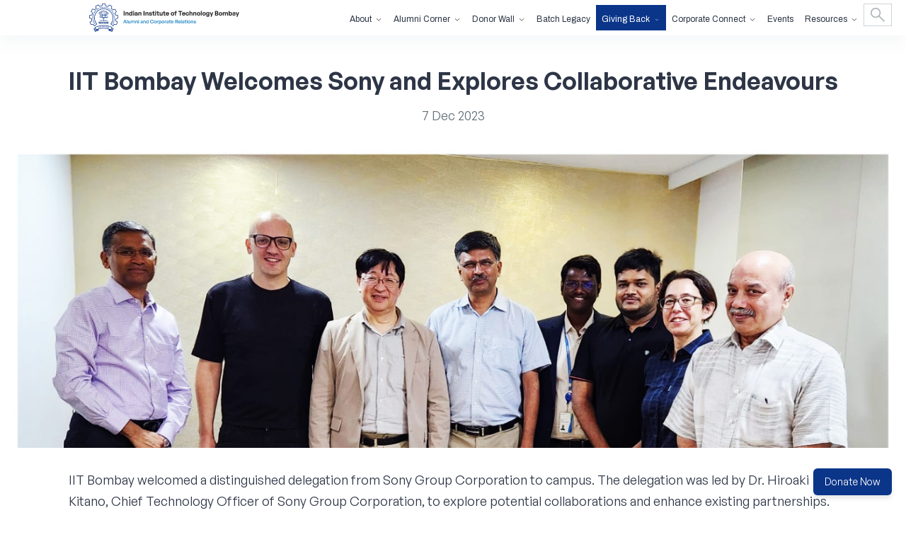

--- FILE ---
content_type: text/html; charset=UTF-8
request_url: https://acr.iitbombay.org/news/iit-bombay-welcomes-sony-and-explores-collaborative-endeavours/
body_size: 12906
content:









<!doctype html>
<html lang="en-US">

<head>
    <meta charset="UTF-8">
    <meta name="viewport" content="width=device-width, initial-scale=1.0, maximum-scale=1.0, user-scalable=no" />
    <meta name="viewport" content="width=device-width, initial-scale=1, shrink-to-fit=yes,  minimum-scale=1, maximum-scale=1, user-scalable=0" />
 

    <link rel="profile" href="https://gmpg.org/xfn/11">

    <!-- Fonts START -->
    <link rel="preconnect" href="https://fonts.googleapis.com" crossorigin="anonymous" referrerpolicy="no-referrer">
    <link rel="preconnect" href="https://fonts.gstatic.com" crossorigin="anonymous" referrerpolicy="no-referrer">
    <link href="https://fonts.googleapis.com/css2?family=Archivo:wght@300;400;600;700&display=swap" rel="stylesheet" crossorigin="anonymous" referrerpolicy="no-referrer" />
    <link rel="stylesheet" href="https://fonts.googleapis.com/css2?family=Material+Symbols+Rounded:opsz,wght,FILL,GRAD@20..48,100..700,0..1,-50..200" />
    <!-- Fonts END -->


    <!-- Magnific popup -->

    <link rel="stylesheet preload" as="css" href="https://acr.iitbombay.org/wp-content/themes/iitbombay-theme/assets/css/main.css?v=1.0" />
    
    <meta name='robots' content='index, follow, max-image-preview:large, max-snippet:-1, max-video-preview:-1' />

	<!-- This site is optimized with the Yoast SEO plugin v19.13 - https://yoast.com/wordpress/plugins/seo/ -->
	<title>IIT Bombay Welcomes Sony and Explores Collaborative Endeavours - Indian Institute of Technology Bombay</title>
	<link rel="canonical" href="https://acr.iitbombay.org/news/iit-bombay-welcomes-sony-and-explores-collaborative-endeavours/" />
	<meta property="og:locale" content="en_US" />
	<meta property="og:type" content="article" />
	<meta property="og:title" content="IIT Bombay Welcomes Sony and Explores Collaborative Endeavours - Indian Institute of Technology Bombay" />
	<meta property="og:description" content="IIT Bombay welcomed a distinguished delegation from Sony Group Corporation to campus. The delegation was led by Dr. Hiroaki Kitano, Chief Technology Officer of Sony Group Corporation, to explore potential collaborations and enhance existing partnerships. Representing IIT Bombay in engaging discussions with the August delegation included: The Sony delegation included: Later, the delegation also explored [&hellip;]" />
	<meta property="og:url" content="https://acr.iitbombay.org/news/iit-bombay-welcomes-sony-and-explores-collaborative-endeavours/" />
	<meta property="og:site_name" content="Indian Institute of Technology Bombay" />
	<meta property="article:modified_time" content="2024-09-19T07:14:25+00:00" />
	<meta property="og:image" content="https://acr.iitbombay.org/wp-content/uploads/2023/12/NEWS_SONY_01_636x636.jpg" />
	<meta property="og:image:width" content="636" />
	<meta property="og:image:height" content="636" />
	<meta property="og:image:type" content="image/jpeg" />
	<meta name="twitter:card" content="summary_large_image" />
	<meta name="twitter:label1" content="Est. reading time" />
	<meta name="twitter:data1" content="1 minute" />
	<script type="application/ld+json" class="yoast-schema-graph">{"@context":"https://schema.org","@graph":[{"@type":"WebPage","@id":"https://acr.iitbombay.org/news/iit-bombay-welcomes-sony-and-explores-collaborative-endeavours/","url":"https://acr.iitbombay.org/news/iit-bombay-welcomes-sony-and-explores-collaborative-endeavours/","name":"IIT Bombay Welcomes Sony and Explores Collaborative Endeavours - Indian Institute of Technology Bombay","isPartOf":{"@id":"https://acr.iitbombay.org/#website"},"primaryImageOfPage":{"@id":"https://acr.iitbombay.org/news/iit-bombay-welcomes-sony-and-explores-collaborative-endeavours/#primaryimage"},"image":{"@id":"https://acr.iitbombay.org/news/iit-bombay-welcomes-sony-and-explores-collaborative-endeavours/#primaryimage"},"thumbnailUrl":"https://acr.iitbombay.org/wp-content/uploads/2023/12/NEWS_SONY_01_636x636.jpg","datePublished":"2023-12-07T15:26:58+00:00","dateModified":"2024-09-19T07:14:25+00:00","breadcrumb":{"@id":"https://acr.iitbombay.org/news/iit-bombay-welcomes-sony-and-explores-collaborative-endeavours/#breadcrumb"},"inLanguage":"en-US","potentialAction":[{"@type":"ReadAction","target":["https://acr.iitbombay.org/news/iit-bombay-welcomes-sony-and-explores-collaborative-endeavours/"]}]},{"@type":"ImageObject","inLanguage":"en-US","@id":"https://acr.iitbombay.org/news/iit-bombay-welcomes-sony-and-explores-collaborative-endeavours/#primaryimage","url":"https://acr.iitbombay.org/wp-content/uploads/2023/12/NEWS_SONY_01_636x636.jpg","contentUrl":"https://acr.iitbombay.org/wp-content/uploads/2023/12/NEWS_SONY_01_636x636.jpg","width":636,"height":636},{"@type":"BreadcrumbList","@id":"https://acr.iitbombay.org/news/iit-bombay-welcomes-sony-and-explores-collaborative-endeavours/#breadcrumb","itemListElement":[{"@type":"ListItem","position":1,"name":"Home","item":"https://acr.iitbombay.org/"},{"@type":"ListItem","position":2,"name":"IIT Bombay Welcomes Sony and Explores Collaborative Endeavours"}]},{"@type":"WebSite","@id":"https://acr.iitbombay.org/#website","url":"https://acr.iitbombay.org/","name":"Indian Institute of Technology Bombay","description":"","potentialAction":[{"@type":"SearchAction","target":{"@type":"EntryPoint","urlTemplate":"https://acr.iitbombay.org/?s={search_term_string}"},"query-input":"required name=search_term_string"}],"inLanguage":"en-US"}]}</script>
	<!-- / Yoast SEO plugin. -->


<link rel='dns-prefetch' href='//static.addtoany.com' />
<link rel='dns-prefetch' href='//code.jquery.com' />
<link rel='dns-prefetch' href='//cdn.jsdelivr.net' />
<link rel='dns-prefetch' href='//cdnjs.cloudflare.com' />
<link rel='dns-prefetch' href='//fonts.googleapis.com' />
<link rel="alternate" type="application/rss+xml" title="Indian Institute of Technology Bombay &raquo; Feed" href="https://acr.iitbombay.org/feed/" />
<link rel="alternate" type="application/rss+xml" title="Indian Institute of Technology Bombay &raquo; Comments Feed" href="https://acr.iitbombay.org/comments/feed/" />
<link rel="alternate" title="oEmbed (JSON)" type="application/json+oembed" href="https://acr.iitbombay.org/wp-json/oembed/1.0/embed?url=https%3A%2F%2Facr.iitbombay.org%2Fnews%2Fiit-bombay-welcomes-sony-and-explores-collaborative-endeavours%2F" />
<style id='wp-img-auto-sizes-contain-inline-css'>
img:is([sizes=auto i],[sizes^="auto," i]){contain-intrinsic-size:3000px 1500px}
/*# sourceURL=wp-img-auto-sizes-contain-inline-css */
</style>
<link rel='stylesheet' id='sgr-css' href='https://acr.iitbombay.org/wp-content/plugins/simple-google-recaptcha/sgr.css?ver=1695385225' media='all' />
<style id='wp-emoji-styles-inline-css'>

	img.wp-smiley, img.emoji {
		display: inline !important;
		border: none !important;
		box-shadow: none !important;
		height: 1em !important;
		width: 1em !important;
		margin: 0 0.07em !important;
		vertical-align: -0.1em !important;
		background: none !important;
		padding: 0 !important;
	}
/*# sourceURL=wp-emoji-styles-inline-css */
</style>
<style id='wp-block-library-inline-css'>
:root{--wp-block-synced-color:#7a00df;--wp-block-synced-color--rgb:122,0,223;--wp-bound-block-color:var(--wp-block-synced-color);--wp-editor-canvas-background:#ddd;--wp-admin-theme-color:#007cba;--wp-admin-theme-color--rgb:0,124,186;--wp-admin-theme-color-darker-10:#006ba1;--wp-admin-theme-color-darker-10--rgb:0,107,160.5;--wp-admin-theme-color-darker-20:#005a87;--wp-admin-theme-color-darker-20--rgb:0,90,135;--wp-admin-border-width-focus:2px}@media (min-resolution:192dpi){:root{--wp-admin-border-width-focus:1.5px}}.wp-element-button{cursor:pointer}:root .has-very-light-gray-background-color{background-color:#eee}:root .has-very-dark-gray-background-color{background-color:#313131}:root .has-very-light-gray-color{color:#eee}:root .has-very-dark-gray-color{color:#313131}:root .has-vivid-green-cyan-to-vivid-cyan-blue-gradient-background{background:linear-gradient(135deg,#00d084,#0693e3)}:root .has-purple-crush-gradient-background{background:linear-gradient(135deg,#34e2e4,#4721fb 50%,#ab1dfe)}:root .has-hazy-dawn-gradient-background{background:linear-gradient(135deg,#faaca8,#dad0ec)}:root .has-subdued-olive-gradient-background{background:linear-gradient(135deg,#fafae1,#67a671)}:root .has-atomic-cream-gradient-background{background:linear-gradient(135deg,#fdd79a,#004a59)}:root .has-nightshade-gradient-background{background:linear-gradient(135deg,#330968,#31cdcf)}:root .has-midnight-gradient-background{background:linear-gradient(135deg,#020381,#2874fc)}:root{--wp--preset--font-size--normal:16px;--wp--preset--font-size--huge:42px}.has-regular-font-size{font-size:1em}.has-larger-font-size{font-size:2.625em}.has-normal-font-size{font-size:var(--wp--preset--font-size--normal)}.has-huge-font-size{font-size:var(--wp--preset--font-size--huge)}.has-text-align-center{text-align:center}.has-text-align-left{text-align:left}.has-text-align-right{text-align:right}.has-fit-text{white-space:nowrap!important}#end-resizable-editor-section{display:none}.aligncenter{clear:both}.items-justified-left{justify-content:flex-start}.items-justified-center{justify-content:center}.items-justified-right{justify-content:flex-end}.items-justified-space-between{justify-content:space-between}.screen-reader-text{border:0;clip-path:inset(50%);height:1px;margin:-1px;overflow:hidden;padding:0;position:absolute;width:1px;word-wrap:normal!important}.screen-reader-text:focus{background-color:#ddd;clip-path:none;color:#444;display:block;font-size:1em;height:auto;left:5px;line-height:normal;padding:15px 23px 14px;text-decoration:none;top:5px;width:auto;z-index:100000}html :where(.has-border-color){border-style:solid}html :where([style*=border-top-color]){border-top-style:solid}html :where([style*=border-right-color]){border-right-style:solid}html :where([style*=border-bottom-color]){border-bottom-style:solid}html :where([style*=border-left-color]){border-left-style:solid}html :where([style*=border-width]){border-style:solid}html :where([style*=border-top-width]){border-top-style:solid}html :where([style*=border-right-width]){border-right-style:solid}html :where([style*=border-bottom-width]){border-bottom-style:solid}html :where([style*=border-left-width]){border-left-style:solid}html :where(img[class*=wp-image-]){height:auto;max-width:100%}:where(figure){margin:0 0 1em}html :where(.is-position-sticky){--wp-admin--admin-bar--position-offset:var(--wp-admin--admin-bar--height,0px)}@media screen and (max-width:600px){html :where(.is-position-sticky){--wp-admin--admin-bar--position-offset:0px}}

/*# sourceURL=wp-block-library-inline-css */
</style><style id='wp-block-list-inline-css'>
ol,ul{box-sizing:border-box}:root :where(.wp-block-list.has-background){padding:1.25em 2.375em}
/*# sourceURL=https://acr.iitbombay.org/wp-includes/blocks/list/style.min.css */
</style>
<style id='global-styles-inline-css'>
:root{--wp--preset--aspect-ratio--square: 1;--wp--preset--aspect-ratio--4-3: 4/3;--wp--preset--aspect-ratio--3-4: 3/4;--wp--preset--aspect-ratio--3-2: 3/2;--wp--preset--aspect-ratio--2-3: 2/3;--wp--preset--aspect-ratio--16-9: 16/9;--wp--preset--aspect-ratio--9-16: 9/16;--wp--preset--color--black: #000000;--wp--preset--color--cyan-bluish-gray: #abb8c3;--wp--preset--color--white: #ffffff;--wp--preset--color--pale-pink: #f78da7;--wp--preset--color--vivid-red: #cf2e2e;--wp--preset--color--luminous-vivid-orange: #ff6900;--wp--preset--color--luminous-vivid-amber: #fcb900;--wp--preset--color--light-green-cyan: #7bdcb5;--wp--preset--color--vivid-green-cyan: #00d084;--wp--preset--color--pale-cyan-blue: #8ed1fc;--wp--preset--color--vivid-cyan-blue: #0693e3;--wp--preset--color--vivid-purple: #9b51e0;--wp--preset--gradient--vivid-cyan-blue-to-vivid-purple: linear-gradient(135deg,rgb(6,147,227) 0%,rgb(155,81,224) 100%);--wp--preset--gradient--light-green-cyan-to-vivid-green-cyan: linear-gradient(135deg,rgb(122,220,180) 0%,rgb(0,208,130) 100%);--wp--preset--gradient--luminous-vivid-amber-to-luminous-vivid-orange: linear-gradient(135deg,rgb(252,185,0) 0%,rgb(255,105,0) 100%);--wp--preset--gradient--luminous-vivid-orange-to-vivid-red: linear-gradient(135deg,rgb(255,105,0) 0%,rgb(207,46,46) 100%);--wp--preset--gradient--very-light-gray-to-cyan-bluish-gray: linear-gradient(135deg,rgb(238,238,238) 0%,rgb(169,184,195) 100%);--wp--preset--gradient--cool-to-warm-spectrum: linear-gradient(135deg,rgb(74,234,220) 0%,rgb(151,120,209) 20%,rgb(207,42,186) 40%,rgb(238,44,130) 60%,rgb(251,105,98) 80%,rgb(254,248,76) 100%);--wp--preset--gradient--blush-light-purple: linear-gradient(135deg,rgb(255,206,236) 0%,rgb(152,150,240) 100%);--wp--preset--gradient--blush-bordeaux: linear-gradient(135deg,rgb(254,205,165) 0%,rgb(254,45,45) 50%,rgb(107,0,62) 100%);--wp--preset--gradient--luminous-dusk: linear-gradient(135deg,rgb(255,203,112) 0%,rgb(199,81,192) 50%,rgb(65,88,208) 100%);--wp--preset--gradient--pale-ocean: linear-gradient(135deg,rgb(255,245,203) 0%,rgb(182,227,212) 50%,rgb(51,167,181) 100%);--wp--preset--gradient--electric-grass: linear-gradient(135deg,rgb(202,248,128) 0%,rgb(113,206,126) 100%);--wp--preset--gradient--midnight: linear-gradient(135deg,rgb(2,3,129) 0%,rgb(40,116,252) 100%);--wp--preset--font-size--small: 13px;--wp--preset--font-size--medium: 20px;--wp--preset--font-size--large: 36px;--wp--preset--font-size--x-large: 42px;--wp--preset--spacing--20: 0.44rem;--wp--preset--spacing--30: 0.67rem;--wp--preset--spacing--40: 1rem;--wp--preset--spacing--50: 1.5rem;--wp--preset--spacing--60: 2.25rem;--wp--preset--spacing--70: 3.38rem;--wp--preset--spacing--80: 5.06rem;--wp--preset--shadow--natural: 6px 6px 9px rgba(0, 0, 0, 0.2);--wp--preset--shadow--deep: 12px 12px 50px rgba(0, 0, 0, 0.4);--wp--preset--shadow--sharp: 6px 6px 0px rgba(0, 0, 0, 0.2);--wp--preset--shadow--outlined: 6px 6px 0px -3px rgb(255, 255, 255), 6px 6px rgb(0, 0, 0);--wp--preset--shadow--crisp: 6px 6px 0px rgb(0, 0, 0);}:where(.is-layout-flex){gap: 0.5em;}:where(.is-layout-grid){gap: 0.5em;}body .is-layout-flex{display: flex;}.is-layout-flex{flex-wrap: wrap;align-items: center;}.is-layout-flex > :is(*, div){margin: 0;}body .is-layout-grid{display: grid;}.is-layout-grid > :is(*, div){margin: 0;}:where(.wp-block-columns.is-layout-flex){gap: 2em;}:where(.wp-block-columns.is-layout-grid){gap: 2em;}:where(.wp-block-post-template.is-layout-flex){gap: 1.25em;}:where(.wp-block-post-template.is-layout-grid){gap: 1.25em;}.has-black-color{color: var(--wp--preset--color--black) !important;}.has-cyan-bluish-gray-color{color: var(--wp--preset--color--cyan-bluish-gray) !important;}.has-white-color{color: var(--wp--preset--color--white) !important;}.has-pale-pink-color{color: var(--wp--preset--color--pale-pink) !important;}.has-vivid-red-color{color: var(--wp--preset--color--vivid-red) !important;}.has-luminous-vivid-orange-color{color: var(--wp--preset--color--luminous-vivid-orange) !important;}.has-luminous-vivid-amber-color{color: var(--wp--preset--color--luminous-vivid-amber) !important;}.has-light-green-cyan-color{color: var(--wp--preset--color--light-green-cyan) !important;}.has-vivid-green-cyan-color{color: var(--wp--preset--color--vivid-green-cyan) !important;}.has-pale-cyan-blue-color{color: var(--wp--preset--color--pale-cyan-blue) !important;}.has-vivid-cyan-blue-color{color: var(--wp--preset--color--vivid-cyan-blue) !important;}.has-vivid-purple-color{color: var(--wp--preset--color--vivid-purple) !important;}.has-black-background-color{background-color: var(--wp--preset--color--black) !important;}.has-cyan-bluish-gray-background-color{background-color: var(--wp--preset--color--cyan-bluish-gray) !important;}.has-white-background-color{background-color: var(--wp--preset--color--white) !important;}.has-pale-pink-background-color{background-color: var(--wp--preset--color--pale-pink) !important;}.has-vivid-red-background-color{background-color: var(--wp--preset--color--vivid-red) !important;}.has-luminous-vivid-orange-background-color{background-color: var(--wp--preset--color--luminous-vivid-orange) !important;}.has-luminous-vivid-amber-background-color{background-color: var(--wp--preset--color--luminous-vivid-amber) !important;}.has-light-green-cyan-background-color{background-color: var(--wp--preset--color--light-green-cyan) !important;}.has-vivid-green-cyan-background-color{background-color: var(--wp--preset--color--vivid-green-cyan) !important;}.has-pale-cyan-blue-background-color{background-color: var(--wp--preset--color--pale-cyan-blue) !important;}.has-vivid-cyan-blue-background-color{background-color: var(--wp--preset--color--vivid-cyan-blue) !important;}.has-vivid-purple-background-color{background-color: var(--wp--preset--color--vivid-purple) !important;}.has-black-border-color{border-color: var(--wp--preset--color--black) !important;}.has-cyan-bluish-gray-border-color{border-color: var(--wp--preset--color--cyan-bluish-gray) !important;}.has-white-border-color{border-color: var(--wp--preset--color--white) !important;}.has-pale-pink-border-color{border-color: var(--wp--preset--color--pale-pink) !important;}.has-vivid-red-border-color{border-color: var(--wp--preset--color--vivid-red) !important;}.has-luminous-vivid-orange-border-color{border-color: var(--wp--preset--color--luminous-vivid-orange) !important;}.has-luminous-vivid-amber-border-color{border-color: var(--wp--preset--color--luminous-vivid-amber) !important;}.has-light-green-cyan-border-color{border-color: var(--wp--preset--color--light-green-cyan) !important;}.has-vivid-green-cyan-border-color{border-color: var(--wp--preset--color--vivid-green-cyan) !important;}.has-pale-cyan-blue-border-color{border-color: var(--wp--preset--color--pale-cyan-blue) !important;}.has-vivid-cyan-blue-border-color{border-color: var(--wp--preset--color--vivid-cyan-blue) !important;}.has-vivid-purple-border-color{border-color: var(--wp--preset--color--vivid-purple) !important;}.has-vivid-cyan-blue-to-vivid-purple-gradient-background{background: var(--wp--preset--gradient--vivid-cyan-blue-to-vivid-purple) !important;}.has-light-green-cyan-to-vivid-green-cyan-gradient-background{background: var(--wp--preset--gradient--light-green-cyan-to-vivid-green-cyan) !important;}.has-luminous-vivid-amber-to-luminous-vivid-orange-gradient-background{background: var(--wp--preset--gradient--luminous-vivid-amber-to-luminous-vivid-orange) !important;}.has-luminous-vivid-orange-to-vivid-red-gradient-background{background: var(--wp--preset--gradient--luminous-vivid-orange-to-vivid-red) !important;}.has-very-light-gray-to-cyan-bluish-gray-gradient-background{background: var(--wp--preset--gradient--very-light-gray-to-cyan-bluish-gray) !important;}.has-cool-to-warm-spectrum-gradient-background{background: var(--wp--preset--gradient--cool-to-warm-spectrum) !important;}.has-blush-light-purple-gradient-background{background: var(--wp--preset--gradient--blush-light-purple) !important;}.has-blush-bordeaux-gradient-background{background: var(--wp--preset--gradient--blush-bordeaux) !important;}.has-luminous-dusk-gradient-background{background: var(--wp--preset--gradient--luminous-dusk) !important;}.has-pale-ocean-gradient-background{background: var(--wp--preset--gradient--pale-ocean) !important;}.has-electric-grass-gradient-background{background: var(--wp--preset--gradient--electric-grass) !important;}.has-midnight-gradient-background{background: var(--wp--preset--gradient--midnight) !important;}.has-small-font-size{font-size: var(--wp--preset--font-size--small) !important;}.has-medium-font-size{font-size: var(--wp--preset--font-size--medium) !important;}.has-large-font-size{font-size: var(--wp--preset--font-size--large) !important;}.has-x-large-font-size{font-size: var(--wp--preset--font-size--x-large) !important;}
/*# sourceURL=global-styles-inline-css */
</style>

<style id='classic-theme-styles-inline-css'>
/*! This file is auto-generated */
.wp-block-button__link{color:#fff;background-color:#32373c;border-radius:9999px;box-shadow:none;text-decoration:none;padding:calc(.667em + 2px) calc(1.333em + 2px);font-size:1.125em}.wp-block-file__button{background:#32373c;color:#fff;text-decoration:none}
/*# sourceURL=/wp-includes/css/classic-themes.min.css */
</style>
<link rel='stylesheet' id='contact-form-7-css' href='https://acr.iitbombay.org/wp-content/plugins/contact-form-7/includes/css/styles.css?ver=5.7.1' media='all' />
<link rel='stylesheet' id='floating-buttons-style-css' href='https://acr.iitbombay.org/wp-content/plugins/floating-buttons-plugin/style.css?ver=6.9' media='all' />
<link rel='stylesheet' id='ivory-search-styles-css' href='https://acr.iitbombay.org/wp-content/plugins/add-search-to-menu/public/css/ivory-search.min.css?ver=5.5.14' media='all' />
<link rel='stylesheet' id='Magnific-Popus-css' href='https://cdnjs.cloudflare.com/ajax/libs/magnific-popup.js/1.1.0/magnific-popup.min.css?ver=1.1' media='all' />
<link rel='stylesheet' id='select2-css-css' href='https://cdn.jsdelivr.net/npm/select2@4.1.0-rc.0/dist/css/select2.min.css?ver=1.1' media='all' />
<link rel='stylesheet' id='swiper-bundle-css' href='https://cdn.jsdelivr.net/npm/swiper/swiper-bundle.min.css?ver=1.1' media='all' />
<link rel='stylesheet' id='Material-css-css' href='https://fonts.googleapis.com/css2?family=Material+Symbols+Outlined%3Aopsz%2Cwght%2CFILL%2CGRAD%4048%2C400%2C0%2C0&#038;ver=1.1' media='all' />
<link rel='stylesheet' id='main-css' href='https://acr.iitbombay.org/wp-content/themes/iitbombay-theme/assets/css/main.css?ver=1.1' media='all' />
<link rel='stylesheet' id='addtoany-css' href='https://acr.iitbombay.org/wp-content/plugins/add-to-any/addtoany.min.css?ver=1.16' media='all' />
<link rel='stylesheet' id='wp-block-paragraph-css' href='https://acr.iitbombay.org/wp-includes/blocks/paragraph/style.min.css?ver=6.9' media='all' />
<script id="sgr-js-extra">
var sgr = {"sgr_site_key":"6LdRzp0lAAAAAC_en2S6Vavt-gSsx8-y2zBJCPWn"};
//# sourceURL=sgr-js-extra
</script>
<script src="https://acr.iitbombay.org/wp-content/plugins/simple-google-recaptcha/sgr.js?ver=1695385225" id="sgr-js"></script>
<script id="addtoany-core-js-before">
window.a2a_config=window.a2a_config||{};a2a_config.callbacks=[];a2a_config.overlays=[];a2a_config.templates={};

//# sourceURL=addtoany-core-js-before
</script>
<script defer src="https://static.addtoany.com/menu/page.js" id="addtoany-core-js"></script>
<script src="https://acr.iitbombay.org/wp-includes/js/jquery/jquery.min.js?ver=3.7.1" id="jquery-core-js"></script>
<script src="https://acr.iitbombay.org/wp-includes/js/jquery/jquery-migrate.min.js?ver=3.4.1" id="jquery-migrate-js"></script>
<script defer src="https://acr.iitbombay.org/wp-content/plugins/add-to-any/addtoany.min.js?ver=1.1" id="addtoany-jquery-js"></script>
<script id="seo-automated-link-building-js-extra">
var seoAutomatedLinkBuilding = {"ajaxUrl":"https://acr.iitbombay.org/wp-admin/admin-ajax.php"};
//# sourceURL=seo-automated-link-building-js-extra
</script>
<script src="https://acr.iitbombay.org/wp-content/plugins/seo-automated-link-building/js/seo-automated-link-building.js?ver=6.9" id="seo-automated-link-building-js"></script>
<link rel="https://api.w.org/" href="https://acr.iitbombay.org/wp-json/" /><link rel="alternate" title="JSON" type="application/json" href="https://acr.iitbombay.org/wp-json/wp/v2/news/24694" /><link rel="EditURI" type="application/rsd+xml" title="RSD" href="https://acr.iitbombay.org/xmlrpc.php?rsd" />

<link rel='shortlink' href='https://acr.iitbombay.org/?p=24694' />
<!-- Google Tag Manager -->
<script>(function(w,d,s,l,i){w[l]=w[l]||[];w[l].push({'gtm.start':
new Date().getTime(),event:'gtm.js'});var f=d.getElementsByTagName(s)[0],
j=d.createElement(s),dl=l!='dataLayer'?'&l='+l:'';j.async=true;j.src=
'https://www.googletagmanager.com/gtm.js?id='+i+dl;f.parentNode.insertBefore(j,f);
})(window,document,'script','dataLayer','GTM-T2QNHVRS');</script>
<!-- End Google Tag Manager -->
<link rel="icon" href="https://acr.iitbombay.org/wp-content/uploads/2022/12/apple-touch-icon-152x152-precomposed-150x150.png" sizes="32x32" />
<link rel="icon" href="https://acr.iitbombay.org/wp-content/uploads/2022/12/apple-touch-icon-152x152-precomposed.png" sizes="192x192" />
<link rel="apple-touch-icon" href="https://acr.iitbombay.org/wp-content/uploads/2022/12/apple-touch-icon-152x152-precomposed.png" />
<meta name="msapplication-TileImage" content="https://acr.iitbombay.org/wp-content/uploads/2022/12/apple-touch-icon-152x152-precomposed.png" />
		<style id="wp-custom-css">
			.wpcf7-spinner, #giving-circle, #annual-contributors{
	display:none;
}

/* Style the form container */
.wpcf7 form {
    margin: 0 auto;
    padding: 20px;
    background-color: #f9f9f9;
}

/* Style the input fields */
.wpcf7 input[type="text"],
.wpcf7 input[type="email"],
.wpcf7 input[type="url"],
.wpcf7 input[type="tel"],
.wpcf7 input[type="number"],
.wpcf7 input[type="date"],
.wpcf7 textarea {
    width: 100%;
    padding: 10px;
    border: 1px solid #ccc;
    border-radius: 4px;
    font-size: 16px;
}

/* Style the submit button */
.wpcf7 input[type="submit"] {
    background-color: var(--dblue);
		width: 100%;
    color: white;
    border: none;
    padding: 10px 20px;
    font-size: 16px;
    cursor: pointer;
    border-radius: 4px;
    transition: background-color 0.3s ease;
}

.wpcf7 input[type="submit"]:hover {
    background-color: #005d8c;
}

/* Style the form labels */
.wpcf7 label {
    display: block;
    margin-bottom: 15px;
}

.wpcf7-form-control-wrap {
	margin-bottom: 15px;
}

.news-email-wrap {
	gap: 10px;
}
.news-email-wrap .wpcf7-form-control-wrap {
	width: 70% !important;
	margin-bottom: 0;
}

.news-email-wrap .wpcf7-submit {
	width: 30% !important;
	padding: 0 !important;
}
		</style>
					<style type="text/css">
					</style>
					<style type="text/css">
					</style>
		    
<script src='//cdnt.netcoresmartech.com/smartechclient.js'></script>
<script>
smartech('create', 'ADGMOT35CHFLVDHBJNIG50K968GDCVLLBESP97KESE2HF3E2T8BG' );
smartech('register', '8ce903eff400b3d15ea403a57525a909');
smartech('identify', '');

smartech('dispatch','page browse',{});

</script>

</head>

<body class="wp-singular news-template-default single single-news postid-24694 wp-theme-iitbombay-theme iitbombay-theme">


    <!-- Google Tag Manager (noscript) -->
<noscript><iframe src="https://www.googletagmanager.com/ns.html?id=GTM-T2QNHVRS"
height="0" width="0" style="display:none;visibility:hidden"></iframe></noscript>
<!-- End Google Tag Manager (noscript) -->


    <header id="header" class="fixHeader">
        <div class="header-box">
            <!--<div class="hr-top hr-web">
                <a href="https://acr.iitbombay.org/donation/" class="button" type="button">Give Back</a>
            </div>-->
            <div class="hr-bottom hr-web">
                <div class="head-left">
                    <div class="logoBox">
                        <a class="logo" href="https://acr.iitbombay.org/">
                            <img src="https://acr.iitbombay.org/wp-content/themes/iitbombay-theme/assets/img/logo.svg" alt="Logo" width="100%" height="100%" loading="eager" />
                        </a>
                    </div>
                </div>
                <div class="head-right">
                    <ul class="header-list">
                        <li class="drop">
                            <!--<a href="https://acr.iitbombay.org/about/">About</a>-->
                            <a>About</a>
                            <ul>
                                <li><a href="https://acr.iitbombay.org/about/#overview">Overview</a></li>
                                <!-- <li><a href="https://acr.iitbombay.org/about/#deans">Dean’s Message</a></li> -->
                                <li><a href="https://acr.iitbombay.org/about/#team">Meet the Team</a></li>
                                <li><a href="https://acr.iitbombay.org/careers/">Careers</a></li>
                            </ul>
                        </li>
                        <li class="drop">
                            <!--<a href="https://acr.iitbombay.org/stay-connected/">Alumni Corner</a>-->
                            <a >Alumni Corner</a>
                            <ul>
                                <li><a href="https://acr.iitbombay.org/stay-connected/#overview">Overview</a></li>
                                <li><a href="https://acr.iitbombay.org/stay-connected/#reunion">Reunions</a></li>
                                <li><a href="https://acr.iitbombay.org/stay-connected/#newsletter">Newsletter</a></li>
                                <li><a href="https://acr.iitbombay.org/stay-connected/#nostalgia">Nostalgia Corner</a></li>
                                <li><a href="https://acr.iitbombay.org/stay-connected/#awards">Alumni Awards</a></li>
                                <li><a href="https://acr.iitbombay.org/stay-connected/#comm">Alumni Communities</a></li>
                                <li><a href="https://acr.iitbombay.org/stay-connected/#stories">Community Stories</a></li>
                                <li><a href="https://acr.iitbombay.org/stay-connected/#cep">Continuous Education Program</a></li>
                            </ul>
                        </li>
                        <li class="drop">
                            <!--<a href="https://acr.iitbombay.org/donor-wall/">Donor Wall</a>-->
                            <a >Donor Wall</a>
                            <ul>
                               <!--  <li><a href="https://acr.iitbombay.org/donor-wall/#overview">Overview</a></li> -->
                                <li><a href="https://acr.iitbombay.org/chairmans-circle">Chairman's Circle</a></li>
                                <li><a href="https://acr.iitbombay.org/directors-circle">Director's Circle</a></li>
                                <li><a href="https://acr.iitbombay.org/deans-circle">Dean's Circle</a></li>
                                <li><a href="https://acr.iitbombay.org/leadership-circle">Leadership Circle</a></li>
                                <li><a href="https://acr.iitbombay.org/giving-circle/">Giving Circle</a></li>
                                <!-- <li><a href="https://acr.iitbombay.org/donor-wall/#annual">Annual Contributors</a></li> -->
                            </ul>
                        </li>
                        <li>
                            <!--<a href="https://acr.iitbombay.org/batch-legacy/">Batch Legacy</a>-->
                            <a href="https://acr.iitbombay.org/batch-legacy/">Batch Legacy</a>
                        </li>
                        <li class="drop tbg">
                            <!--<a href="https://acr.iitbombay.org/giving-back/">Giving Back</a>-->
                            <a class="">Giving Back</a>
                            <ul>
                                <li><a href="https://acr.iitbombay.org/giving-back/#why">Why Give</a></li>
                                <li><a href="https://acr.iitbombay.org/giving-back/#cause">Causes to Donate</a></li>
                                <li><a href="https://acr.iitbombay.org/ways-of-giving/">Ways of Giving</a></li>
                                <li><a href="https://acr.iitbombay.org/giving-back/#stories"> Power of your Gift</a></li>
                                <li><a href="https://acr.iitbombay.org/giving-back/#campaigns">Current Campaigns</a></li>
                                <li><a href="https://acr.iitbombay.org/campaign/go-iitb-2025/">GO-IITB</a></li>
                            </ul>
                        </li>
                        <li class="drop">
                            <!--<a href="https://acr.iitbombay.org/corporate-connect/">Corporate Connect</a>-->
                            <a >Corporate Connect</a>
                            <ul>
                                <li><a href="https://acr.iitbombay.org/corporate-connect/#overview">Overview</a></li>
                                <li><a href="https://acr.iitbombay.org/corporate-connect/#partner">Partnering with IITB</a></li>
                                <!-- <li><a href="https://acr.iitbombay.org/corporate-connect/#csr">CSR</a></li> -->
                                <li><a href="https://acr.iitbombay.org/corporate-connect/#testimonial">Testimonials</a></li>
                                <li><a href="https://acr.iitbombay.org/corporate-connect/#key-partners">Key Partners</a></li>
                                <li><a href="https://acr.iitbombay.org/corporate-connect/#cs">Case Studies</a></li>
                                <li><a href="https://acr.iitbombay.org/corporate-connect/#recent-philanthropic-support">Recent Philanthropic Support</a></li>
                                <li><a href="https://acr.iitbombay.org/csr-newsletter/">CSR Newsletter</a></li>
                            </ul>
                        </li>
                        <li>
                            <a href="https://acr.iitbombay.org/events/upcoming-events/">Events</a>
                            <!-- <ul>
                                <li><a href="https://acr.iitbombay.org/events/upcoming-events/">Upcoming Events</a></li>
                                <li><a href="https://acr.iitbombay.org/events/all-events/">Previous Events</a></li>
                                <li><a href="https://acr.iitbombay.org/fan/">FAN</a></li>
                                <li><a href="https://acr.iitbombay.org/dam/">DAM</a></li>
                            </ul> -->
                        </li>
                        <li class="drop">
                            <!--<a href="javascript:void(0)">Resources</a>-->
                            <a >Resources</a>
                            <ul>
                                <li><a href="https://acr.iitbombay.org/resources/news/">News</a></li>
                                <li><a href="https://acr.iitbombay.org/resources/newsletter/">Newsletters</a></li>
                                <li><a href="https://acr.iitbombay.org/annual-reports/">Annual Reports </a></li>
                                <li><a href="https://acr.iitbombay.org/media-gallery/">Media Gallery</a></li>
                                <li><a href="https://acr.iitbombay.org/story/">Impact Stories</a></li>
                                <li><a href="https://acr.iitbombay.org/useful-links/">Useful Links</a></li>
                                <li><a href="#footer">Contact Us</a></li>
                            </ul>
                        </li>
                        <li class="search-sec">
                            <div class="search-ic">
                                <form  class="is-search-form is-form-style is-form-style-2 is-form-id-18464 " action="https://acr.iitbombay.org/" method="get" role="search" ><label for="is-search-input-18464"><span class="is-screen-reader-text">Search for:</span><input  type="search" id="is-search-input-18464" name="s" value="" class="is-search-input" placeholder="Search here..." autocomplete=off /></label><input type="hidden" name="id" value="18464" /></form>                                <button type="submit" class="search__btn btn">
                            </div>
                        </li>
                    </ul>
                </div>
            </div>
            <div class="hr-mob">
                <div class="hr-top">
                    <a href="https://acr.iitbombay.org/giving-back/" class="button" type="button">Give Back</a>
                </div>
                <div class="hr-bottom">
                    <div class="mob-left">
                        <a class="logo" href="https://acr.iitbombay.org/">
                            <img src="https://acr.iitbombay.org/wp-content/themes/iitbombay-theme/assets/img/logo.svg" alt="Logo" width="100%" height="100%" loading="eager" />
                        </a>
                    </div>
                    <div class="mob-right">

                        <!-- <div class="search-sec">
                            <div class="search-ic">
                                                                <input type='hidden' value='17220' name='wpessid' />
                                <button type="submit" class="search__btn btn">
                            </div>
                        </div> -->
                        <div id="hamburger" class="hamburger" onclick="this.classList.toggle('open');">
                            <svg width="100" height="100" viewBox="0 0 100 100">
                                <path class="line line1" d="M 20,29.000046 H 80.000231 C 80.000231,29.000046 94.498839,28.817352 94.532987,66.711331 94.543142,77.980673 90.966081,81.670246 85.259173,81.668997 79.552261,81.667751 75.000211,74.999942 75.000211,74.999942 L 25.000021,25.000058" />
                                <path class="line line2" d="M 20,50 H 80" />
                                <path class="line line3" d="M 20,70.999954 H 80.000231 C 80.000231,70.999954 94.498839,71.182648 94.532987,33.288669 94.543142,22.019327 90.966081,18.329754 85.259173,18.331003 79.552261,18.332249 75.000211,25.000058 75.000211,25.000058 L 25.000021,74.999942" />
                            </svg>
                        </div>
                    </div>
                </div>
            </div>
        </div>

        <!-- Side Menu -->
        <div class="menuOverlay"></div>
        <aside class="mobile-menu reverse_anim" id="mobileMenu">
            <nav role="mob-navigation" class="mob-navigation">
                <div class="search--visible">
                    <form  class="is-search-form is-form-style is-form-style-2 is-form-id-18464 " action="https://acr.iitbombay.org/" method="get" role="search" ><label for="is-search-input-18464"><span class="is-screen-reader-text">Search for:</span><input  type="search" id="is-search-input-18464" name="s" value="" class="is-search-input" placeholder="Search here..." autocomplete=off /></label><input type="hidden" name="id" value="18464" /></form>                </div>
                <div class="nav-toggle">
                    <span class="nav-back">
                        <span class="material-symbols-sharp">
                            arrow_back
                        </span>
                    </span>
                    <span class="nav-title">
                    </span>
                    <span class="nav-close"></span>
                </div>

                <ul>
                    <li class="has-dropdown">
                        <a href="https://acr.iitbombay.org/about/">About</a>
                        <ul>
                            <li><a href="https://acr.iitbombay.org/about/#overview">Overview</a></li>
                            <!-- <li><a href="https://acr.iitbombay.org/about/#deans">Dean’s Message</a></li> -->
                            <li><a href="https://acr.iitbombay.org/about/#team">Meet the Team</a></li>
                            <li><a href="https://acr.iitbombay.org/careers/">Careers</a></li>
                        </ul>
                    </li>
                    <li class="has-dropdown">
                        <a href="https://acr.iitbombay.org/stay-connected/">Alumni Corner</a>
                        <ul>
                            <li><a href="https://acr.iitbombay.org/stay-connected/#overview">Overview</a></li>
                            <li><a href="https://acr.iitbombay.org/stay-connected/#reunion">Reunions</a></li>
                            <li><a href="https://acr.iitbombay.org/stay-connected/#newsletter">Newsletter</a></li>
                            <li><a href="https://acr.iitbombay.org/stay-connected/#nostalgia">Nostalgia Corner</a></li>
                            <li><a href="https://acr.iitbombay.org/stay-connected/#awards">Alumni Awards</a></li>
                            <li><a href="https://acr.iitbombay.org/stay-connected/#comm">Alumni Communities</a></li>
                            <li><a href="https://acr.iitbombay.org/stay-connected/#stories">Community Stories</a></li>
                            <li><a href="https://acr.iitbombay.org/stay-connected/#cep">Continuous Education Program</a></li>
                        </ul>
                    </li>
                    <li class="has-dropdown">
                        <a href="https://acr.iitbombay.org/donor-wall/">Donor Wall</a>
                        <ul>
                           <!--  <li><a href="https://acr.iitbombay.org/donor-wall/#overview">Overview</a></li> -->
                            <li><a href="https://acr.iitbombay.org/chairmans-circle">Chairman's Circle</a></li>
                            <li><a href="https://acr.iitbombay.org/directors-circle">Director's Circle</a></li>
                            <li><a href="https://acr.iitbombay.org/deans-circle">Dean's Circle</a></li>
                            <li><a href="https://acr.iitbombay.org/leadership-circle">Leadership Circle</a></li>
                            <li><a href="https://acr.iitbombay.org/giving-circle/">Giving Circle</a></li>
                            <!-- <li><a href="https://acr.iitbombay.org/donor-wall/#annual">Annual Contributors</a></li> -->
                        </ul>
                    </li>
                    <li>
                        <a href="https://acr.iitbombay.org/batch-legacy/">Batch Legacy</a>
                    </li>
                    <li class="has-dropdown">
                        <a href="https://acr.iitbombay.org/giving-back/">Giving Back</a>
                        <ul>
                            <li><a href="https://acr.iitbombay.org/giving-back/#why">Why Give</a></li>
                            <li><a href="https://acr.iitbombay.org/giving-back/#cause">Causes to Donate</a></li>
                            <li><a href="https://acr.iitbombay.org/ways-of-giving/">Ways of Giving</a></li>
                            <li><a href="https://acr.iitbombay.org/giving-back/#stories"> Power of your Gift</a></li>
                            <li><a href="https://acr.iitbombay.org/giving-back/#campaigns">Current Campaigns</a></li>
                            <li><a href="https://acr.iitbombay.org/campaign/go-iitb-2025/">GO-IITB</a></li>
                        </ul>
                    </li>
                    <li class="has-dropdown">
                        <a href="https://acr.iitbombay.org/corporate-connect/">Corporate Connect</a>
                        <ul>
                            <li><a href="https://acr.iitbombay.org/corporate-connect/#overview">Overview</a></li>
                            <li><a href="https://acr.iitbombay.org/corporate-connect/#partner">Partnering with IITB</a></li>
                            <!-- <li><a href="https://acr.iitbombay.org/corporate-connect/#csr">CSR</a></li> -->
                            <li><a href="https://acr.iitbombay.org/corporate-connect/#testimonial">Testimonials</a></li>
                            <li><a href="https://acr.iitbombay.org/corporate-connect/#key-partners">Key Partners</a></li>
                            <li><a href="https://acr.iitbombay.org/corporate-connect/#cs">Case Studies</a></li>
                            <li><a href="https://acr.iitbombay.org/corporate-connect/#recent-philanthropic-support">Recent Philanthropic Support</a></li>
                            <li><a href="https://acr.iitbombay.org/csr-newsletter/">CSR Newsletter</a></li>
                        </ul>
                    </li>
                    <li class="has-dropdown">
                        <a href="#">Events</a>
                        <ul>
                            <li><a href="https://acr.iitbombay.org/events/upcoming-events/">Upcoming Events</a></li>
                            <!-- <li><a href="https://acr.iitbombay.org/events/all-events/">Previous Events</a></li>
                            <li><a href="https://acr.iitbombay.org/fan/">FAN</a></li>
                            <li><a href="https://acr.iitbombay.org/dam/">DAM</a></li> -->
                        </ul>
                    </li>
                    <li class="has-dropdown">
                        <a href="javascript:void(0)">Resources</a>
                        <ul>
                            <li><a href="https://acr.iitbombay.org/resources/news/">News</a></li>
                            <li><a href="https://acr.iitbombay.org/resources/newsletter/">Newsletters</a></li>
                            <li><a href="https://acr.iitbombay.org/annual-reports/">Annual Reports </a></li>
                            <li><a href="https://acr.iitbombay.org/media-gallery/">Media Gallery</a></li>
                            <li><a href="https://acr.iitbombay.org/story/">Impact Stories</a></li>
                            <li><a href="https://acr.iitbombay.org/useful-links/">Useful Links</a></li>
                            <li><a href="#footer">Contact Us</a></li>
                        </ul>
                    </li>
                </ul>


            </nav>
            <!--  <button class="button login">Login</button> -->
        </aside>
    </header>

    <!-- Main Container Starts -->
    <main class="main-container">
        <!-- page header & banner section -->
        <section class="comm-section pt-2 page-header-section top-banner-space">
            <div class="innercontainer">
                <div class="story-head-txt">
                    <h4 class="hdn_24_r js-animate-me"> <!--  --> </h4>
                    <h3 class="hdn_48_sb js-animate-me">
                        IIT Bombay Welcomes Sony and Explores Collaborative Endeavours                    </h3>

                    <p class="txt_20_r js-animate-me date">7 Dec 2023</p>
                </div>
                <div class="page-header">

                    <div class="ph-bottom-flex">
                        <div class="ph-img newsdetail-img js-animate-fade">


                            <img src="https://acr.iitbombay.org/wp-content/uploads/2023/12/News_CH_Sony_wb_1.jpg" alt="" width="100%" height="100%" />


                        </div>
                    </div>
                </div>
            </div>
        </section>
        <!-- page header & banner section end-->

        <!-- project section -->
        <div class="innercontainer">
            <div class="alumni-news-txt txt_20_r pt-0  js-animate-fade">
                
<p>IIT Bombay welcomed a distinguished delegation from Sony Group Corporation to campus. The delegation was led by Dr. Hiroaki Kitano, Chief Technology Officer of Sony Group Corporation, to explore potential collaborations and enhance existing partnerships.</p>



<p>Representing IIT Bombay in engaging discussions with the August delegation included:</p>



<ul class="wp-block-list">
<li>Prof. S. Sudarshan, Acting Director and Deputy Director (Academic and Infrastructural Affairs)</li>



<li>Prof. Sachin Patwardhan, Dean (Research and Development)</li>



<li>Dr. Rajesh Gopinathan (Head, Translational Research &amp; Entrepreneurship)</li>



<li>Prof. Swaroop Ganguly (Professor-in-Charge, IITB Research Park)</li>



<li>And various faculty experts</li>
</ul>



<p></p>



<p>The Sony delegation included:</p>



<ul class="wp-block-list">
<li>Dr. Michael Spranger (COO, Sony Research)</li>



<li>Ms. Erica Kato Marcus (Executive Director – Partnership &amp; Communications, Sony Research)</li>



<li>Dr. Nirmesh Shah (Sr. Research Scientist, Sony Research India)</li>



<li>Mr. Arithy MV (Manager &#8211; Strategy &amp; Partnership, Sony Research India)</li>
</ul>



<p></p>



<p>Later, the delegation also explored IIT Bombay&#8217;s state-of-the-art Nanofabrication Facility and engaged with faculty members specializing in large language models.</p>
                <button onclick="history.back()" class="button line">
                    <!--  <a href="https://acr.iitbombay.org/news/" class="button line"> -->
                    <span>
                        <span class="button-icon rep">
                            <span class="material-symbols-outlined">
                                <span> reply_all</span>
                            </span>
                        </span>back

                    </span>
                    <span>
                        <span class="button-icon rep">
                            <span class="material-symbols-outlined">
                                <span> reply_all</span>
                            </span>
                        </span>back

                    </span>
                </button>
            </div>
        </div>
        <!-- project section end-->
    </main>
    <!-- Main Container Ends -->

<footer id="footer">

    <div class="container">
        <div class="footer-wrap">
            <div class="f-row">
                <div class="w40  w-1024-100">
                    <a class="footer-logo" href="https://acr.iitbombay.org/">
                        <img src="https://acr.iitbombay.org/wp-content/themes/iitbombay-theme/assets/img/footer-logo.svg" alt="Logo" width="100%" height="100%" loading="eager" />
                    </a>
                    <p class="txt_16_r borderColor">
                        Main Gate Rd, IIT Area, Powai, Mumbai, Maharashtra 400076
                    </p>
                    <a href="https://goo.gl/maps/qaoXRqYen3bt2Ygr9" target="_blank" rel="noopener noreferrer" class="button link">
                        <span>
                            <span class="button-icon">
                                <span class="material-symbols-sharp">
                                    <span>location_on</span>
                                </span>
                            </span>
                            LOCATION
                            <span class="button-icon">
                                <span class="material-symbols-sharp">
                                    <span>arrow_outward</span>
                                </span>
                            </span>
                        </span>
                        <span>
                            <span class="button-icon">
                                <span class="material-symbols-sharp">
                                    <span>location_on</span>
                                </span>
                            </span>
                            LOCATION
                            <span class="button-icon">
                                <span class="material-symbols-sharp">
                                    <span>arrow_outward</span>
                                </span>
                            </span>
                        </span>
                        <!-- span. -->
                    </a>
                </div>
                <div class="w60 w-1024-100">
                    <div class="footer-right">
                        <div class="footer-links-wrap">
                            <p class="link-title txt_18_b">Quick links</p>
                            <ul class="footer-ql">
                            <li>
                                    <a href="https://acr.iitbombay.org" class="txt_18_r borderColor">Home</a>
                                </li>
                                <li>
                                    <a href="https://acr.iitbombay.org/about/" class="txt_18_r borderColor">About</a>
                                </li>
                                <li>
                                    <a href="https://acr.iitbombay.org/giving-back/" class="txt_18_r borderColor">Giving Back</a>
                                </li>
                                <li>
                                    <a href="https://acr.iitbombay.org/stay-connected/" class="txt_18_r borderColor">Alumni Corner</a>
                                </li>
                                <li>
                                    <a href="https://acr.iitbombay.org/corporate-connect/" class="txt_18_r borderColor">Corporate Connect</a>
                                </li>
                                <li>
                                    <a href="https://acr.iitbombay.org/donor-wall/" class="txt_18_r borderColor">Donor Wall</a>
                                </li>
                                <li>
                                    <a href="https://acr.iitbombay.org/upcoming-events/" class="txt_18_r borderColor">Events</a>
                                </li>
                                <li>
                                    <a href="https://acr.iitbombay.org/distinguished-alumnus/" class="txt_18_r borderColor">Awards</a>
                                </li>
                                <li>
                                    <a href="https://acr.iitbombay.org/batch-legacy/" class="txt_18_r borderColor">Batch Legacy</a>
                                </li>
                                <li>
                                    <a href="https://acr.iitbombay.org/news/" class="txt_18_r borderColor">Resources</a>
                                </li>
                                <li>
                                    <a href="https://acr.iitbombay.org/privacy-policy/" class="txt_18_r borderColor">Privacy Policy</a>
                                </li>
                            </ul>
                        </div>
                        <!-- <div class="footer-links-wrap">
                            <p class="link-title txt_18_b">Connect</p>
                            <ul>
                                <li>
                                    <a href="#" class="txt_18_r borderColor">Login</a>
                                </li>
                                <li>
                                    <a href="#" class="txt_18_r borderColor">Contact</a>
                                </li>
                                <li>
                                    <a href="#" class="txt_18_r borderColor">Privacy Policy</a>
                                </li>
                            </ul>
                        </div> -->
                        <div class="footer-links-wrap">
                            <p class="link-title txt_18_b">Contact us</p>
                            <ul>
                                <!-- <li>
                                    <a href="tel:9122-2576-4889" class="txt_18_r borderColor">9122-2576-4889</a>, <a href="tel:2576-7023" class="txt_18_r borderColor">2576-7023</a>
                                </li> -->
                                <li>
                                    <a href="mailto:dean.acr.office@iitbombay.org" class="txt_18_r borderColor">dean.acr.office@iitbombay.org</a>
                                </li>
                            </ul>
                            <div class="social">
                                <a href="https://www.linkedin.com/school/indian-institute-of-technology-bombay/?originalSubdomain=in" class="social-icon" target="_blank">
                                    <img src="https://acr.iitbombay.org/wp-content/themes/iitbombay-theme/assets/img/linkedin.svg" alt="Logo" width="100%" height="100%" loading="lazy" />
                                </a>
                                <a href="https://www.facebook.com/iitbombay/" class="social-icon" target="_blank">
                                    <img src="https://acr.iitbombay.org/wp-content/themes/iitbombay-theme/assets/img/facebook.svg" alt="Logo" width="100%" height="100%" loading="lazy" />
                                </a>
                                <a href="https://twitter.com/iitbombay" class="social-icon" target="_blank">
                                    <img src="https://acr.iitbombay.org/wp-content/themes/iitbombay-theme/assets/img/twitter.svg" alt="Logo" width="100%" height="100%" loading="lazy" />
                                </a>
                            </div>
                        </div>
                    </div>
                </div>
            </div>
        </div>
        <div class="footer-copy">
            <a href="#" class="copy">2026 IIT Bombay. All Rights Reserved.</a>
            <a style="opacity:0; position: absolute; z-index: -1;" href="https://leo9studio.com" class="copy-2">Designed and Developed by Leo9 Studio</a>
        </div>
    </div>
</footer>
<!-- ====== SCROLL TO TOP BUTTON ====== -->
<button class="scrollToTopBtn">
    <span class="material-symbols-sharp">
        keyboard_arrow_up
    </span>
</button>
<script type="speculationrules">
{"prefetch":[{"source":"document","where":{"and":[{"href_matches":"/*"},{"not":{"href_matches":["/wp-*.php","/wp-admin/*","/wp-content/uploads/*","/wp-content/*","/wp-content/plugins/*","/wp-content/themes/iitbombay-theme/*","/*\\?(.+)"]}},{"not":{"selector_matches":"a[rel~=\"nofollow\"]"}},{"not":{"selector_matches":".no-prefetch, .no-prefetch a"}}]},"eagerness":"conservative"}]}
</script>
    <div id="floating-buttons">
                    <button id="donate-btn" type="button">Donate Now</button>
                <button id="scroll-up" title="Scroll to Top" type="button">
            <span class="button-icon">
                <span class="material-symbols-sharp">
                    <span>arrow_upward</span>
                </span>
            </span>
        </button>
        <button id="scroll-down" title="Scroll to Bottom" type="button">
            <span class="button-icon">
                <span class="material-symbols-sharp">
                    <span>arrow_downward</span>
                </span>
            </span>
        </button>
    </div>
    <script src="https://acr.iitbombay.org/wp-content/plugins/add-to-calendar-button/lib/atcb.js?ver=2.2.9" id="add-to-calendar-button-js"></script>
<script src="https://acr.iitbombay.org/wp-content/plugins/contact-form-7/includes/swv/js/index.js?ver=5.7.1" id="swv-js"></script>
<script id="contact-form-7-js-extra">
var wpcf7 = {"api":{"root":"https://acr.iitbombay.org/wp-json/","namespace":"contact-form-7/v1"}};
//# sourceURL=contact-form-7-js-extra
</script>
<script src="https://acr.iitbombay.org/wp-content/plugins/contact-form-7/includes/js/index.js?ver=5.7.1" id="contact-form-7-js"></script>
<script id="floating-buttons-script-js-extra">
var floatingButtonData = {"donate_url":"https://portal.acr.iitbombay.org/payments","enable_up":"1","enable_down":"1"};
//# sourceURL=floating-buttons-script-js-extra
</script>
<script src="https://acr.iitbombay.org/wp-content/plugins/floating-buttons-plugin/script.js?ver=6.9" id="floating-buttons-script-js"></script>
<script src="https://code.jquery.com/jquery-3.6.0.min.js?ver=1.1" id="jquery-js-js"></script>
<script src="https://cdn.jsdelivr.net/npm/swiper/swiper-bundle.min.js?ver=1.1" id="swiper-bundle-js-js"></script>
<script src="https://cdnjs.cloudflare.com/ajax/libs/jqueryui/1.13.2/jquery-ui.min.js?ver=1.1" id="jquery-ui-js-js"></script>
<script src="https://cdnjs.cloudflare.com/ajax/libs/gsap/3.6.1/gsap.min.js?ver=1.1" id="gsap-js-js"></script>
<script src="https://cdnjs.cloudflare.com/ajax/libs/gsap/3.6.1/ScrollTrigger.min.js?ver=1.1" id="scroll-trigger-js-js"></script>
<script src="https://acr.iitbombay.org/wp-content/themes/iitbombay-theme/assets/js/SplitText3.min.js?ver=1.1" id="splittext-js-js"></script>
<script src="https://cdnjs.cloudflare.com/ajax/libs/bodymovin/5.6.6/lottie.min.js?ver=1.1" id="lottie-js-js"></script>
<script src="https://acr.iitbombay.org/wp-content/themes/iitbombay-theme/assets/js/sw.js?ver=1.1" id="sw-js"></script>
<script src="https://acr.iitbombay.org/wp-content/themes/iitbombay-theme/assets/js/common.js?ver=1.1" id="common-js-js"></script>
<script id="ivory-search-scripts-js-extra">
var IvorySearchVars = {"is_analytics_enabled":"1"};
//# sourceURL=ivory-search-scripts-js-extra
</script>
<script src="https://acr.iitbombay.org/wp-content/plugins/add-search-to-menu/public/js/ivory-search.min.js?ver=5.5.14" id="ivory-search-scripts-js"></script>
<script id="wp-emoji-settings" type="application/json">
{"baseUrl":"https://s.w.org/images/core/emoji/17.0.2/72x72/","ext":".png","svgUrl":"https://s.w.org/images/core/emoji/17.0.2/svg/","svgExt":".svg","source":{"concatemoji":"https://acr.iitbombay.org/wp-includes/js/wp-emoji-release.min.js?ver=6.9"}}
</script>
<script type="module">
/*! This file is auto-generated */
const a=JSON.parse(document.getElementById("wp-emoji-settings").textContent),o=(window._wpemojiSettings=a,"wpEmojiSettingsSupports"),s=["flag","emoji"];function i(e){try{var t={supportTests:e,timestamp:(new Date).valueOf()};sessionStorage.setItem(o,JSON.stringify(t))}catch(e){}}function c(e,t,n){e.clearRect(0,0,e.canvas.width,e.canvas.height),e.fillText(t,0,0);t=new Uint32Array(e.getImageData(0,0,e.canvas.width,e.canvas.height).data);e.clearRect(0,0,e.canvas.width,e.canvas.height),e.fillText(n,0,0);const a=new Uint32Array(e.getImageData(0,0,e.canvas.width,e.canvas.height).data);return t.every((e,t)=>e===a[t])}function p(e,t){e.clearRect(0,0,e.canvas.width,e.canvas.height),e.fillText(t,0,0);var n=e.getImageData(16,16,1,1);for(let e=0;e<n.data.length;e++)if(0!==n.data[e])return!1;return!0}function u(e,t,n,a){switch(t){case"flag":return n(e,"\ud83c\udff3\ufe0f\u200d\u26a7\ufe0f","\ud83c\udff3\ufe0f\u200b\u26a7\ufe0f")?!1:!n(e,"\ud83c\udde8\ud83c\uddf6","\ud83c\udde8\u200b\ud83c\uddf6")&&!n(e,"\ud83c\udff4\udb40\udc67\udb40\udc62\udb40\udc65\udb40\udc6e\udb40\udc67\udb40\udc7f","\ud83c\udff4\u200b\udb40\udc67\u200b\udb40\udc62\u200b\udb40\udc65\u200b\udb40\udc6e\u200b\udb40\udc67\u200b\udb40\udc7f");case"emoji":return!a(e,"\ud83e\u1fac8")}return!1}function f(e,t,n,a){let r;const o=(r="undefined"!=typeof WorkerGlobalScope&&self instanceof WorkerGlobalScope?new OffscreenCanvas(300,150):document.createElement("canvas")).getContext("2d",{willReadFrequently:!0}),s=(o.textBaseline="top",o.font="600 32px Arial",{});return e.forEach(e=>{s[e]=t(o,e,n,a)}),s}function r(e){var t=document.createElement("script");t.src=e,t.defer=!0,document.head.appendChild(t)}a.supports={everything:!0,everythingExceptFlag:!0},new Promise(t=>{let n=function(){try{var e=JSON.parse(sessionStorage.getItem(o));if("object"==typeof e&&"number"==typeof e.timestamp&&(new Date).valueOf()<e.timestamp+604800&&"object"==typeof e.supportTests)return e.supportTests}catch(e){}return null}();if(!n){if("undefined"!=typeof Worker&&"undefined"!=typeof OffscreenCanvas&&"undefined"!=typeof URL&&URL.createObjectURL&&"undefined"!=typeof Blob)try{var e="postMessage("+f.toString()+"("+[JSON.stringify(s),u.toString(),c.toString(),p.toString()].join(",")+"));",a=new Blob([e],{type:"text/javascript"});const r=new Worker(URL.createObjectURL(a),{name:"wpTestEmojiSupports"});return void(r.onmessage=e=>{i(n=e.data),r.terminate(),t(n)})}catch(e){}i(n=f(s,u,c,p))}t(n)}).then(e=>{for(const n in e)a.supports[n]=e[n],a.supports.everything=a.supports.everything&&a.supports[n],"flag"!==n&&(a.supports.everythingExceptFlag=a.supports.everythingExceptFlag&&a.supports[n]);var t;a.supports.everythingExceptFlag=a.supports.everythingExceptFlag&&!a.supports.flag,a.supports.everything||((t=a.source||{}).concatemoji?r(t.concatemoji):t.wpemoji&&t.twemoji&&(r(t.twemoji),r(t.wpemoji)))});
//# sourceURL=https://acr.iitbombay.org/wp-includes/js/wp-emoji-loader.min.js
</script>

</body>

</html>

--- FILE ---
content_type: text/css
request_url: https://acr.iitbombay.org/wp-content/plugins/floating-buttons-plugin/style.css?ver=6.9
body_size: 362
content:
#floating-buttons {
    position: fixed;
    bottom: 20px;
    right: 20px;
    display: flex;
    flex-direction: column;
    align-items: center;
    gap: 10px;
    z-index: 9999;
  }
  
  #floating-buttons button {
    background-color: #0b3589;
    color: #fff;
    border: none;
    padding: 10px 16px;
    border-radius: 6px;
    cursor: pointer;
    font-size: 14px;
    box-shadow: 0 4px 6px rgba(0,0,0,0.1);
    transition: opacity 0.3s ease, transform 0.3s ease;
  }
  
  /* Make scroll buttons circular */
  #scroll-up, #scroll-down {
    width: 48px;
    height: 48px;
    border-radius: 50%;
    padding: 0;
    display: flex;
    align-items: center;
    justify-content: center;
    border-radius: 100% !important;
  }
  
  #floating-buttons button:hover {
    opacity: 0.85;
    transform: scale(1.05);
  }
  
  /* Initial hidden state for scroll buttons */
  #scroll-up:not(.show), #scroll-down:not(.show) {
    display: none;
  }
  

--- FILE ---
content_type: text/css
request_url: https://acr.iitbombay.org/wp-content/themes/iitbombay-theme/assets/css/main.css?ver=1.1
body_size: 41425
content:
body,html{font-family:"General Sans";font-weight:400;width:100%;scroll-behavior:smooth}:root{--menuWidth:300px;--header-height:140px;--header-scroll-height:90px;--comm-bottom:16px;--comm-section:60px;--comm-section-big:110px;--white:#fff;--white-30:rgba(255, 255, 255, 0.3);--black:#2d3546;--borderColor:#62717a;--borderColor-30:rgba(98, 113, 122, 0.3);--dblue:#0b3589;--blue:#0d72ca;--lblue:#0fecfa;--blueGradient:linear-gradient(45deg, #0b3589 0%, #0d72ca 40%, #0fecfa 100%);--blue-bg:#ecf8ff;--skew:41deg;--rotate:51.43deg}input::-webkit-inner-spin-button,input::-webkit-outer-spin-button{-webkit-appearance:none;margin:0}input[type=number]{-moz-appearance:textfield}.f-row{display:flex;margin-left:-20px;margin-right:-20px;flex-wrap:wrap}.f-col{padding:0 20px}.f-10 .f-col{width:10%}.f-9 .f-col{width:11.11111111%}.f-8 .f-col{width:12.5%}.f-7 .f-col{width:14.28571429%}.f-6 .f-col{width:16.66666667%}.f-5 .f-col{width:20%}.f-4 .f-col{width:25%}.f-3 .f-col{width:33.33333333%}.f-2 .f-col{width:50%}.f-1 .f-col{width:100%}.w100{width:100%;padding-left:20px;padding-right:20px}.w95{width:95%;padding-left:20px;padding-right:20px}.w90{width:90%;padding-left:20px;padding-right:20px}.w85{width:85%;padding-left:20px;padding-right:20px}.w80{width:80%;padding-left:20px;padding-right:20px}.w75{width:75%;padding-left:20px;padding-right:20px}.w70{width:70%;padding-left:20px;padding-right:20px}.w65{width:65%;padding-left:20px;padding-right:20px}.w60{width:60%;padding-left:20px;padding-right:20px}.w55{width:55%;padding-left:20px;padding-right:20px}.w50{width:50%;padding-left:20px;padding-right:20px}.w45{width:45%;padding-left:20px;padding-right:20px}.w40{width:40%;padding-left:20px;padding-right:20px}.w35{width:35%;padding-left:20px;padding-right:20px}.w30{width:30%;padding-left:20px;padding-right:20px}.w25{width:25%;padding-left:20px;padding-right:20px}.w20{width:20%;padding-left:20px;padding-right:20px}.w15{width:15%;padding-left:20px;padding-right:20px}.w10{width:10%;padding-left:20px;padding-right:20px}.w5{width:5%;padding-left:20px;padding-right:20px}.w33{width:33%;padding-left:20px;padding-right:20px}.w16{width:16.666666%;padding-left:20px;padding-right:20px}.mb-100{margin-bottom:100px}.mb-95{margin-bottom:95px}.mb-90{margin-bottom:90px}.mb-85{margin-bottom:85px}.mb-80{margin-bottom:80px}.mb-75{margin-bottom:75px}.mb-70{margin-bottom:70px}.mb-65{margin-bottom:65px}.mb-60{margin-bottom:60px}.mb-55{margin-bottom:55px}.mb-50{margin-bottom:50px}.mb-45{margin-bottom:45px}.mb-40{margin-bottom:40px}.mb-35{margin-bottom:35px}.mb-30{margin-bottom:30px}.mb-25{margin-bottom:25px}.mb-20{margin-bottom:20px}.mb-15{margin-bottom:15px}.mb-10{margin-bottom:10px}.mb-5{margin-bottom:5px}.mb-0{margin-bottom:0}@media all and (max-width:1600px){.f-1600-10 .f-col{width:10%}.f-1600-9 .f-col{width:11.11111111%}.f-1600-8 .f-col{width:12.5%}.f-1600-7 .f-col{width:14.28571429%}.f-1600-6 .f-col{width:16.66666667%}.f-1600-5 .f-col{width:20%}.f-1600-4 .f-col{width:25%}.f-1600-3 .f-col{width:33.33333333%}.f-1600-2 .f-col{width:50%}.f-1600-1 .f-col{width:100%}.w-1600-100{width:100%;padding-left:20px;padding-right:20px}.w-1600-95{width:95%;padding-left:20px;padding-right:20px}.w-1600-90{width:90%;padding-left:20px;padding-right:20px}.w-1600-85{width:85%;padding-left:20px;padding-right:20px}.w-1600-80{width:80%;padding-left:20px;padding-right:20px}.w-1600-75{width:75%;padding-left:20px;padding-right:20px}.w-1600-70{width:70%;padding-left:20px;padding-right:20px}.w-1600-65{width:65%;padding-left:20px;padding-right:20px}.w-1600-60{width:60%;padding-left:20px;padding-right:20px}.w-1600-55{width:55%;padding-left:20px;padding-right:20px}.w-1600-50{width:50%;padding-left:20px;padding-right:20px}.w-1600-45{width:45%;padding-left:20px;padding-right:20px}.w-1600-40{width:40%;padding-left:20px;padding-right:20px}.w-1600-35{width:35%;padding-left:20px;padding-right:20px}.w-1600-30{width:30%;padding-left:20px;padding-right:20px}.w-1600-25{width:25%;padding-left:20px;padding-right:20px}.w-1600-20{width:20%;padding-left:20px;padding-right:20px}.w-1600-15{width:15%;padding-left:20px;padding-right:20px}.w-1600-10{width:10%;padding-left:20px;padding-right:20px}.w-1600-5{width:5%;padding-left:20px;padding-right:20px}.w-1600-40{width:40%}.w-1600-60{width:60%}.w-1600-33{width:33%}.w-1600-16{width:16.666666%}.mb-1600-100{margin-bottom:100px}.mb-1600-95{margin-bottom:95px}.mb-1600-90{margin-bottom:90px}.mb-1600-85{margin-bottom:85px}.mb-1600-80{margin-bottom:80px}.mb-1600-75{margin-bottom:75px}.mb-1600-70{margin-bottom:70px}.mb-1600-65{margin-bottom:65px}.mb-1600-60{margin-bottom:60px}.mb-1600-55{margin-bottom:55px}.mb-1600-50{margin-bottom:50px}.mb-1600-45{margin-bottom:45px}.mb-1600-40{margin-bottom:40px}.mb-1600-35{margin-bottom:35px}.mb-1600-30{margin-bottom:30px}.mb-1600-25{margin-bottom:25px}.mb-1600-20{margin-bottom:20px}.mb-1600-15{margin-bottom:15px}.mb-1600-10{margin-bottom:10px}.mb-1600-5{margin-bottom:5px}.mb-1600-0{margin-bottom:0}}@media all and (max-width:1440px){.f-1440-10 .f-col{width:10%}.f-1440-9 .f-col{width:11.11111111%}.f-1440-8 .f-col{width:12.5%}.f-1440-7 .f-col{width:14.28571429%}.f-1440-6 .f-col{width:16.66666667%}.f-1440-5 .f-col{width:20%}.f-1440-4 .f-col{width:25%}.f-1440-3 .f-col{width:33.33333333%}.f-1440-2 .f-col{width:50%}.f-1440-1 .f-col{width:100%}.w-1440-100{width:100%;padding-left:20px;padding-right:20px}.w-1440-95{width:95%;padding-left:20px;padding-right:20px}.w-1440-90{width:90%;padding-left:20px;padding-right:20px}.w-1440-85{width:85%;padding-left:20px;padding-right:20px}.w-1440-80{width:80%;padding-left:20px;padding-right:20px}.w-1440-75{width:75%;padding-left:20px;padding-right:20px}.w-1440-70{width:70%;padding-left:20px;padding-right:20px}.w-1440-65{width:65%;padding-left:20px;padding-right:20px}.w-1440-60{width:60%;padding-left:20px;padding-right:20px}.w-1440-55{width:55%;padding-left:20px;padding-right:20px}.w-1440-50{width:50%;padding-left:20px;padding-right:20px}.w-1440-45{width:45%;padding-left:20px;padding-right:20px}.w-1440-40{width:40%;padding-left:20px;padding-right:20px}.w-1440-35{width:35%;padding-left:20px;padding-right:20px}.w-1440-30{width:30%;padding-left:20px;padding-right:20px}.w-1440-25{width:25%;padding-left:20px;padding-right:20px}.w-1440-20{width:20%;padding-left:20px;padding-right:20px}.w-1440-15{width:15%;padding-left:20px;padding-right:20px}.w-1440-10{width:10%;padding-left:20px;padding-right:20px}.w-1440-5{width:5%;padding-left:20px;padding-right:20px}.w-1440-40{width:40%}.w-1440-60{width:60%}.w-1440-33{width:33%}.w-1440-16{width:16.666666%}.mb-1440-100{margin-bottom:100px}.mb-1440-95{margin-bottom:95px}.mb-1440-90{margin-bottom:90px}.mb-1440-85{margin-bottom:85px}.mb-1440-80{margin-bottom:80px}.mb-1440-75{margin-bottom:75px}.mb-1440-70{margin-bottom:70px}.mb-1440-65{margin-bottom:65px}.mb-1440-60{margin-bottom:60px}.mb-1440-55{margin-bottom:55px}.mb-1440-50{margin-bottom:50px}.mb-1440-45{margin-bottom:45px}.mb-1440-40{margin-bottom:40px}.mb-1440-35{margin-bottom:35px}.mb-1440-30{margin-bottom:30px}.mb-1440-25{margin-bottom:25px}.mb-1440-20{margin-bottom:20px}.mb-1440-15{margin-bottom:15px}.mb-1440-10{margin-bottom:10px}.mb-1440-5{margin-bottom:5px}.mb-1440-0{margin-bottom:0}}@media all and (max-width:1280px){.f-1280-10 .f-col{width:10%}.f-1280-9 .f-col{width:11.11111111%}.f-1280-8 .f-col{width:12.5%}.f-1280-7 .f-col{width:14.28571429%}.f-1280-6 .f-col{width:16.66666667%}.f-1280-5 .f-col{width:20%}.f-1280-4 .f-col{width:25%}.f-1280-3 .f-col{width:33.33333333%}.f-1280-2 .f-col{width:50%}.f-1280-1 .f-col{width:100%}.w-1280-100{width:100%;padding-left:20px;padding-right:20px}.w-1280-95{width:95%;padding-left:20px;padding-right:20px}.w-1280-90{width:90%;padding-left:20px;padding-right:20px}.w-1280-85{width:85%;padding-left:20px;padding-right:20px}.w-1280-80{width:80%;padding-left:20px;padding-right:20px}.w-1280-75{width:75%;padding-left:20px;padding-right:20px}.w-1280-70{width:70%;padding-left:20px;padding-right:20px}.w-1280-65{width:65%;padding-left:20px;padding-right:20px}.w-1280-60{width:60%;padding-left:20px;padding-right:20px}.w-1280-55{width:55%;padding-left:20px;padding-right:20px}.w-1280-50{width:50%;padding-left:20px;padding-right:20px}.w-1280-45{width:45%;padding-left:20px;padding-right:20px}.w-1280-40{width:40%;padding-left:20px;padding-right:20px}.w-1280-35{width:35%;padding-left:20px;padding-right:20px}.w-1280-30{width:30%;padding-left:20px;padding-right:20px}.w-1280-25{width:25%;padding-left:20px;padding-right:20px}.w-1280-20{width:20%;padding-left:20px;padding-right:20px}.w-1280-15{width:15%;padding-left:20px;padding-right:20px}.w-1280-10{width:10%;padding-left:20px;padding-right:20px}.w-1280-5{width:5%;padding-left:20px;padding-right:20px}.w-1280-33{width:33%}.w-1280-16{width:16.666666%}.mb-1280-100{margin-bottom:100px}.mb-1280-95{margin-bottom:95px}.mb-1280-90{margin-bottom:90px}.mb-1280-85{margin-bottom:85px}.mb-1280-80{margin-bottom:80px}.mb-1280-75{margin-bottom:75px}.mb-1280-70{margin-bottom:70px}.mb-1280-65{margin-bottom:65px}.mb-1280-60{margin-bottom:60px}.mb-1280-55{margin-bottom:55px}.mb-1280-50{margin-bottom:50px}.mb-1280-45{margin-bottom:45px}.mb-1280-40{margin-bottom:40px}.mb-1280-35{margin-bottom:35px}.mb-1280-30{margin-bottom:30px}.mb-1280-25{margin-bottom:25px}.mb-1280-20{margin-bottom:20px}.mb-1280-15{margin-bottom:15px}.mb-1280-10{margin-bottom:10px}.mb-1280-5{margin-bottom:5px}.mb-1280-0{margin-bottom:0}}@media all and (max-width:1200px){.f-1200-10 .f-col{width:10%}.f-1200-9 .f-col{width:11.11111111%}.f-1200-8 .f-col{width:12.5%}.f-1200-7 .f-col{width:14.28571429%}.f-1200-6 .f-col{width:16.66666667%}.f-1200-5 .f-col{width:20%}.f-1200-4 .f-col{width:25%}.f-1200-3 .f-col{width:33.33333333%}.f-1200-2 .f-col{width:50%}.f-1200-1 .f-col{width:100%}.w-1200-100{width:100%;padding-left:20px;padding-right:20px}.w-1200-95{width:95%;padding-left:20px;padding-right:20px}.w-1200-90{width:90%;padding-left:20px;padding-right:20px}.w-1200-85{width:85%;padding-left:20px;padding-right:20px}.w-1200-80{width:80%;padding-left:20px;padding-right:20px}.w-1200-75{width:75%;padding-left:20px;padding-right:20px}.w-1200-70{width:70%;padding-left:20px;padding-right:20px}.w-1200-65{width:65%;padding-left:20px;padding-right:20px}.w-1200-60{width:60%;padding-left:20px;padding-right:20px}.w-1200-55{width:55%;padding-left:20px;padding-right:20px}.w-1200-50{width:50%;padding-left:20px;padding-right:20px}.w-1200-45{width:45%;padding-left:20px;padding-right:20px}.w-1200-40{width:40%;padding-left:20px;padding-right:20px}.w-1200-35{width:35%;padding-left:20px;padding-right:20px}.w-1200-30{width:30%;padding-left:20px;padding-right:20px}.w-1200-25{width:25%;padding-left:20px;padding-right:20px}.w-1200-20{width:20%;padding-left:20px;padding-right:20px}.w-1200-15{width:15%;padding-left:20px;padding-right:20px}.w-1200-10{width:10%;padding-left:20px;padding-right:20px}.w-1200-5{width:5%;padding-left:20px;padding-right:20px}.w-1200-33{width:33%}.w-1200-16{width:16.666666%}.mb-1200-100{margin-bottom:100px}.mb-1200-95{margin-bottom:95px}.mb-1200-90{margin-bottom:90px}.mb-1200-85{margin-bottom:85px}.mb-1200-80{margin-bottom:80px}.mb-1200-75{margin-bottom:75px}.mb-1200-70{margin-bottom:70px}.mb-1200-65{margin-bottom:65px}.mb-1200-60{margin-bottom:60px}.mb-1200-55{margin-bottom:55px}.mb-1200-50{margin-bottom:50px}.mb-1200-45{margin-bottom:45px}.mb-1200-40{margin-bottom:40px}.mb-1200-35{margin-bottom:35px}.mb-1200-30{margin-bottom:30px}.mb-1200-25{margin-bottom:25px}.mb-1200-20{margin-bottom:20px}.mb-1200-15{margin-bottom:15px}.mb-1200-10{margin-bottom:10px}.mb-1200-5{margin-bottom:5px}.mb-1200-0{margin-bottom:0}}@media all and (max-width:1024px){.f-1024-10 .f-col{width:10%}.f-1024-9 .f-col{width:11.11111111%}.f-1024-8 .f-col{width:12.5%}.f-1024-7 .f-col{width:14.28571429%}.f-1024-6 .f-col{width:16.66666667%}.f-1024-5 .f-col{width:20%}.f-1024-4 .f-col{width:25%}.f-1024-3 .f-col{width:33.33333333%}.f-1024-2 .f-col{width:50%}.f-1024-1 .f-col{width:100%}.w-1024-100{width:100%;padding-left:20px;padding-right:20px}.w-1024-95{width:95%;padding-left:20px;padding-right:20px}.w-1024-90{width:90%;padding-left:20px;padding-right:20px}.w-1024-85{width:85%;padding-left:20px;padding-right:20px}.w-1024-80{width:80%;padding-left:20px;padding-right:20px}.w-1024-75{width:75%;padding-left:20px;padding-right:20px}.w-1024-70{width:70%;padding-left:20px;padding-right:20px}.w-1024-65{width:65%;padding-left:20px;padding-right:20px}.w-1024-60{width:60%;padding-left:20px;padding-right:20px}.w-1024-55{width:55%;padding-left:20px;padding-right:20px}.w-1024-50{width:50%;padding-left:20px;padding-right:20px}.w-1024-45{width:45%;padding-left:20px;padding-right:20px}.w-1024-40{width:40%;padding-left:20px;padding-right:20px}.w-1024-35{width:35%;padding-left:20px;padding-right:20px}.w-1024-30{width:30%;padding-left:20px;padding-right:20px}.w-1024-25{width:25%;padding-left:20px;padding-right:20px}.w-1024-20{width:20%;padding-left:20px;padding-right:20px}.w-1024-15{width:15%;padding-left:20px;padding-right:20px}.w-1024-10{width:10%;padding-left:20px;padding-right:20px}.w-1024-5{width:5%;padding-left:20px;padding-right:20px}.w-1024-33{width:33%}.w-1024-16{width:16.666666%}.mb-1024-100{margin-bottom:100px}.mb-1024-95{margin-bottom:95px}.mb-1024-90{margin-bottom:90px}.mb-1024-85{margin-bottom:85px}.mb-1024-80{margin-bottom:80px}.mb-1024-75{margin-bottom:75px}.mb-1024-70{margin-bottom:70px}.mb-1024-65{margin-bottom:65px}.mb-1024-60{margin-bottom:60px}.mb-1024-55{margin-bottom:55px}.mb-1024-50{margin-bottom:50px}.mb-1024-45{margin-bottom:45px}.mb-1024-40{margin-bottom:40px}.mb-1024-35{margin-bottom:35px}.mb-1024-30{margin-bottom:30px}.mb-1024-25{margin-bottom:25px}.mb-1024-20{margin-bottom:20px}.mb-1024-15{margin-bottom:15px}.mb-1024-10{margin-bottom:10px}.mb-1024-5{margin-bottom:5px}.mb-1024-0{margin-bottom:0}}@media all and (max-width:990px){.f-990-10 .f-col{width:10%}.f-990-9 .f-col{width:11.11111111%}.f-990-8 .f-col{width:12.5%}.f-990-7 .f-col{width:14.28571429%}.f-990-6 .f-col{width:16.66666667%}.f-990-5 .f-col{width:20%}.f-990-4 .f-col{width:25%}.f-990-3 .f-col{width:33.33333333%}.f-990-2 .f-col{width:50%}.f-990-1 .f-col{width:100%}.w-990-100{width:100%;padding-left:20px;padding-right:20px}.w-990-95{width:95%;padding-left:20px;padding-right:20px}.w-990-90{width:90%;padding-left:20px;padding-right:20px}.w-990-85{width:85%;padding-left:20px;padding-right:20px}.w-990-80{width:80%;padding-left:20px;padding-right:20px}.w-990-75{width:75%;padding-left:20px;padding-right:20px}.w-990-70{width:70%;padding-left:20px;padding-right:20px}.w-990-65{width:65%;padding-left:20px;padding-right:20px}.w-990-60{width:60%;padding-left:20px;padding-right:20px}.w-990-55{width:55%;padding-left:20px;padding-right:20px}.w-990-50{width:50%;padding-left:20px;padding-right:20px}.w-990-45{width:45%;padding-left:20px;padding-right:20px}.w-990-40{width:40%;padding-left:20px;padding-right:20px}.w-990-35{width:35%;padding-left:20px;padding-right:20px}.w-990-30{width:30%;padding-left:20px;padding-right:20px}.w-990-25{width:25%;padding-left:20px;padding-right:20px}.w-990-20{width:20%;padding-left:20px;padding-right:20px}.w-990-15{width:15%;padding-left:20px;padding-right:20px}.w-990-10{width:10%;padding-left:20px;padding-right:20px}.w-990-5{width:5%;padding-left:20px;padding-right:20px}.w-990-33{width:33%}.w-990-16{width:16.666666%}.mb-990-100{margin-bottom:100px}.mb-990-95{margin-bottom:95px}.mb-990-90{margin-bottom:90px}.mb-990-85{margin-bottom:85px}.mb-990-80{margin-bottom:80px}.mb-990-75{margin-bottom:75px}.mb-990-70{margin-bottom:70px}.mb-990-65{margin-bottom:65px}.mb-990-60{margin-bottom:60px}.mb-990-55{margin-bottom:55px}.mb-990-50{margin-bottom:50px}.mb-990-45{margin-bottom:45px}.mb-990-40{margin-bottom:40px}.mb-990-35{margin-bottom:35px}.mb-990-30{margin-bottom:30px}.mb-990-25{margin-bottom:25px}.mb-990-20{margin-bottom:20px}.mb-990-15{margin-bottom:15px}.mb-990-10{margin-bottom:10px}.mb-990-5{margin-bottom:5px}.mb-990-0{margin-bottom:0}}@media all and (max-width:850px){.f-850-10 .f-col{width:10%}.f-850-9 .f-col{width:11.11111111%}.f-850-8 .f-col{width:12.5%}.f-850-7 .f-col{width:14.28571429%}.f-850-6 .f-col{width:16.66666667%}.f-850-5 .f-col{width:20%}.f-850-4 .f-col{width:25%}.f-850-3 .f-col{width:33.33333333%}.f-850-2 .f-col{width:50%}.f-850-1 .f-col{width:100%}.w-850-100{width:100%;padding-left:20px;padding-right:20px}.w-850-95{width:95%;padding-left:20px;padding-right:20px}.w-850-90{width:90%;padding-left:20px;padding-right:20px}.w-850-85{width:85%;padding-left:20px;padding-right:20px}.w-850-80{width:80%;padding-left:20px;padding-right:20px}.w-850-75{width:75%;padding-left:20px;padding-right:20px}.w-850-70{width:70%;padding-left:20px;padding-right:20px}.w-850-65{width:65%;padding-left:20px;padding-right:20px}.w-850-60{width:60%;padding-left:20px;padding-right:20px}.w-850-55{width:55%;padding-left:20px;padding-right:20px}.w-850-50{width:50%;padding-left:20px;padding-right:20px}.w-850-45{width:45%;padding-left:20px;padding-right:20px}.w-850-40{width:40%;padding-left:20px;padding-right:20px}.w-850-35{width:35%;padding-left:20px;padding-right:20px}.w-850-30{width:30%;padding-left:20px;padding-right:20px}.w-850-25{width:25%;padding-left:20px;padding-right:20px}.w-850-20{width:20%;padding-left:20px;padding-right:20px}.w-850-15{width:15%;padding-left:20px;padding-right:20px}.w-850-10{width:10%;padding-left:20px;padding-right:20px}.w-850-5{width:5%;padding-left:20px;padding-right:20px}.w-850-33{width:33%}.w-850-16{width:16.666666%}.mb-850-100{margin-bottom:100px}.mb-850-95{margin-bottom:95px}.mb-850-90{margin-bottom:90px}.mb-850-85{margin-bottom:85px}.mb-850-80{margin-bottom:80px}.mb-850-75{margin-bottom:75px}.mb-850-70{margin-bottom:70px}.mb-850-65{margin-bottom:65px}.mb-850-60{margin-bottom:60px}.mb-850-55{margin-bottom:55px}.mb-850-50{margin-bottom:50px}.mb-850-45{margin-bottom:45px}.mb-850-40{margin-bottom:40px}.mb-850-35{margin-bottom:35px}.mb-850-30{margin-bottom:30px}.mb-850-25{margin-bottom:25px}.mb-850-20{margin-bottom:20px}.mb-850-15{margin-bottom:15px}.mb-850-10{margin-bottom:10px}.mb-850-5{margin-bottom:5px}.mb-850-0{margin-bottom:0}}@media all and (max-width:800px){.f-800-10 .f-col{width:10%}.f-800-9 .f-col{width:11.11111111%}.f-800-8 .f-col{width:12.5%}.f-800-7 .f-col{width:14.28571429%}.f-800-6 .f-col{width:16.66666667%}.f-800-5 .f-col{width:20%}.f-800-4 .f-col{width:25%}.f-800-3 .f-col{width:33.33333333%}.f-800-2 .f-col{width:50%}.f-800-1 .f-col{width:100%}.w-800-100{width:100%;padding-left:20px;padding-right:20px}.w-800-95{width:95%;padding-left:20px;padding-right:20px}.w-800-90{width:90%;padding-left:20px;padding-right:20px}.w-800-85{width:85%;padding-left:20px;padding-right:20px}.w-800-80{width:80%;padding-left:20px;padding-right:20px}.w-800-75{width:75%;padding-left:20px;padding-right:20px}.w-800-70{width:70%;padding-left:20px;padding-right:20px}.w-800-65{width:65%;padding-left:20px;padding-right:20px}.w-800-60{width:60%;padding-left:20px;padding-right:20px}.w-800-55{width:55%;padding-left:20px;padding-right:20px}.w-800-50{width:50%;padding-left:20px;padding-right:20px}.w-800-45{width:45%;padding-left:20px;padding-right:20px}.w-800-40{width:40%;padding-left:20px;padding-right:20px}.w-800-35{width:35%;padding-left:20px;padding-right:20px}.w-800-30{width:30%;padding-left:20px;padding-right:20px}.w-800-25{width:25%;padding-left:20px;padding-right:20px}.w-800-20{width:20%;padding-left:20px;padding-right:20px}.w-800-15{width:15%;padding-left:20px;padding-right:20px}.w-800-10{width:10%;padding-left:20px;padding-right:20px}.w-800-5{width:5%;padding-left:20px;padding-right:20px}.w-800-33{width:33%}.w-800-16{width:16.666666%}.mb-800-100{margin-bottom:100px}.mb-800-95{margin-bottom:95px}.mb-800-90{margin-bottom:90px}.mb-800-85{margin-bottom:85px}.mb-800-80{margin-bottom:80px}.mb-800-75{margin-bottom:75px}.mb-800-70{margin-bottom:70px}.mb-800-65{margin-bottom:65px}.mb-800-60{margin-bottom:60px}.mb-800-55{margin-bottom:55px}.mb-800-50{margin-bottom:50px}.mb-800-45{margin-bottom:45px}.mb-800-40{margin-bottom:40px}.mb-800-35{margin-bottom:35px}.mb-800-30{margin-bottom:30px}.mb-800-25{margin-bottom:25px}.mb-800-20{margin-bottom:20px}.mb-800-15{margin-bottom:15px}.mb-800-10{margin-bottom:10px}.mb-800-5{margin-bottom:5px}.mb-800-0{margin-bottom:0}}@media all and (max-width:768px){.f-768-10 .f-col{width:10%}.f-768-9 .f-col{width:11.11111111%}.f-768-8 .f-col{width:12.5%}.f-768-7 .f-col{width:14.28571429%}.f-768-6 .f-col{width:16.66666667%}.f-768-5 .f-col{width:20%}.f-768-4 .f-col{width:25%}.f-768-3 .f-col{width:33.33333333%}.f-768-2 .f-col{width:50%}.f-768-1 .f-col{width:100%}.w-768-100{width:100%;padding-left:20px;padding-right:20px}.w-768-95{width:95%;padding-left:20px;padding-right:20px}.w-768-90{width:90%;padding-left:20px;padding-right:20px}.w-768-85{width:85%;padding-left:20px;padding-right:20px}.w-768-80{width:80%;padding-left:20px;padding-right:20px}.w-768-75{width:75%;padding-left:20px;padding-right:20px}.w-768-70{width:70%;padding-left:20px;padding-right:20px}.w-768-65{width:65%;padding-left:20px;padding-right:20px}.w-768-60{width:60%;padding-left:20px;padding-right:20px}.w-768-55{width:55%;padding-left:20px;padding-right:20px}.w-768-50{width:50%;padding-left:20px;padding-right:20px}.w-768-45{width:45%;padding-left:20px;padding-right:20px}.w-768-40{width:40%;padding-left:20px;padding-right:20px}.w-768-35{width:35%;padding-left:20px;padding-right:20px}.w-768-30{width:30%;padding-left:20px;padding-right:20px}.w-768-25{width:25%;padding-left:20px;padding-right:20px}.w-768-20{width:20%;padding-left:20px;padding-right:20px}.w-768-15{width:15%;padding-left:20px;padding-right:20px}.w-768-10{width:10%;padding-left:20px;padding-right:20px}.w-768-5{width:5%;padding-left:20px;padding-right:20px}.w-768-33{width:33%}.w-768-16{width:16.666666%}.mb-768-100{margin-bottom:100px}.mb-768-95{margin-bottom:95px}.mb-768-90{margin-bottom:90px}.mb-768-85{margin-bottom:85px}.mb-768-80{margin-bottom:80px}.mb-768-75{margin-bottom:75px}.mb-768-70{margin-bottom:70px}.mb-768-65{margin-bottom:65px}.mb-768-60{margin-bottom:60px}.mb-768-55{margin-bottom:55px}.mb-768-50{margin-bottom:50px}.mb-768-45{margin-bottom:45px}.mb-768-40{margin-bottom:40px}.mb-768-35{margin-bottom:35px}.mb-768-30{margin-bottom:30px}.mb-768-25{margin-bottom:25px}.mb-768-20{margin-bottom:20px}.mb-768-15{margin-bottom:15px}.mb-768-10{margin-bottom:10px}.mb-768-5{margin-bottom:5px}.mb-768-0{margin-bottom:0}}@media all and (max-width:640px){.f-640-10 .f-col{width:10%}.f-640-9 .f-col{width:11.11111111%}.f-640-8 .f-col{width:12.5%}.f-640-7 .f-col{width:14.28571429%}.f-640-6 .f-col{width:16.66666667%}.f-640-5 .f-col{width:20%}.f-640-4 .f-col{width:25%}.f-640-3 .f-col{width:33.33333333%}.f-640-2 .f-col{width:50%}.f-640-1 .f-col{width:100%}.w-640-100{width:100%;padding-left:20px;padding-right:20px}.w-640-95{width:95%;padding-left:20px;padding-right:20px}.w-640-90{width:90%;padding-left:20px;padding-right:20px}.w-640-85{width:85%;padding-left:20px;padding-right:20px}.w-640-80{width:80%;padding-left:20px;padding-right:20px}.w-640-75{width:75%;padding-left:20px;padding-right:20px}.w-640-70{width:70%;padding-left:20px;padding-right:20px}.w-640-65{width:65%;padding-left:20px;padding-right:20px}.w-640-60{width:60%;padding-left:20px;padding-right:20px}.w-640-55{width:55%;padding-left:20px;padding-right:20px}.w-640-50{width:50%;padding-left:20px;padding-right:20px}.w-640-45{width:45%;padding-left:20px;padding-right:20px}.w-640-40{width:40%;padding-left:20px;padding-right:20px}.w-640-35{width:35%;padding-left:20px;padding-right:20px}.w-640-30{width:30%;padding-left:20px;padding-right:20px}.w-640-25{width:25%;padding-left:20px;padding-right:20px}.w-640-20{width:20%;padding-left:20px;padding-right:20px}.w-640-15{width:15%;padding-left:20px;padding-right:20px}.w-640-10{width:10%;padding-left:20px;padding-right:20px}.w-640-5{width:5%;padding-left:20px;padding-right:20px}.w-640-33{width:33%}.w-640-16{width:16.666666%}.mb-640-100{margin-bottom:100px}.mb-640-95{margin-bottom:95px}.mb-640-90{margin-bottom:90px}.mb-640-85{margin-bottom:85px}.mb-640-80{margin-bottom:80px}.mb-640-75{margin-bottom:75px}.mb-640-70{margin-bottom:70px}.mb-640-65{margin-bottom:65px}.mb-640-60{margin-bottom:60px}.mb-640-55{margin-bottom:55px}.mb-640-50{margin-bottom:50px}.mb-640-45{margin-bottom:45px}.mb-640-40{margin-bottom:40px}.mb-640-35{margin-bottom:35px}.mb-640-30{margin-bottom:30px}.mb-640-25{margin-bottom:25px}.mb-640-20{margin-bottom:20px}.mb-640-15{margin-bottom:15px}.mb-640-10{margin-bottom:10px}.mb-640-5{margin-bottom:5px}.mb-640-0{margin-bottom:0}}@media all and (max-width:576px){.f-576-10 .f-col{width:10%}.f-576-9 .f-col{width:11.11111111%}.f-576-8 .f-col{width:12.5%}.f-576-7 .f-col{width:14.28571429%}.f-576-6 .f-col{width:16.66666667%}.f-576-5 .f-col{width:20%}.f-576-4 .f-col{width:25%}.f-576-3 .f-col{width:33.33333333%}.f-576-2 .f-col{width:50%}.f-576-1 .f-col{width:100%}.w-576-100{width:100%;padding-left:20px;padding-right:20px}.w-576-95{width:95%;padding-left:20px;padding-right:20px}.w-576-90{width:90%;padding-left:20px;padding-right:20px}.w-576-85{width:85%;padding-left:20px;padding-right:20px}.w-576-80{width:80%;padding-left:20px;padding-right:20px}.w-576-75{width:75%;padding-left:20px;padding-right:20px}.w-576-70{width:70%;padding-left:20px;padding-right:20px}.w-576-65{width:65%;padding-left:20px;padding-right:20px}.w-576-60{width:60%;padding-left:20px;padding-right:20px}.w-576-55{width:55%;padding-left:20px;padding-right:20px}.w-576-50{width:50%;padding-left:20px;padding-right:20px}.w-576-45{width:45%;padding-left:20px;padding-right:20px}.w-576-40{width:40%;padding-left:20px;padding-right:20px}.w-576-35{width:35%;padding-left:20px;padding-right:20px}.w-576-30{width:30%;padding-left:20px;padding-right:20px}.w-576-25{width:25%;padding-left:20px;padding-right:20px}.w-576-20{width:20%;padding-left:20px;padding-right:20px}.w-576-15{width:15%;padding-left:20px;padding-right:20px}.w-576-10{width:10%;padding-left:20px;padding-right:20px}.w-576-5{width:5%;padding-left:20px;padding-right:20px}.w-576-33{width:33%}.w-576-16{width:16.666666%}.mb-576-100{margin-bottom:100px}.mb-576-95{margin-bottom:95px}.mb-576-90{margin-bottom:90px}.mb-576-85{margin-bottom:85px}.mb-576-80{margin-bottom:80px}.mb-576-75{margin-bottom:75px}.mb-576-70{margin-bottom:70px}.mb-576-65{margin-bottom:65px}.mb-576-60{margin-bottom:60px}.mb-576-55{margin-bottom:55px}.mb-576-50{margin-bottom:50px}.mb-576-45{margin-bottom:45px}.mb-576-40{margin-bottom:40px}.mb-576-35{margin-bottom:35px}.mb-576-30{margin-bottom:30px}.mb-576-25{margin-bottom:25px}.mb-576-20{margin-bottom:20px}.mb-576-15{margin-bottom:15px}.mb-576-10{margin-bottom:10px}.mb-576-5{margin-bottom:5px}.mb-576-0{margin-bottom:0}}@media all and (max-width:480px){.f-480-10 .f-col{width:10%}.f-480-9 .f-col{width:11.11111111%}.f-480-8 .f-col{width:12.5%}.f-480-7 .f-col{width:14.28571429%}.f-480-6 .f-col{width:16.66666667%}.f-480-5 .f-col{width:20%}.f-480-4 .f-col{width:25%}.f-480-3 .f-col{width:33.33333333%}.f-480-2 .f-col{width:50%}.f-480-1 .f-col{width:100%}.w-480-100{width:100%;padding-left:20px;padding-right:20px}.w-480-95{width:95%;padding-left:20px;padding-right:20px}.w-480-90{width:90%;padding-left:20px;padding-right:20px}.w-480-85{width:85%;padding-left:20px;padding-right:20px}.w-480-80{width:80%;padding-left:20px;padding-right:20px}.w-480-75{width:75%;padding-left:20px;padding-right:20px}.w-480-70{width:70%;padding-left:20px;padding-right:20px}.w-480-65{width:65%;padding-left:20px;padding-right:20px}.w-480-60{width:60%;padding-left:20px;padding-right:20px}.w-480-55{width:55%;padding-left:20px;padding-right:20px}.w-480-50{width:50%;padding-left:20px;padding-right:20px}.w-480-45{width:45%;padding-left:20px;padding-right:20px}.w-480-40{width:40%;padding-left:20px;padding-right:20px}.w-480-35{width:35%;padding-left:20px;padding-right:20px}.w-480-30{width:30%;padding-left:20px;padding-right:20px}.w-480-25{width:25%;padding-left:20px;padding-right:20px}.w-480-20{width:20%;padding-left:20px;padding-right:20px}.w-480-15{width:15%;padding-left:20px;padding-right:20px}.w-480-10{width:10%;padding-left:20px;padding-right:20px}.w-480-5{width:5%;padding-left:20px;padding-right:20px}.w-480-33{width:33%}.w-480-16{width:16.666666%}.mb-480-100{margin-bottom:100px}.mb-480-95{margin-bottom:95px}.mb-480-90{margin-bottom:90px}.mb-480-85{margin-bottom:85px}.mb-480-80{margin-bottom:80px}.mb-480-75{margin-bottom:75px}.mb-480-70{margin-bottom:70px}.mb-480-65{margin-bottom:65px}.mb-480-60{margin-bottom:60px}.mb-480-55{margin-bottom:55px}.mb-480-50{margin-bottom:50px}.mb-480-45{margin-bottom:45px}.mb-480-40{margin-bottom:40px}.mb-480-35{margin-bottom:35px}.mb-480-30{margin-bottom:30px}.mb-480-25{margin-bottom:25px}.mb-480-20{margin-bottom:20px}.mb-480-15{margin-bottom:15px}.mb-480-10{margin-bottom:10px}.mb-480-5{margin-bottom:5px}.mb-480-0{margin-bottom:0}}@media all and (max-width:440px){.f-440-10 .f-col{width:10%}.f-440-9 .f-col{width:11.11111111%}.f-440-8 .f-col{width:12.5%}.f-440-7 .f-col{width:14.28571429%}.f-440-6 .f-col{width:16.66666667%}.f-440-5 .f-col{width:20%}.f-440-4 .f-col{width:25%}.f-440-3 .f-col{width:33.33333333%}.f-440-2 .f-col{width:50%}.f-440-1 .f-col{width:100%}.w-440-100{width:100%;padding-left:20px;padding-right:20px}.w-440-95{width:95%;padding-left:20px;padding-right:20px}.w-440-90{width:90%;padding-left:20px;padding-right:20px}.w-440-85{width:85%;padding-left:20px;padding-right:20px}.w-440-80{width:80%;padding-left:20px;padding-right:20px}.w-440-75{width:75%;padding-left:20px;padding-right:20px}.w-440-70{width:70%;padding-left:20px;padding-right:20px}.w-440-65{width:65%;padding-left:20px;padding-right:20px}.w-440-60{width:60%;padding-left:20px;padding-right:20px}.w-440-55{width:55%;padding-left:20px;padding-right:20px}.w-440-50{width:50%;padding-left:20px;padding-right:20px}.w-440-45{width:45%;padding-left:20px;padding-right:20px}.w-440-40{width:40%;padding-left:20px;padding-right:20px}.w-440-35{width:35%;padding-left:20px;padding-right:20px}.w-440-30{width:30%;padding-left:20px;padding-right:20px}.w-440-25{width:25%;padding-left:20px;padding-right:20px}.w-440-20{width:20%;padding-left:20px;padding-right:20px}.w-440-15{width:15%;padding-left:20px;padding-right:20px}.w-440-10{width:10%;padding-left:20px;padding-right:20px}.w-440-5{width:5%;padding-left:20px;padding-right:20px}.w-440-33{width:33%}.w-440-16{width:16.666666%}.mb-440-100{margin-bottom:100px}.mb-440-95{margin-bottom:95px}.mb-440-90{margin-bottom:90px}.mb-440-85{margin-bottom:85px}.mb-440-80{margin-bottom:80px}.mb-440-75{margin-bottom:75px}.mb-440-70{margin-bottom:70px}.mb-440-65{margin-bottom:65px}.mb-440-60{margin-bottom:60px}.mb-440-55{margin-bottom:55px}.mb-440-50{margin-bottom:50px}.mb-440-45{margin-bottom:45px}.mb-440-40{margin-bottom:40px}.mb-440-35{margin-bottom:35px}.mb-440-30{margin-bottom:30px}.mb-440-25{margin-bottom:25px}.mb-440-20{margin-bottom:20px}.mb-440-15{margin-bottom:15px}.mb-440-10{margin-bottom:10px}.mb-440-5{margin-bottom:5px}.mb-440-0{margin-bottom:0}}@media all and (max-width:400px){.f-400-10 .f-col{width:10%}.f-400-9 .f-col{width:11.11111111%}.f-400-8 .f-col{width:12.5%}.f-400-7 .f-col{width:14.28571429%}.f-400-6 .f-col{width:16.66666667%}.f-400-5 .f-col{width:20%}.f-400-4 .f-col{width:25%}.f-400-3 .f-col{width:33.33333333%}.f-400-2 .f-col{width:50%}.f-400-1 .f-col{width:100%}.w-400-100{width:100%;padding-left:20px;padding-right:20px}.w-400-95{width:95%;padding-left:20px;padding-right:20px}.w-400-90{width:90%;padding-left:20px;padding-right:20px}.w-400-85{width:85%;padding-left:20px;padding-right:20px}.w-400-80{width:80%;padding-left:20px;padding-right:20px}.w-400-75{width:75%;padding-left:20px;padding-right:20px}.w-400-70{width:70%;padding-left:20px;padding-right:20px}.w-400-65{width:65%;padding-left:20px;padding-right:20px}.w-400-60{width:60%;padding-left:20px;padding-right:20px}.w-400-55{width:55%;padding-left:20px;padding-right:20px}.w-400-50{width:50%;padding-left:20px;padding-right:20px}.w-400-45{width:45%;padding-left:20px;padding-right:20px}.w-400-40{width:40%;padding-left:20px;padding-right:20px}.w-400-35{width:35%;padding-left:20px;padding-right:20px}.w-400-30{width:30%;padding-left:20px;padding-right:20px}.w-400-25{width:25%;padding-left:20px;padding-right:20px}.w-400-20{width:20%;padding-left:20px;padding-right:20px}.w-400-15{width:15%;padding-left:20px;padding-right:20px}.w-400-10{width:10%;padding-left:20px;padding-right:20px}.w-400-5{width:5%;padding-left:20px;padding-right:20px}.w-400-33{width:33%}.w-400-16{width:16.666666%}.mb-400-100{margin-bottom:100px}.mb-400-95{margin-bottom:95px}.mb-400-90{margin-bottom:90px}.mb-400-85{margin-bottom:85px}.mb-400-80{margin-bottom:80px}.mb-400-75{margin-bottom:75px}.mb-400-70{margin-bottom:70px}.mb-400-65{margin-bottom:65px}.mb-400-60{margin-bottom:60px}.mb-400-55{margin-bottom:55px}.mb-400-50{margin-bottom:50px}.mb-400-45{margin-bottom:45px}.mb-400-40{margin-bottom:40px}.mb-400-35{margin-bottom:35px}.mb-400-30{margin-bottom:30px}.mb-400-25{margin-bottom:25px}.mb-400-20{margin-bottom:20px}.mb-400-15{margin-bottom:15px}.mb-400-10{margin-bottom:10px}.mb-400-5{margin-bottom:5px}.mb-400-0{margin-bottom:0}}*,:after,:before{margin:0;padding:0;-webkit-box-sizing:border-box;-moz-box-sizing:border-box;box-sizing:border-box}article,aside,details,figcaption,figure,footer,header,hgroup,main,nav,section,summary{display:block}audio,canvas,video{display:inline-block}audio:not([controls]){display:none;height:0}[hidden]{display:none}html{-webkit-text-size-adjust:100%;-ms-text-size-adjust:100%;width:100%}body{width:100%;margin:0;padding:0;overflow-x:hidden}abbr[title]{border-bottom:1px dotted}b,strong{font-weight:700}dfn{font-style:italic}hr{-moz-box-sizing:content-box;box-sizing:content-box;height:0}mark{background:#ff0;color:#000}code,kbd,pre,samp{font-family:Archivo,sans-serif;font-size:1em}pre{white-space:pre-wrap}small{font-size:80%}sub,sup{font-size:75%;line-height:0;position:relative;vertical-align:baseline}sup{top:-.5em}sub{bottom:-.25em}svg:not(:root){overflow:hidden}figure{margin:0}fieldset{border:1px solid silver;margin:0 2px;padding:.35em .625em .75em}legend{border:0;padding:0}button,input,select,textarea{font-family:inherit;font-size:100%;margin:0}button,input{line-height:normal}button,select{text-transform:none}button,html input[type=button],input[type=reset],input[type=submit]{-webkit-appearance:button;cursor:pointer}button[disabled],html input[disabled]{cursor:default}input[type=checkbox],input[type=radio]{box-sizing:border-box;padding:0}input[type=search]{-webkit-appearance:textfield;-moz-box-sizing:content-box;-webkit-box-sizing:content-box;box-sizing:content-box}input[type=search]::-webkit-search-cancel-button,input[type=search]::-webkit-search-decoration{-webkit-appearance:none}button::-moz-focus-inner,input::-moz-focus-inner{border:0;padding:0}textarea{overflow:auto;vertical-align:top}table{border-collapse:collapse;border-spacing:0}button,input,select,textarea{font-family:inherit;font-size:inherit;line-height:inherit}button,input,select[multiple],textarea{background-image:none}a{transition:all .2s ease-in-out;-webkit-transition:all .2s ease-in-out;text-decoration:none}a:hover{text-decoration:none}a:active,a:focus,a:hover{outline:0;text-decoration:none}img{max-width:100%;border:0;vertical-align:middle}img.obj-cover{width:100%;height:100%;object-fit:cover}img.obj-contain{width:100%;height:100%;object-fit:contain}ul{list-style:none;padding:0;margin:0}dl,ol,ul{-webkit-margin-after:0;-webkit-margin-before:0}hr{border:0;border-bottom:1px solid rgba(98,113,122,.3)}.button{font-family:Archivo,sans-serif;background:var(--dblue);border:none;outline:0;border:1px solid transparent;color:var(--white);display:inline-block;height:45px;line-height:45px;padding:0 20px;border-radius:0;font-size:15px;font-weight:600;text-align:center;text-transform:uppercase;overflow:hidden;transition:all .4s ease-in-out;-webkit-transition:all .4s ease-in-out}.button>span{transition:all .4s ease-in-out;-webkit-transition:all .4s ease-in-out;display:block}.button .button-icon{display:inline-block}.button .material-symbols-sharp{font-size:21px;margin-bottom:4px}.button:hover{color:var(--white)}.button:hover>span{transform:translateY(-100%)}.button.white{background:var(--white);color:var(--black)}.button.white.link{color:var(--white)}.button.white.line{border:1px solid var(--white);color:var(--white)}.button.link{background:0 0;border:0;color:var(--dblue);padding:0}.button.line{background:0 0;border:1px solid var(--dblue);color:var(--dblue)}.button.big{height:65px;padding:0 48px;font-size:21px}.button:active,.button:focus,.button:hover{text-decoration:none;outline:0}button:focus{outline:0}.button--block{width:100%}.button svg{position:relative;top:-2px}.button svg path{transition:all .2s ease-in-out;-webkit-transition:all .2s ease-in-out}.button .phone{margin-right:5px}.element-section{padding:50px 0;border-bottom:1px solid #ddd}.element-section .ehdn1{margin-bottom:30px}.element-section .ehdn2{font-size:18px;margin-bottom:20px;margin-top:30px}.myElem{display:block;border:1px solid #ccc;padding:20px;text-align:center}.form-grp,.form-textarea-group{position:relative;margin-bottom:64px}.form-grp .inputError{border-bottom:1px solid var(--input-error)}.error-msg{font-size:12px;color:var(--input-error);margin:0}.error-msg2{font-size:12px;color:var(--input-error);margin-bottom:20px}.whatsapp{margin-right:0}.form-field{height:60px;font-size:20px;font-weight:500;padding:0 25px;width:100%;z-index:2;position:relative;background:0 0;color:#231f20;outline:0;border:1px solid rgba(98,113,122,.3);transition:all .2s ease-in-out;-webkit-transition:all .2s ease-in-out}.form-field:-webkit-autofill,.form-field:-webkit-autofill:active,.form-field:-webkit-autofill:focus,.form-field:-webkit-autofill:hover{-webkit-box-shadow:0 0 0 30px #fff inset!important}.select2-container .select2-selection--single{height:60px!important}.form-field.field--not-empty,.form-field:focus{border:1px solid #0b3589;box-shadow:0 8px 24px rgba(160,160,160,.2)}.form-field.field--not-empty~.form-label,.form-field:focus~.form-label{color:#0b3589}.form-field~.form-label{color:#62717a;position:absolute;font-size:16px;left:12px;top:15px;padding:0 12px;margin:0;transition:all .2s ease-in-out;-webkit-transition:all .2s ease-in-out;background:#fff;top:-12px;z-index:2;font-weight:500}.form-field~.form-label.big-label{font-size:20px;top:-16px}.form-textarea-group .form-field{height:150px;line-height:1.3;padding:15px 16px;resize:none}.form-grp.form-grp-var input,.form-grp.int-padl input{padding-left:40px}.form-grp.int-padr input{padding-right:40px}.form-grp .view-pass{position:absolute;right:10px;top:15px;line-height:0;font-size:22px;cursor:pointer;z-index:9}.form-grp.disabled-field{background:#f5f5f5}.form-grp.disabled-field .form-field{border-color:#f5f5f5}.form-grp.disabled-field .form-label{color:#999;background:0 0;width:100%;transition:all 0s ease-in-out;-webkit-transition:all 0s ease-in-out}.select-field{background:url(../img/drop-down-arrow.svg) no-repeat calc(100% - 20px) center;-webkit-appearance:none;-moz-appearance:none;appearance:none}.select2-container--default .select2-selection--single .select2-selection__arrow{height:26px;position:absolute;top:50%;right:11px;width:20px;transform:translateY(-50%)}.select2-container--default .select2-selection--single .select2-selection__arrow b{background:url(../img/drop-down-arrow.svg) no-repeat center;border:0;width:14px;height:10px}.select-field option{color:#9fa4a9}.select-field option:checked,.select-field option:hover{background:#7cb2f6;color:#fff}input:-ms-input-placeholder,input::-webkit-input-placeholder,input::placeholder{color:#ccc}input::-webkit-input-placeholder{color:#ccc}label.error{font-weight:400;margin:0;margin-top:5px;line-height:2;font-size:14px;color:#f71336;position:absolute;left:0;bottom:-24px}.radio-box{position:relative;display:inline-block;margin-right:20px;margin-bottom:30px}.radio-box input{position:absolute;width:0;opacity:0}.radio-box label{font-size:18px;color:#000;margin:0;padding:5px;padding-left:36px;cursor:pointer;position:relative}.radio-box label:before{content:"";width:25px;height:25px;border-radius:50%;background:0 0;border:1px solid #a24eea;display:inline-block;position:absolute;left:0;top:5px;transition:all .2s ease-in-out;-webkit-transition:all .2s ease-in-out}.radio-box input:checked~label::before{border:7px solid #a24eea}.radio-box label.error{display:none!important}.radio-box input.error~label{color:#ff2323}.radio-box input.error~.chk-label:before{border:1px solid #ff2323}.checkbox-box{position:relative;display:inline-block;margin-bottom:30px}.checkbox-box input{position:absolute;width:0;opacity:0}.checkbox-box input.only-chkbox{position:absolute;width:20px;height:20px;top:6px;left:1px;cursor:pointer;z-index:2;opacity:0}.checkbox-box .chk-label{font-size:18px;font-weight:500;color:#30223b;line-height:1.5;margin:0;padding:5px;padding-left:36px;cursor:pointer;position:relative;transition:all .2s ease-in-out;-webkit-transition:all .2s ease-in-out;display:flex;align-items:center;justify-content:space-between}.checkbox-box .chk-label:before{content:"";width:24px;height:24px;background:0 0;border:2px solid #0b3589;display:inline-block;position:absolute;left:0;top:5px;transition:all .2s ease-in-out;-webkit-transition:all .2s ease-in-out}.checkbox-box .chk-label:after{content:"";border-radius:3px;display:inline-block;position:absolute;left:1px;top:1px}.checkbox-box input:checked~.chk-label::after{font-family:"Material Symbols Sharp"!important;content:"\e876";color:#f7f9fa;font-size:22px}.checkbox-box label.error{display:none!important}.checkbox-box input.error~.chk-label{color:#ff2323}.checkbox-box.chk-rd .chk-label:before{border-radius:100%}.checkbox-box input:checked~.chk-label::before{background:#f7f9fa;font-weight:600}.checkbox-box input:checked~.chk-label::after{font-weight:600;color:#0b3589}.checkbox-box.check-three{width:100%;margin-bottom:0;padding-bottom:30px}.checkbox-box.check-three label{border:1px solid #e7e9ec;text-align:center;border-radius:8px;padding:25px 50px;max-width:255px;width:100%;height:100%;display:flex;justify-content:center;flex-direction:column}.checkbox-box.check-three label i{display:block;font-size:60px;margin-bottom:20px;color:#8594af}.checkbox-box.check-three label span{border-radius:8px;font-size:18px;color:#8594af}.checkbox-box.check-three label:before{border-radius:100%;border:1px solid #a24eea}.checkbox-box.check-three label:after,.checkbox-box.check-three label:before{left:inherit;right:15px;top:15px}.checkbox-box.check-three input:checked~.chk-label{border:1px solid #a24eea}.checkbox-box.check-three input:checked~.chk-label span{font-family:Archivo,sans-serif;color:#30223b}.checkbox-box.check-three input:checked~.chk-label i{color:#a24eea}.checkbox-box.check-three input:checked~.chk-label .home-img{filter:none}.checkbox-box.check-three input:checked~.chk-label::after{width:22px;height:22px;border-radius:100%;position:absolute;background:#a24eea;color:#fff;display:-webkit-flex;display:-webkit-box;display:-moz-flex;display:-moz-box;display:-ms-flexbox;display:flex;justify-content:center;align-items:center}.checkbox-box.chk-four{margin-right:10px}.checkbox-box.chk-four label{padding:7px 15px;border:1px solid #dde3ee;border-radius:8px;display:-webkit-flex;display:-webkit-box;display:-moz-flex;display:-moz-box;display:-ms-flexbox;display:flex;justify-content:flex-start;align-items:center}.checkbox-box.chk-four label i{font-size:18px;color:#8594af;margin-right:10px;position:absolute;left:15px}.checkbox-box.chk-four label span{font-family:500;font-size:14px;color:#000;margin-left:25px}.checkbox-box.chk-four label:after,.checkbox-box.chk-four label:before{display:none}.checkbox-box.chk-four.chk-err input:checked~.chk-label{border:1px solid var(--clr-red)}.checkbox-box.chk-four.chk-err input:checked~.chk-label i{color:var(--clr-red)}.checkbox-box.chk-four input:checked~.chk-label{border:1px solid var(--clr-grn)}.checkbox-box.chk-four input:checked~.chk-label i{color:var(--clr-grn)}.checkbox-box.check-five .chk-label{padding:12px 25px;border:1px solid #dde3ee;border-radius:8px;display:-webkit-flex;display:-webkit-box;display:-moz-flex;display:-moz-box;display:-ms-flexbox;display:flex;justify-content:flex-start;align-items:center}.checkbox-box.check-five .chk-label span{font-family:500;font-size:16px;color:#8594af}.checkbox-box.check-five .chk-label:before{border-radius:100%;border:none}.checkbox-box.check-five .chk-label:after,.checkbox-box.check-five .chk-label:before{left:inherit;right:-11px;top:-11px}.checkbox-box.check-five input:checked~.chk-label{border:1px solid #a24eea}.checkbox-box.check-five input:checked~.chk-label span{color:#000}.checkbox-box.check-five input:checked~.chk-label::after{width:22px;height:22px;border-radius:100%;position:absolute;color:#fff;display:-webkit-flex;display:-webkit-box;display:-moz-flex;display:-moz-box;display:-ms-flexbox;display:flex;justify-content:center;align-items:center}[tooltip-title]{position:relative;text-decoration:none}[tooltip-title]::before{opacity:0;pointer-events:none;position:absolute}[tooltip-title]:hover::before{content:attr(tooltip-title);background-color:#222;border-radius:4px;text-shadow:0 0 5px #000;white-space:nowrap;color:#fff;opacity:1;pointer-events:all;padding:6px 12px;overflow:hidden;top:unset}[tooltip-title]::after{content:"";pointer-events:none;opacity:0;position:absolute}[tooltip-title]:hover::after{z-index:100;opacity:1;pointer-events:all}[data-placement=right]:hover{position:relative;z-index:1}[tooltip-title]:is([data-placement=top])::before{bottom:100%;left:0;margin-bottom:16px}[tooltip-title]:is([data-placement=right])::before{bottom:-10%;left:100%;margin-left:16px}[tooltip-title]:is([data-placement=bottom])::before{top:100%;left:0;margin-top:16px}[tooltip-title]:is([data-placement=left])::before{bottom:-10%;right:100%;margin-right:16px}[tooltip-title]:is([data-placement=top])::after{bottom:100%;left:20%;margin-bottom:8px;display:inline-block;vertical-align:middle;width:0;height:0;border-left:10px solid transparent;border-right:10px solid transparent;border-top:10px solid #222}[tooltip-title]:is([data-placement=right])::after{bottom:20%;left:100%;margin-left:8px;display:inline-block;vertical-align:middle;width:0;height:0;border-top:10px solid transparent;border-bottom:10px solid transparent;border-right:10px solid #222}[tooltip-title]:is([data-placement=bottom])::after{left:20%;top:100%;display:inline-block;vertical-align:middle;margin-top:8px;width:0;height:0;border-left:10px solid transparent;border-right:10px solid transparent;border-bottom:10px solid #222}[tooltip-title]:is([data-placement=left])::after{bottom:20%;right:100%;display:inline-block;vertical-align:middle;margin-right:8px;width:0;height:0;border-top:10px solid transparent;border-bottom:10px solid transparent;border-left:10px solid #222}.modal-subTitle{font-size:14px;line-height:1.2;color:#000;margin-bottom:4px}.modal-title{font-weight:600;font-size:26px;margin-bottom:20px;line-height:1.2;color:#003f59;border-bottom:1px solid rgba(0,63,89,.1);padding-bottom:10px}.modal-para p{font-size:16px;line-height:1.6;color:#8793a2;margin-bottom:8px}.modal-para p:last-child{margin-bottom:0}.modal-cancel{cursor:pointer;position:absolute;top:20px;right:20px;z-index:9;font-size:24px;line-height:1;transition:all .2s ease-in-out;-webkit-transition:all .2s ease-in-out}.modal-cross{display:flex;font-size:22px;margin:0 auto 12px;margin-right:0;color:#000;width:fit-content;cursor:pointer}.modal-cross i{transition:all .2s ease-in-out;-webkit-transition:all .2s ease-in-out}.modal-cross:hover i{transform:rotate(90deg)}.modal-content{display:block;border:none;border-radius:10px;padding:24px;box-shadow:0 5px 25px rgba(0,0,0,.1)}.window-1440{max-width:1440px;padding:0 15px}.window-990{max-width:990px;padding:0 15px}.window-500{max-width:500px;padding:0 15px}.static-cont{margin-bottom:32px}.static-cont li{font-size:14px;color:#233037;padding-left:20px;margin-bottom:6px;position:relative}.static-cont li p{margin-bottom:10px}.static-cont li:before{content:"";position:absolute;left:0;top:0;width:7px;height:7px;background:#fd9933;border-radius:50%;top:7px}.static-cont p{font-size:14px;color:#233037;margin-bottom:20px}.modal-backdrop.show{opacity:.9}.modal-backdrop{background-color:#fff}.modal-cancel:hover{-webkit-transform:rotate(90deg);transform:rotate(90deg)}.swiper-container{width:100%;height:100%}.swiper-slide{font-size:18px;background:0 0}.ellipsis{white-space:nowrap;overflow:hidden;text-overflow:ellipsis}.ellipsis2{white-space:normal;display:-webkit-box;-webkit-line-clamp:2;-webkit-box-orient:vertical;overflow:hidden}.ellipsis3{white-space:normal;display:-webkit-box;-webkit-line-clamp:3;-webkit-box-orient:vertical;overflow:hidden}.ellipsis4{white-space:normal;display:-webkit-box;-webkit-line-clamp:4;-webkit-box-orient:vertical;overflow:hidden}.flex-justify{display:-webkit-flex;display:-webkit-box;display:-moz-flex;display:-moz-box;display:-ms-flexbox;display:flex;justify-content:center;align-items:center}.element-head{font-size:40px;font-weight:700}.content-hdn{font-weight:700;font-size:42px;color:#171717;text-align:center;margin-bottom:48px}.content-body{margin-bottom:80px}.content-body img{height:400px;width:100%;object-fit:cover;border-radius:30px;overflow:hidden;margin-bottom:24px}.content-body h1,.content-body h2,.content-body h3,.content-body h4,.content-body h5,.content-body h6{font-weight:700;font-size:26px;color:#171717;margin:32px 0 16px}.content-body h1:first-child,.content-body h2:first-child,.content-body h3:first-child,.content-body h4:first-child,.content-body h5:first-child,.content-body h6:first-child{margin-top:0}.content-body p{font-size:16px;line-height:1.6;color:#767676;margin-bottom:16px}.content-body ul{margin-bottom:16px}.content-body ul li{position:relative;margin-bottom:14px;padding-left:15px}.content-body ul li a,.content-body ul li p{font-size:16px;line-height:1.6;color:#767676;margin-bottom:0}.content-body ul li a{color:#ee163d}.content-body ul li::before{content:"";position:absolute;width:6px;height:6px;border-radius:100%;display:block;top:8px;left:0;background:#ee163d}.content-body ul li:last-child{margin-bottom:0}@media all and (max-width:990px){.content-hdn{font-size:36px;margin-bottom:40px}}@media all and (max-width:480px){.content-hdn{font-size:32px;margin-bottom:32px}.content-body h1,.content-body h2,.content-body h3,.content-body h4,.content-body h5,.content-body h6{font-size:24px;margin:32px 0 12px}}.d-none{display:none}@font-face{font-family:"General Sans";src:url(../fonts/GeneralSans-Light.eot);src:url(../fonts/GeneralSans-Light.eot) format("embedded-opentype"),url(../fonts/GeneralSans-Light.woff2) format("woff2"),url(../fonts/GeneralSans-Light.woff) format("woff"),url(../fonts/GeneralSans-Light.ttf) format("truetype"),url(../fonts/GeneralSans-Light.svg) format("svg");font-weight:300;font-style:normal;font-display:swap}@font-face{font-family:"General Sans";src:url(../fonts/GeneralSans-Regular.eot);src:url(../fonts/GeneralSans-Regular.eot) format("embedded-opentype"),url(../fonts/GeneralSans-Regular.woff2) format("woff2"),url(../fonts/GeneralSans-Regular.woff) format("woff"),url(../fonts/GeneralSans-Regular.ttf) format("truetype"),url(../fonts/GeneralSans-Regular.svg) format("svg");font-weight:400;font-style:normal;font-display:swap}@font-face{font-family:"General Sans";src:url(../fonts/GeneralSans-Bold.eot);src:url(../fonts/GeneralSans-Bold.eot) format("embedded-opentype"),url(../fonts/GeneralSans-Bold.woff2) format("woff2"),url(../fonts/GeneralSans-Bold.woff) format("woff"),url(../fonts/GeneralSans-Bold.ttf) format("truetype"),url(../fonts/GeneralSans-Bold.svg) format("svg");font-weight:700;font-style:normal;font-display:swap}@font-face{font-family:"General Sans";src:url(../fonts/GeneralSans-Medium.eot);src:url(../fonts/GeneralSans-Medium.eot) format("embedded-opentype"),url(../fonts/GeneralSans-Medium.woff2) format("woff2"),url(../fonts/GeneralSans-Medium.woff) format("woff"),url(../fonts/GeneralSans-Medium.ttf) format("truetype"),url(../fonts/GeneralSans-Medium.svg) format("svg");font-weight:500;font-style:normal;font-display:swap}@font-face{font-family:"General Sans";src:url(../fonts/GeneralSans-Extralight.eot);src:url(../fonts/GeneralSans-Extralight.eot) format("embedded-opentype"),url(../fonts/GeneralSans-Extralight.woff2) format("woff2"),url(../fonts/GeneralSans-Extralight.woff) format("woff"),url(../fonts/GeneralSans-Extralight.ttf) format("truetype"),url(../fonts/GeneralSans-Extralight.svg) format("svg");font-weight:200;font-style:normal;font-display:swap}@font-face{font-family:"General Sans";src:url(../fonts/GeneralSans-Semibold.eot);src:url(../fonts/GeneralSans-Semibold.eot) format("embedded-opentype"),url(../fonts/GeneralSans-Semibold.woff2) format("woff2"),url(../fonts/GeneralSans-Semibold.woff) format("woff"),url(../fonts/GeneralSans-Semibold.ttf) format("truetype"),url(../fonts/GeneralSans-Semibold.svg) format("svg");font-weight:600;font-style:normal;font-display:swap}.hdn_128_sb{font-family:"General Sans";font-style:normal;font-weight:600;line-height:1.1;text-transform:uppercase;color:var(--black)}.hdn_90_sb{font-family:"General Sans";font-style:normal;font-weight:600;line-height:1;color:var(--black)}.hdn_60_sb{font-family:"General Sans";font-style:normal;font-weight:600;line-height:1.1;color:var(--black)}.hdn_48_sb{font-family:"General Sans";font-style:normal;font-weight:600;line-height:1.3;color:var(--black)}.hdn_36_b{font-family:"General Sans";font-style:normal;font-weight:700;line-height:1.3;color:var(--white)}.hdn_36_sb{font-family:"General Sans";font-style:normal;font-weight:600;line-height:1.3;color:var(--black)}.hdn_36_m{font-family:"General Sans";font-style:normal;font-weight:500;line-height:1.3;color:var(--black)}.hdn_30_b{font-family:"General Sans";font-style:normal;font-weight:700;line-height:1.3;color:var(--black)}.hdn_30_sb,.sol-text.active .sol-wrap h4,.tabs_wrapper ul.tabs li{font-family:"General Sans";font-style:normal;font-weight:600;line-height:1.3;color:var(--black)}.hdn_30_m{font-family:"General Sans";font-style:normal;font-weight:500;line-height:1.3;color:var(--black)}.hdn_30_r{font-family:"General Sans";font-style:normal;font-weight:300;line-height:1.2;color:var(--black)}.hdn_30_b{font-family:"General Sans";font-style:normal;font-weight:700;line-height:1.3;color:var(--black)}.sol-text .sol-wrap h4,.txt_30_r{font-family:"General Sans";font-style:normal;font-weight:400;line-height:1.4;color:var(--black)}.hdn_28_sb{font-family:"General Sans";font-style:normal;font-weight:600}.hdn_28_b{font-family:"General Sans";font-style:normal;font-weight:700}.hdn_24_r{font-family:"General Sans";font-style:normal;font-weight:400;line-height:1.3;color:var(--black)}.hdn_24_m,.tabs li,.tabs-view li{font-family:"General Sans";font-style:normal;font-weight:500;line-height:1.3;color:var(--black)}.hdn_24_sb{font-family:"General Sans";font-style:normal;font-weight:600;line-height:1.3;color:var(--black)}.hdn_24_b{font-family:"General Sans";font-style:normal;font-weight:700;line-height:1.3;color:var(--black)}.txt_24_m{font-family:"General Sans";font-style:normal;font-weight:500;line-height:1.4;color:var(--black)}.txt_24_r{font-family:"General Sans";font-style:normal;font-weight:400;line-height:1.6;color:var(--black)}.txt_21_r{font-family:"General Sans";font-style:normal;font-weight:400;line-height:1.4;color:var(--black)}.txt_21_m{font-family:"General Sans";font-style:normal;font-weight:500;line-height:1.4;color:var(--black)}.txt_20_r{font-family:"General Sans";font-style:normal;font-weight:400;line-height:1.8;color:var(--black)}.txt_18_b{font-family:"General Sans";font-style:normal;font-weight:700;line-height:1.5;color:var(--black)}.txt_18_sb{font-family:"General Sans";font-style:normal;font-weight:600;line-height:1.5;color:var(--black)}.corporate-wrap-circle li a,.txt_16_m,.txt_18_m{font-family:"General Sans";font-style:normal;font-weight:500;line-height:1.5;color:var(--black)}.awardee-detail p,.career-wrap p,.input-with-icon,.sf-input-text,.txt_18_r{font-family:"General Sans";font-style:normal;font-weight:400;line-height:1.5;color:var(--black)}.awardee-detail p,.txt_18_r{line-height:2}.isotope-pager a,.txt_16_r{font-family:"General Sans";font-style:normal;font-weight:400;line-height:1.5;color:var(--black)}.txt_14_r{font-family:"General Sans";font-style:normal;font-weight:400;line-height:1.5;color:var(--black)}.hdn_128_sb{font-size:75px}.hdn_90_sb{font-size:62px}.hdn_60_sb{font-size:50px}.hdn_48_sb{font-size:40px}.hdn_36_b,.hdn_36_m,.hdn_36_sb{font-size:30px}.hdn_30_b,.hdn_30_m,.hdn_30_r,.hdn_30_sb,.sol-text.active .sol-wrap h4,.tabs_wrapper ul.tabs li,.txt_30_r{font-size:30px}.hdn_28_b,.hdn_28_sb{font-size:28px}.hdn_24_b,.hdn_24_m,.hdn_24_r,.hdn_24_sb,.sol-text .sol-wrap h4,.tabs li,.tabs-view li,.txt_24_m,.txt_24_r{font-size:22px}.txt_21_m,.txt_21_r{font-size:21px}.txt_20_r{font-size:20px}.career-wrap p,.corporate-wrap-circle li a,.input-with-icon,.sf-input-text,.txt_18_b,.txt_18_m,.txt_18_r,.txt_18_sb{font-size:18px}.isotope-pager a,.txt_16_m,.txt_16_r{font-size:16px}.txt_14_r{font-size:14px}.header-overview .txt_24_r,.header-overview .txt_30_r{text-align:left}.section-header.small:not(.full-width){max-width:410px}.section-header.small:not(.full-width).auto{margin-left:auto;margin-right:auto}.section-header.med:not(.full-width){max-width:465px}.section-header:not(.full-width){max-width:520px}.section-header .txt_24_r,.section-header .txt_30_r{line-height:1.8}.section-header .button{margin-top:48px}.section-header.header-centered{text-align:center;max-width:1280px;width:calc(100% - 30px);margin-left:auto;margin-right:auto}.section-header.header-centered.header-overview .txt_24_r,.section-header.header-centered.header-overview .txt_30_r{text-align:left}.section-header.content-centered-big{text-align:center;max-width:1280px;width:calc(100% - 30px);margin-left:auto;margin-right:auto}.section-header.content-centered{text-align:center;width:calc(100% - 30px);margin-left:auto;margin-right:auto;max-width:1080px}.section-header.content-left{max-width:1330px;width:calc(100% - 30px);margin-left:auto;margin-right:auto}.section-header.full-width{max-width:100%}.search-wrap{background:#f3f5f5;padding:14px;display:flex;align-items:center;height:70px;min-width:420px}.hsearch-icon{width:40px;height:40px;margin-right:16px}.hsearch-icon .material-symbols-sharp{font-size:40px;color:var(--borderColor-30)}.h-search{flex:1;width:100%;height:100%;background-color:transparent;border:0;outline:0;font-family:"General Sans";font-style:normal;font-weight:500;font-size:18px;line-height:24px;color:var(--borderColor)}.h-search::-moz-placeholder,.h-search::-webkit-input-placeholder,.h-search::placeholder{font-family:"General Sans";font-style:normal;font-weight:500;font-size:18px;line-height:24px;color:var(--borderColor)}.header-search-flex{display:flex;justify-content:space-between;align-items:center;margin-bottom:50px}.white{color:var(--white)}.dblue{color:var(--dblue)}.blue{color:var(--blue)}.lblue{color:var(--lblue)}.borderColor{color:var(--borderColor)}.black{color:var(--black)}.blue-gredient-bg{background:var(--blueGradient)}.blue-bg{background:var(--blue-bg)!important}.blue-bg .search-wrap{background-color:var(--white)}.align-items-center{align-items:center}@font-face{font-family:"Material Symbols Sharp";font-style:normal;font-weight:300;src:url(https://fonts.gstatic.com/s/materialsymbolssharp/v60/gNMVW2J8Roq16WD5tFNRaeLQk6-SHQ_R00k4aWE.woff2) format("woff2")}.material-symbols-sharp{font-family:"Material Symbols Sharp";font-weight:300;font-style:normal;font-size:24px;line-height:1;letter-spacing:normal;text-transform:none;display:inline-block;white-space:nowrap;word-wrap:normal;direction:ltr;-webkit-font-smoothing:antialiased;margin-bottom:3px;vertical-align:middle}.txt-wrap-sol{font-family:"General Sans";font-style:normal;font-weight:400;font-size:21px;line-height:1.5}@font-face{font-family:"Material Icons";font-style:normal;font-weight:400;src:url(https://example.com/MaterialIcons-Regular.eot);src:local("Material Icons"),local("MaterialIcons-Regular"),url(https://example.com/MaterialIcons-Regular.woff2) format("woff2"),url(https://example.com/MaterialIcons-Regular.woff) format("woff"),url(https://example.com/MaterialIcons-Regular.ttf) format("truetype")}.material-icons{font-family:"Material Icons";font-weight:400;font-style:normal;font-size:24px;display:inline-block;line-height:1;text-transform:none;letter-spacing:normal;word-wrap:normal;white-space:nowrap;direction:ltr;-webkit-font-smoothing:antialiased;text-rendering:optimizeLegibility;-moz-osx-font-smoothing:grayscale;font-feature-settings:"liga"}.js-nav-toggle{position:fixed;top:10px;right:320px;width:43px;height:40px;display:block;padding:0;color:#345;border:0 solid #345}.js-nav-toggle span{position:relative;background-color:#fff;height:2px;display:block;width:22px;margin:17px auto 0;-webkit-transition:all .4s;transition:all .4s;-webkit-transition-delay:.3s;transition-delay:.3s}.js-nav-toggle span:after,.js-nav-toggle span:before{content:'';position:absolute;display:block;width:22px;height:2px;background:#fff;left:0;top:50%;margin-top:-7px;-webkit-transition:all .3s .3s;transition:all .3s .3s}.js-nav-toggle span:before{margin-top:5px}.mobile-menu.active.js-nav-toggle{right:3px;z-index:99999;top:4px}.mobile-menu.active.js-nav-toggle span{background-color:transparent}.mobile-menu.active.js-nav-toggle span:before{-webkit-transform:rotate(-45deg);transform:rotate(-45deg)}.mobile-menu.active.js-nav-toggle span:after{-webkit-transform:rotate(45deg);transform:rotate(45deg)}.mobile-menu.active.js-nav-toggle span:after,.mobile-menu.active.js-nav-toggle span:before{margin-top:0}.mob-navigation{position:absolute;left:0;top:0;height:100%;width:100%;overflow-x:hidden;overflow-y:auto;box-shadow:0 0 5px .2px rgba(255,255,255,.3);padding-top:calc(var(--header-height)/ 2 + 10px)}.mob-navigation .nav-toggle{position:absolute;top:calc(var(--header-height) + 10px);left:0;width:100%;padding:.45em 1em;background-color:transparent;color:#000;z-index:100;cursor:pointer;-webkit-transition:backgroun-color .2s;transition:backgroun-color .2s}.mob-navigation .nav-toggle:hover{background-color:transparent}.mob-navigation .nav-toggle.back-visible .nav-back{opacity:1}.mob-navigation .nav-toggle.back-visible .nav-title{-webkit-transform:translateX(30px);transform:translateX(30px)}.mob-navigation .nav-title{position:absolute;left:0;top:1.1em;padding-left:1.3em;font-size:12px;-webkit-transition:-webkit-transform .3s;transition:-webkit-transform .3s;transition:transform .3s;transition:transform .3s,-webkit-transform .3s;color:#000}.mob-navigation .nav-back{display:inline-block;position:relative;width:22px;height:30px;vertical-align:middle;z-index:1;opacity:0;color:#000;-webkit-transition:opacity .2s;transition:opacity .2s}.mob-navigation a{display:block;position:relative;padding:1em;border-bottom:1px solid rgba(255,255,255,0);color:#000;text-decoration:none;-webkit-transition:color .15s,background-color .15s;transition:color .15s,background-color .15s;font-size:16px}.mob-navigation ul{list-style:none;padding:calc(var(--header-height) + 40px) 0 0;-webkit-transition:-webkit-transform .3s;transition:-webkit-transform .3s;transition:transform .3s;transition:transform .3s,-webkit-transform .3s;position:absolute;left:0;top:0;height:100%;width:100%}.mob-navigation ul ul{display:none;left:100%}.mob-navigation li.has-dropdown>a{padding-right:2.5em;white-space:nowrap;text-overflow:ellipsis;overflow:hidden}.mob-navigation li.has-dropdown>a:after{content:'';position:absolute;top:50%;right:1em;width:9px;height:9px;border:1px solid currentcolor;border-left-color:transparent;border-top-color:transparent;-webkit-transform:translateY(-90%) rotateZ(-45deg);transform:translateY(-90%) rotateZ(-45deg);-webkit-transition:-webkit-transform .3s;transition:-webkit-transform .3s;transition:transform .3s;transition:transform .3s,-webkit-transform .3s;-webkit-transform-origin:100%;transform-origin:100%}.mob-navigation li.nav-dropdown-open ul{display:block}@media all and (max-width:1024px){.nav-wrapper{display:block}}::placeholder{color:#62717a}:-ms-input-placeholder{color:#62717a}::-ms-input-placeholder{color:#62717a}.organization-shortNote{text-transform:none}.organization-shortNote+.txt_24_r{margin-top:32px}.mob-display .mob-slide-img{display:block}.sol-text .sol-wrap,.sol-text .sol-wrap h4{opacity:.7}.sol-text.active .sol-wrap,.sol-text.active .sol-wrap h4{opacity:1}.sol-wrap{position:relative;display:flex;padding-left:50px;cursor:pointer}.sol-wrap:before{content:" ";width:0;height:0;display:block;padding:4px;background-color:var(--black);position:absolute;top:16px;left:0}.sol-wrap.white::before{background:var(--white)}.txt-wrap-sol{display:none;padding-left:50px;opacity:.7}.txt-wrap-sol .slider-img{height:0;overflow:hidden}.txt-wrap-sol .link{border:1px solid transparent;padding:0;color:var(--black)}.txt-wrap-sol .link span{font-weight:600;letter-spacing:.1em}.txt-wrap-sol p{margin:16px 0}.organization-shortNote-box{max-width:537px}.solutions-right{margin-top:76px;max-width:537px}.sol-text{padding-bottom:20px;margin-bottom:20px;border-bottom:1px solid rgba(98,113,122,.3);position:relative}.sol-text.white{border-color:var(--white-30)}.sol-text .sol-wrap h4.white{color:var(--white)}.sol-text.active .complete-line{height:1px;background:var(--black);animation:complete 4s forwards ease;position:absolute;bottom:-1px;z-index:1;left:0}.sol-text.active.white .complete-line{background:var(--white)}@keyframes complete{0%{width:0}100%{width:100%}}@-webkit-keyframes complete{0%{width:0}100%{width:100%}}.t-center{text-align:center!important}.pt-0{padding-top:0!important}.pb-0{padding-bottom:0!important}.mt-0{margin-top:0!important}.mb-0{margin-bottom:0!important}.pt-2{padding-top:60px!important}.m-auto{margin-left:auto;margin-right:auto}.tabs,.tabs-view{margin:0 20px 10px;padding:0;list-style:none;position:relative;border-bottom:1px solid rgba(98,113,122,.3);display:flex;justify-content:space-between;text-align:center}.tabs .active-tab,.tabs-view .active-tab{border-bottom:1px solid #62717a;border-left:none;border-right:none;border-top:none;position:relative;font-weight:700}.tabs .active-tab a,.tabs-view .active-tab a{color:#0b3589}.tabs .active-tab:after,.tabs-view .active-tab:after{width:100%;height:2px;position:absolute;content:"";bottom:-.1em;left:0;background:#0b3589}.tabs li,.tabs-view li{display:inline-block;cursor:pointer;padding:30px;font-weight:500}.tabs li a,.tabs-view li a{color:#62717a}.tabs-resources.tabs-view li{flex:1}.tabs-content{margin:0;padding:0;list-style:none}.tabs-content li{display:block}.title-sec{margin-bottom:72px;display:flex;align-items:center}.title-sec .hdn_48_sb{flex:1}.card-detail{display:flex;flex-wrap:wrap;background:#fff;position:absolute;bottom:0;transition:all .3s ease}.awardees-card .card-detail{height:312px}.upcomingData .awardees-card .card-detail{height:100%}.upcomingData a{height:calc(100% - 40px);margin-bottom:40px;display:flex}.upcomingData a .awardees-card{margin-bottom:0;height:100%}.awardees-card{margin-bottom:40px;position:relative;overflow:hidden}.awardees-card .txt_21_m{color:#231f20;display:block;display:-webkit-box;-webkit-line-clamp:1;-webkit-box-orient:vertical;overflow:hidden;text-overflow:ellipsis}.awardees-card .txt_18_m{color:#62717a}.awardees-card .awarded-year .txt_21_r{color:#231f20}.awardees-card .imgsec{width:100%;height:285px;overflow:hidden;display:block}.awardees-card .imgsec img{width:100%;height:100%;object-fit:cover}.awardees-card .awardees_info{padding:0 24px;display:flex;width:100%;position:relative}.awardees-card .awardees_info .txt_18_r{line-height:1.5}.awardees-card .awardees_info span{color:var(--black);margin:0 20px}.awardees-card .awardees_info .hdn_24_b,.awardees-card .awardees_info .txt_18_r{display:block;display:-webkit-box;-webkit-line-clamp:1;-webkit-box-orient:vertical;overflow:hidden;text-overflow:ellipsis}.awardees-card .card-info{flex:1;padding:28px 0}.awardees-card .icon-sec{width:48px;height:48px;border:2px solid #0b3589;border-radius:50%;position:relative;display:flex;align-items:center;justify-content:center;background:#fff;transform:rotate(0);transition:all .3s ease;cursor:pointer;margin-top:28px}.awardees-card .icon-sec::after,.awardees-card .icon-sec::before{content:"";width:20px;height:2px;background:#0b3589;position:absolute;transform:rotate(0)}.awardees-card .icon-sec::before{transform:rotate(90deg)}.awardees-card .card-detail-content{width:100%;display:block}.awardees-card .card-detail-content article{padding:0 24px 36px}.awardees-card .card-detail-content hr{margin:18px 0}.card-detail.active .hdn_24_b,.card-detail.active .txt_18_r{-webkit-line-clamp:2}.card-comm .alumni-bnf,.card-comm .other-bnf{display:flex;align-items:flex-start}.card-comm .alumni-bnf .icoSec,.card-comm .other-bnf .icoSec{width:96px;height:96px}.card-comm .alumni-bnf .bnf-content,.card-comm .other-bnf .bnf-content{flex:1;margin-left:65px}.card-comm .alumni-bnf .bnf-content .txt_18_r,.card-comm .other-bnf .bnf-content .txt_18_r{opacity:1}.card-comm .other-bnf{flex-direction:column;height:100%;display:flex}.card-comm .other-bnf .icoSec{margin:0 auto 24px}.card-comm .other-bnf .bnf-content{margin:0 auto;text-align:center;flex:none}.card-detail.active .icon-sec{border:2px solid #0b3589;transform:rotate(45deg);background:#0b3589}.card-detail.active .icon-sec::after,.card-detail.active .icon-sec::before{background:#fff}.card-detail.active .icon-sec::before{transform:rotate(90deg)}.material-symbols-sharp{font-variation-settings:"FILL" 0,"wght" 300,"GRAD" 0,"opsz" 48}:focus-visible{outline:-webkit-focus-ring-color auto 0}.filtersec{display:flex;height:70px}.filtersec .input-icon-wrap{border:0 solid #ddd;background:#fff;display:flex;flex-direction:row;width:420px;margin-left:50px;padding:0 25px;align-items:center}.filtersec .input-icon-wrap.bg-light{background:rgba(229,234,237,.3)}.filtersec .input-icon-wrap:first-child{margin-left:0}.filtersec .input-icon .material-symbols-sharp{font-size:36px;color:#62717a;margin-right:5px;margin-top:7px}.filtersec .input-with-icon,.filtersec .sf-input-text{border:none;flex:1;height:100%;width:100%;background:0 0}.reunion-group{display:flex;justify-content:space-between;margin-left:-75px;margin-right:-75px}.reunion-card{width:50%;border-radius:0;display:flex;flex-direction:column;position:relative;align-items:center;justify-content:center;margin-bottom:100px;transition:all .2s ease;justify-content:flex-end;padding-left:75px;padding-right:75px}.reunion-card .imgsec{height:500px;width:100%;overflow:hidden}.reunion-card .imgsec img{width:100%;height:100%;object-fit:cover}.reunion-card .card-detail{background:#fff;padding:36px 0;width:100%;position:relative}.reunion-card .card-detail .card-info{width:100%;display:flex;justify-content:space-between}.bdr-top{width:100%;position:relative}.bdr-top::before{content:" ";position:absolute;width:100%;height:0;top:-98px;border-top:1px solid rgba(98,113,122,.3)}.reunionsSwiper .campain-swiper-nav{max-width:500px;margin-left:auto;margin-right:auto}.reunionsSwiper .card-info .txt_21_r{margin-top:16px}.reunions-oth-card{position:relative;padding-left:50px;border-bottom:1px solid rgba(98,113,122,.3);padding-bottom:28px;margin-bottom:56px;display:block}.reunions-oth-card::before{content:" ";width:0;height:0;display:block;padding:4px;background-color:#0b3589;position:absolute;top:16px;left:0}.reunions-oth-card .button-icon{position:absolute;right:0;top:9px}.reunions-oth-card .innner-box{max-width:400px;padding-right:24px}.reunions-oth-card .innner-box .txt_21_r{color:rgba(35,31,32,.7);margin-top:18px}.swiper-slide .awardees-card{margin-bottom:0;padding-bottom:0!important}.swiper-slide .card-detail{position:relative}.gridContainer .list-item{float:left}.gridContainer:after{content:"";display:block;clear:both}.hidden{visibility:hidden;width:0!important;height:0!important;margin:0!important;padding:0!important}.ph-top-flex.tp_hlf_sec{flex-direction:inherit}.projects-section p{margin-bottom:24px}.projects-section p:last-child{margin-bottom:0}.comm-section.top-banner-space{padding-bottom:60px}.comm-section.projects-section{padding-bottom:80px}.card-comm{display:flex;flex-direction:column;box-shadow:0 8px 24px rgba(160,160,160,.2);margin-bottom:40px;height:calc(100% - 40px);background-color:var(--white);transition:all .5s ease;position:relative}.card-comm .button{transition:none}.card-comm.border{border:1px solid var(--borderColor-30);box-shadow:none}.card-comm .imgSec{width:100%;overflow:hidden}.card-comm .imgSec img{height:100%;width:100%;object-fit:cover}.card-comm .causes-card-info .imgSec{margin:0 auto;width:120px}.card-comm .card-content{padding:34px 32px 4px}.card-comm .card-content .txt_18_m,.card-comm .card-content .txt_18_r{line-height:1.7;opacity:.7}.card-comm .card-content .txt_18_sb{margin-bottom:12px}.card-comm .card-content .txt_18_r{opacity:1;margin-top:6px}.card-comm .card-content .clamp{display:block;display:-webkit-box;-webkit-line-clamp:3;-webkit-box-orient:vertical;overflow:hidden;text-overflow:ellipsis}.card-comm .card-content a{margin-top:21px}.card-comm .causes-card-info{padding:34px 32px}.card-comm.campaign-card .imgSec{height:400px}.causes-card .imgSec{height:258px}.clamp-news{display:block;display:-webkit-box;-webkit-line-clamp:5;-webkit-box-orient:vertical;overflow:hidden;text-overflow:ellipsis}.ac-box .txt_18_m,.ac-box .txt_18_r{line-height:1.7;opacity:.7}.causes-card .card-comm:hover{background-color:var(--dblue);box-shadow:0 0 0 rgba(160,160,160,.2)}.causes-card .card-comm:hover .button.link,.causes-card .card-comm:hover .hdn_28_sb,.causes-card .card-comm:hover .txt_18_r{color:#fff}.card-comm.border .card-content{padding:34px 32px}.card-comm.border .card-content a{color:#0b3589;font-weight:600}.card-comm.border .card-content p{margin-top:22px}.card-comm.border .card-content ul li{position:relative;padding-left:38px;margin-top:22px}.card-comm.border .card-content ul li .icons{width:24px;height:24px;position:absolute;left:0;top:0}.card-comm.border .card-content ul li .icons+br{display:none}.card-comm.border .card-content ul li P{font-weight:500;font-size:18px;line-height:1.7;color:var(--black);opacity:.7;margin-top:0}.mt-top{margin-top:40px}.text-center{text-align:center}.side-divi-counter{position:relative}.side-divi-counter:before{content:"";width:0;height:100%;position:absolute;left:-70px;top:0;border:1px solid rgba(0,0,0,.3)}.side-divi-counter .counter-list .hdn_90_sb{flex:1}.side-divi-counter .counter-list .txt_30_r{flex:1.6}.comm-section.titleSec{padding:31px 0}.small-info .txt_18_m{color:#62717a}.list-item .load-more-btn,.section-body .load-more-btn{text-align:center;margin-top:30px}.list-item .load-more-btn .button.line,.section-body .load-more-btn .button.line{background:0 0;border:1px solid rgba(98,113,122,.3);color:#62717a}.grd-section{background:linear-gradient(53.05deg,#0b3589 -14.99%,#0d72ca 36.97%,#0fecfa 105.21%)}.grd-section .aa-wrap::after{display:none}.m-auto{margin:0 auto!important}.jus-center{justify-content:center}.alg-center{align-items:center}.card-donation{background:#fff;padding:50px;display:flex;justify-content:space-between;flex-direction:column;height:100%}.card-donation .button{width:fit-content}.card-donation .hdn_36_sb{text-transform:capitalize}.card-donation .txt_21_r{opacity:.7;margin:24px 0 26px}.card-donation__content .country-grp{display:flex;margin-left:-8px;margin-right:-8px;flex-wrap:wrap;margin-bottom:64px}.card-donation__content .country-grp>.country-name{flex:1;max-width:25%;padding:0 8px;text-align:center;display:flex;flex-direction:column;align-items:center}.card-donation__content .country-grp .flgs{width:60px;height:60px;background:#ecf8ff;border-radius:50px;margin-top:8px;margin-bottom:8px;display:flex;justify-content:center;align-items:center}.card-donation__content .country-grp .flgs img{width:100%;object-fit:contain;padding:8px}.card-donation__content .country-grp .txt_16_r{color:#0b3589;white-space:nowrap}.acc-details .txt_24_r p{line-height:1.7;margin-bottom:var(--comm-bottom)}.acc-details .txt_24_r p:last-child{margin-bottom:0}.note-content li,.note-content p{margin-bottom:45px;position:relative;padding-left:25px}.note-content li:before,.note-content p:before{content:" ";width:8px;height:16px;border-left:solid 6px var(--black);border-bottom:solid 8px transparent;border-top:solid 8px transparent;display:block;position:absolute;top:6px;left:0}.note-content li:last-child,.note-content p:last-child{margin-bottom:0}.note-content p{padding-left:0}.note-content p:before{display:none}.comm-less{padding-top:60px}.mb-0{margin-bottom:0!important}.campaign-video,.causes-video,.video-sec{display:flex;align-items:center;justify-content:center;position:relative;min-height:240px}.campaign-video .ph-img,.causes-video .ph-img,.video-sec .ph-img{min-height:240px}.campaign-video .ph-img img,.causes-video .ph-img img,.video-sec .ph-img img{min-height:240px}.scholarship-content-box{display:flex;flex-wrap:wrap;position:relative;padding-left:25px;flex-direction:column}.scholarship-content-box:before{content:" ";width:8px;height:16px;border-left:solid 6px var(--black);border-bottom:solid 8px transparent;border-top:solid 8px transparent;display:block;position:absolute;top:6px;left:0}.scholarship-content-box:last-child{margin-bottom:0}.scholarship-content-box .txt_18_r p,.scholarship-content-box .txt_24_r p{margin-top:18px}.scholarship-content-box .btn-grp{margin-top:24px;margin-bottom:54px}.scholarship-content-box .btn-grp .button{margin-right:24px}.scholarship-content-box .form-ele{margin-bottom:0;flex:1}.form-box{margin-top:36px;width:100%}.form-box .mail-box,.form-box form{display:flex}.form-box .counts-total{display:flex;border-right:1px solid var(--black);margin-right:55px}.form-box .counts-total .form-ele{max-width:170px}.mail-box{align-items:baseline;max-width:500px;width:100%}.mail-box .form-ele input{flex:1}.form-ele{display:flex;flex-direction:column-reverse;margin-right:24px}.form-ele .form-field,.form-ele input{background:#fff;border:0;font-size:18px;font-weight:500;padding:11px 30px;height:42px}.form-ele label{font-size:16px;font-weight:500;text-transform:capitalize;margin-bottom:16px}.form-ele .readonly{background-color:transparent;padding:9px 00px}.icon-set{display:flex;float:right}.list-icons{width:48px;height:48px;display:flex;align-items:center;justify-content:center;margin-left:24px;border-radius:50%;transition:all .3s ease}.list-icons img{width:24px}.list-icons.ic-forward{background:#3ca5e7}.list-icons.ic-mail{background:#0b3589}.list-icons.ic-whatapp{background:#67b618}.campaign-video{max-width:665px;float:right}.causes-video{max-width:100%;width:100%}.causes-video img{width:100%}.causes-detail-top{align-items:center}.causes-detail-top .ph-right .button{float:right}.faqs .toggle,.tabs_wrapper .toggle{top:calc(50% + 11px);z-index:1}.faqs .toggle{top:calc(50% + 0px);z-index:1}.tabs_wrapper .accordion-section-title.active .toggle{top:calc(50% - 8px)}.partnerting-box{flex-direction:row;cursor:pointer}.partnerting-box .imgSec{width:280px;height:206px}.partnerting-box .partnerting-card-info{padding:40px;flex:1;color:var(--black)}.partnerting-box.color1{background:#eff4ff}.partnerting-box.color2{background:#fdf9f3}.partnerting-box.color3{background:#f9ece3}.partnerting-box.color4{background:#fef3f2}.logo-sec-box{display:flex;flex-direction:column;margin-bottom:72px;text-align:center}.logo-sec-box .logo-content{background:var(--white);display:flex;align-items:center;justify-content:center;height:204px;margin-bottom:24px;width:100%;padding:50px;overflow:hidden}.caseStudies-col{justify-content:center;align-items:center}.donateHow-section .full-width{width:80%;margin:auto}.clr-bl{color:var(--dblue)}.philanthropistSwiper-swiper-prev{transform:rotate(180deg)}.stories-wrap.philanthropist-wrap{min-height:auto}.stories-wrap.philanthropist-wrap .txt_18_r{margin-top:8px;white-space:normal;overflow:hidden;text-overflow:ellipsis;display:-webkit-box;-webkit-line-clamp:inherit;line-clamp:inherit;-webkit-box-orient:vertical}.acc-details{margin-bottom:24px}.give-back-section{text-transform:capitalize}.batches .filtersec{margin-bottom:24px}.accordion{width:100%}.f-right{float:right}:root{--space-side:132px}.productDetail_bg{position:fixed;z-index:-1;width:100%;height:100%;background-color:#fff}.productDetail_bg img{width:100%;height:100%;object-fit:cover;object-position:top}.products-detail{display:flex;top:0;z-index:9}.wrap_edetail{position:sticky;display:flex;top:0;height:100vh}.wrap_edetail{width:100%}.wrap-detail-wrap{height:100%}.wrap_edetail-trigger{position:fixed!important;top:0;height:100%;left:100%;width:100%;overflow-y:auto;z-index:105}.wrap_edetail-trigger-internal{position:absolute;top:0;width:100%;height:2400px}.panel{height:100%}.panel .hdn_48_sb{max-width:950px;width:100%}.section1,.section2{background-color:#fff}.section1{padding:0 0 0 var(--space-side);display:flex;align-items:center}.section3 .f-row{flex-direction:row-reverse}.card__img_product{width:100%;margin:auto}.card__img_product img{width:100%}.big__product_feature{max-width:520px;margin-top:100px}.section_inner{width:calc(100vw - (var(--space-side) * 2));height:calc(100vh - (var(--space-side)));display:flex;width:100%;max-width:100%}.section_inner .f-row{width:100%}.section_inner:nth-child(even) .f-row{flex-direction:row-reverse}.section_inner .card__img_product{max-width:350px}.a-center{align-items:center}.product-detail__container{display:flex;position:relative;width:100%;flex-direction:column}.product-detail__container .product-detail__content{margin-top:46px;display:flex;position:relative;align-items:flex-start;width:100%}.product-detail__container .product-detail__content>div{flex:auto;width:760px;padding-right:80px}.product-detail__container p{margin-bottom:20px}.product-detail__container p:last-child{margin-bottom:0}.product-detail__img{margin-left:0;margin-right:0;max-width:588px;align-self:flex-start;height:100%;margin-bottom:20px}.product-detail__img img{height:auto;object-fit:cover}body.touchBased-body{overflow:hidden}#header,.mainFrame,.product__details{transition:all .4s ease-out}.product__details{position:fixed;top:0;left:100vw;z-index:99;width:100%;overflow-y:auto}#header.slidePG,.mainFrame.slidePG{transform:translateX(-100%);overflow:hidden;transition:all .4s ease-out}.product__details.slidePG{left:0;transition:all .4s ease-out}#header.slidePG{position:absolute}.back{display:flex;align-items:center;position:fixed;bottom:32px;left:var(--space-side);z-index:999;visibility:hidden;opacity:0;transition:all .4s ease}.back.visi{visibility:visible;opacity:1}.progress-bar{position:relative;width:230px;height:2px;background-color:rgba(98,113,122,.3);display:block;margin-left:16px;overflow:hidden}.progress{position:absolute;height:2px;background-color:#231f20;transition:all linear .1s;width:0%}.close{width:40px;height:40px;border-radius:50%;display:flex;align-items:center;justify-content:center;transform:rotate(45deg);border:2px solid #231f20;cursor:pointer}.close::after,.close::before{content:" ";height:20px;width:2px;background:#231f20;margin-left:-2px}.close::before{transform:rotate(90deg)}.rep{vertical-align:sub;display:inline-block}.white-popup-block{background:var(--white);position:relative;margin:auto}.white-popup-block .campain-swiper-nav{position:absolute;margin:0;bottom:10px;left:50%;transform:translate(-50%,0);z-index:8}.white-popup-block .campains-swiper{padding:25px 0 75px}.stories-wrap:hover .hdn_24_b{transition:all .3s ease-in-out}.stories-wrap:hover .hdn_24_b{color:var(--white)}.stories-wrap .txt_18_r{margin-top:8px}.video-ses-box p{margin-top:24px}.video-ses-box p:first-child{margin-top:0}.list-item .load-more-btn .button.line,.section-body .load-more-btn .button.line{background:0 0;border:1px solid rgba(98,113,122,.3);color:#62717a}.memories-box,.success-mantra-box{padding-top:48px}.memories-box .hdn_48_sb,.success-mantra-box .hdn_48_sb{margin-bottom:24px}.success-mantra-box{padding:48px 60px}.tabs-view{width:fit-content;align-self:center;min-width:calc(100% - 40px)}.tabs-view li{white-space:nowrap}.tab-filter{overflow:auto;position:relative;max-width:100%;-webkit-box-sizing:border-box;-moz-box-sizing:border-box;box-sizing:border-box}.mCSB_container{max-width:1600px}.isotope-pager{margin:auto;text-align:center}.isotope-pager a{margin:0 6px;background:#0b3589;color:#fff;width:25px;height:25px;display:inline-flex;align-items:center;justify-content:center;border-radius:50%}.isotope-pager a:hover{background:#0d72ca;color:#fff}.mCSB_horizontal.mCSB_inside>.mCSB_container{margin-right:0;margin-bottom:0}.stages{max-width:430px;margin-top:36px}.stages .list-process li{position:relative;padding-top:0;list-style:none;margin-bottom:0;padding-left:0;font-size:20px}.stages .list-process li::after,.stages .list-process li::before{position:absolute;display:flex}.stages .list-process li::before{left:0;top:0;height:45px;width:45px;align-items:center;justify-content:center;border-radius:50%;background:#ced7e7;color:var(--dblue);font-weight:600;font-size:30px}.stages .list-process li::after{content:"";left:22px;top:37px;height:calc(100% + 25px);border-left:1px dashed var(--dblue);z-index:-1}.stages .list-process li:last-child::after{display:none}.thanks-card{max-width:675px;width:100%;position:relative;display:flex;margin:0 auto;align-items:center;flex-direction:column}.thanks-card .icon{margin:0 auto 36px}.thanks-card .check-circle{font-size:108px;color:#e6e6e6}.thanks-card .cancel{font-size:108px;color:#f94f00}.thanks-card .hdn_36_m{color:#0ac46b}.thanks-card .hdn_36_m.error-mas{color:#f94f00}.thanks-card .txt_16_r{margin-top:8px;color:#62717a}.thanks-card .error-card-detail{margin-top:24px}.thanks-card .thanks-card-detail{width:100%;position:relative;margin-top:32px;background-color:#eff3ed;padding:60px 120px}.card-design{width:100%;display:flex;position:absolute;justify-content:space-evenly}.card-design.bottom,.card-design.top{left:0;position:absolute}.card-design.top{top:0;transform:translateY(-50%)}.card-design.bottom{bottom:0;transform:translateY(50%)}.card-design li{width:0;height:0;display:block;border-radius:50%;background-color:#fff;padding:20px}.detail-tankyou{width:100%;text-align:center}.detail-tankyou .button{margin:60px auto 0}.box-search{position:relative}.appBg{position:absolute;top:0;left:0;width:100%;height:100%;opacity:.4;z-index:-1}.causes-card-info{display:flex;flex-direction:column;justify-content:space-between}.back-desk{display:flex}.back-mob{display:none}.backBtn .material-symbols-outlined{margin-right:5px}.error-card-detail{font-weight:500;color:#0000;line-height:1.9;margin-top:24px;margin-bottom:36px}.recipients-listele{display:flex;align-items:center;margin-bottom:48px}.recipients-listele .recipients-img{width:460px;margin-right:100px}.recipients-listele .recipients-containe{flex:1}.recipients-listele .recipients-containe .txt_18_r{line-height:1.8}.recipients-listele .recipients-containe h6.txt_18_r{opacity:.7;margin:8px 0 24px}.faculty-interview-faqs .accordion-section-content,.faculty-interview-faqs .accordion-section-title{padding-left:60px}.faculty-interview-faqs .accordion-section-content::before,.faculty-interview-faqs .accordion-section-title::before{font-weight:600;font-size:36px;content:"Q.";position:absolute;left:0}.faculty-interview-faqs .accordion-section-content::before{content:"A."}.center-section .txt_18_r{margin-top:0}.select2-container{width:100%!important}.select2-container .select2-selection--single{display:flex;align-items:center}.select2-results__option--selectable{font-size:16px}.select2-container--default .select2-results__option--highlighted.select2-results__option--selectable{background-color:var(--dblue);color:#fff}.select2-container--default .select2-selection--single{background-color:#fff;border:1px solid rgba(98,113,122,.3);border-radius:0}.select2-container--open.select2-container--default .select2-selection--single{border:1px solid #0b3589;box-shadow:0 8px 24px rgba(160,160,160,.2)}.positions .career-wrap{width:100%}.gridContainer .proj-img{height:calc(400px - 40px);max-width:100%;margin-bottom:40px;max-height:none}.ph-img img{width:100%}.news-img img{object-position:center center}.story-head-txt .date{margin-top:12px;color:#62717a}.edd-body p{margin-top:16px}.mCSB_horizontal.mCSB_inside>.mCSB_container{margin-bottom:0!important}.section-header{margin-bottom:50px}.wn-content-wrap .section-header{margin-bottom:30px}a{color:var(--dblue);transition:all .3s ease}a:hover{color:var(--black)}.reunion-slider{max-width:950px;width:100%}.sco-image .ph-img img{object-fit:fill}.pagination_s{position:absolute;bottom:-20px;left:50%;transform:translateX(-50%)}.pagination_s .pagination{font-size:16px;display:flex}.pagination_s .pagination .page-numbers{display:block;width:32px;height:32px;padding:5px;display:flex;align-items:center;justify-content:center;background:var(--white);border:1px solid var(--borderColor-30);color:var(--black);margin:0 4px;font-weight:400}.pagination_s .pagination .page-numbers.current{border:1px solid var(--borderColor);color:var(--dblue);font-weight:600}.pagination_s .pagination .page-numbers.next,.pagination_s .pagination .page-numbers.prev{width:auto}.count-lakh .txt_24_m{color:#fff}.partnerships-points li{position:relative;padding-left:40px;padding-block-end:20px}.partnerships-points li i{font-family:"General Sans";font-weight:700;font-style:normal;position:absolute;left:0}.partnerships-points li strong{font-family:"General Sans";font-weight:700}.case-img{aspect-ratio:283/235}.case-img img{width:100%;height:100%}.testi-small-info .hdn_24_b{color:#0b3589}.testi-small-info .txt_16_r{color:#0b3589}.testimonials-logo{width:107px;height:43px;display:flex;align-items:center;justify-content:center;margin-inline:auto}.testimonials-logo img{width:100%;height:100%;object-fit:contain}.points-list{display:flex;align-items:center;background:#fff;box-shadow:0 8px 24px 0 rgba(160,160,160,.2);padding:14px 20px;gap:8px;margin-bottom:40px}.icon-pr{width:90px;height:90px}.development-info .pr-name{flex:1;margin-bottom:0;line-height:1.2}.swiper-pagination.swiper-pagination-progressbar.white .swiper-pagination-progressbar-fill{background:#fff}.detailSwiper img{width:100%}.navigation-detail{max-width:445px;margin:60px auto}.table-content{width:100%;overflow:auto}table{width:100%;table-layout:fixed}.tbl-header{min-width:900px;background-color:#fff;border:1px solid rgba(98,113,122,.3);border-bottom:0 solid rgba(98,113,122,.3)}.tbl-content{min-width:900px;max-height:300px;overflow-x:auto;margin-top:0;border:1px solid rgba(98,113,122,.3);border-top:0 solid rgba(98,113,122,.3)}th{padding:20px 15px;text-align:left;font-weight:500;font-size:14px;color:#62717a;text-transform:uppercase;border-bottom:solid 1px #231f20}td{padding:15px;text-align:left;vertical-align:middle;font-weight:500;font-size:16px;color:#231f20;border:0 solid rgba(98,113,122,.3)}.campaign-progress{border:1px solid rgba(98,113,122,.3);padding:60px;margin-bottom:24px}.range-slider{position:relative;width:100%;height:110px}.range-slider_input{position:absolute;top:50%;z-index:3;transform:translateY(-50%);-webkit-appearance:none;appearance:none;width:100%;height:4px;opacity:0;margin:0}.range-slider_input::-webkit-slider-thumb{-webkit-appearance:none;appearance:none;width:100px;height:100px;cursor:pointer;border-radius:50%;opacity:0}.range-slider_input::-moz-range-thumb{width:40px;height:40px;cursor:pointer;border-radius:50%;opacity:0}.range-slider_thumb{width:40px;height:40px;border:1px solid #0b3589;border-radius:50%;position:absolute;left:0;top:50%;transform:translateY(-50%);background-color:#0b3589;display:flex;justify-content:center;align-items:center;font-weight:600;font-size:24px;color:#231f20;z-index:2}.range-slider_line{height:5px;width:100%;background-color:rgba(98,113,122,.3);top:50%;transform:translateY(-50%);left:0;position:absolute;z-index:1}.range-slider_line-fill{position:absolute;height:5px;width:0;background-color:#0b3589}#slider_fig{position:absolute;bottom:-50px}.rage-group{width:100%;display:flex;justify-content:space-between;position:absolute;bottom:-20px;font-size:24px;font-weight:600}.rage-group span{text-align:center;padding:4px 0;background:#fff}.button-group{margin-top:100px;width:100%;display:flex;justify-content:center}.video-sec{height:100%;max-height:540px}.video-sec .causes-video,.video-sec img{height:100%;object-fit:cover}.progress-note{position:absolute;right:50px;top:73px;text-align:center;transform:translate(50%,0);font-size:16px;font-weight:400}.ed-details li.to{text-align:center}.ed-details li.to span{display:block;margin-left:90px;width:30px;font-weight:600}.range-subtitle{text-align:center;max-width:600px;margin-inline:auto;line-height:1.6;margin-block:14px;font-size:16px;font-weight:400}.text-capitalise{text-transform:capitalize!important}.mb-m{margin-bottom:30px}.mr-xs{margin-right:10px}.pos-rel{position:relative}.legacy-info-text{bottom:0;padding:20px 80px 60px;width:100%;min-height:740px;display:flex;justify-content:flex-end;flex-direction:column;align-items:flex-start}.legacy-info-text .info-wrap{position:relative;z-index:1;width:100%}.legacy-info-text h2{color:var(--white)}.legacy-info-text h2+.button{margin-top:24px}.legacy-info-text .button{background:rgba(255,255,255,.1);backdrop-filter:blur(15px)}.legacy-info-text::after{content:"";position:absolute;left:0;right:0;bottom:0;height:70%;z-index:0}.legacy-info-text .txt_21_r{color:var(--white);opacity:.7;max-width:500px;margin-bottom:16px}.counter{width:100%;height:auto}.counter-box{margin-top:40px;display:flex;flex-direction:column;background:rgba(0,0,0,.5);backdrop-filter:blur(5px);-webkit-backdrop-filter:blur(5px);overflow:hidden;padding:36px;height:90%}.counter-box p{color:#fff}.counter-box .count-lakh,.counter-box span{color:var(--white)!important;margin-bottom:20px}.counter-box span.plus:after{content:"+";display:inline-block}.counter-box span.plus-k:after{content:"k+"}.counter-box span.lakh:after{content:"Lakh sq feet"}.counter .f-col:last-child .counter-box{border-right:0}.count-subtitle{color:#23262f}.count-icon{background:#fff;border-radius:50%;box-shadow:0 10px 20px rgba(0,0,0,.1);width:60px;height:60px;margin-bottom:30px;display:flex;align-items:center;justify-content:center}.count-icon img{width:100%;height:100%;object-fit:scale-down}.projects-section{padding-top:20px}.proj-main-heading{text-align:center}.project-box{position:relative}.project-box:after{content:"";position:absolute;bottom:0;left:0;right:0;height:80%;background:#000;background:-moz-linear-gradient(0deg,rgba(0,0,0,.7) 0,rgba(0,0,0,.005) 50%,rgba(255,255,255,0) 100%);background:-webkit-linear-gradient(0deg,rgba(0,0,0,.7) 0,rgba(0,0,0,.5) 50%,rgba(255,255,255,0) 100%);background:linear-gradient(0deg,rgba(0,0,0,.7) 0,rgba(0,0,0,.5) 50%,rgba(255,255,255,0) 100%);filter:progid:DXImageTransform.Microsoft.gradient(startColorstr="#000000", endColorstr="#ffffff", GradientType=1);z-index:0}.proj-img{max-width:496px;max-height:436px;width:100%;height:100%}.proj-img img{width:100%;height:100%;object-fit:cover;object-position:top}.proj-content{width:100%;position:absolute;bottom:20px;padding:0 30px 12px;z-index:1}.proj-content a,.proj-content h3{color:#fff!important}.res-ar-container .proj-content{bottom:0}.grid{width:100%;padding:0!important;margin:0!important}.isotope:after{content:"";display:block;clear:both}.project-grid .element-item{width:33%;max-height:440px;padding:20px;overflow:hidden}.element-item .name{position:absolute;left:10px;top:60px;text-transform:none;letter-spacing:0;font-size:12px;font-weight:400}.element-item .symbol{position:absolute;left:10px;top:0;font-size:42px;font-weight:700;color:#fff}.element-item .number{position:absolute;right:8px;top:5px}.element-item .weight{position:absolute;left:10px;top:76px;font-size:12px}.filters-select{width:420px;margin:40px auto;display:flex;border:0;padding:16px;background-color:#fff;background-image:url(../img/calendar_month.svg);background-position:right 14px center;background-repeat:no-repeat;background-size:auto 50%;border-radius:2px;border:none;color:#62717a;padding:25px 36px 25px 24px;outline:0;-moz-appearance:none;-webkit-appearance:none;appearance:none}.filters-select::-ms-expand{display:none}.legacy-engage-content{width:60%}.legacy-engage-content p{margin-top:24px;font-weight:300}.content-flex{display:flex;justify-content:flex-start;align-items:center;font-family:Archivo,sans-serif;font-size:24px;font-weight:300;color:#0b3589;margin-bottom:44px}.content-flex:last-child{margin-bottom:0}.content-flex p{color:#0b3589}.mail-cont-icon{background:#fff;width:100px;height:100px;display:flex;justify-content:center;align-items:center;margin-right:24px}.mail-cont-icon span{font-size:48px}.leadership-section{position:relative}.leadership-section .numbers-icon{right:-20%;left:unset;bottom:var(--comm-section);height:600px;width:auto}.leader-wrap{display:flex;justify-content:space-between;flex-wrap:wrap;column-gap:80px}.leader-box:nth-child(odd){margin-top:80px}.leader-box{text-align:center;flex:1;flex-shrink:0;flex-basis:calc(50% - 40px)}.leader-box .hdn_30_sb,.leader-box .hdn_36_sb{margin-bottom:8px}.leader-box .txt_18_r,.leader-box .txt_24_r{margin-bottom:8px}.leader-img{width:100%;height:475px;margin-bottom:26px;overflow:hidden}.leader-img img{object-fit:cover;object-position:center}.page-header-section{position:relative}.page-header-sec-height{height:70vh;display:flex;align-items:center;position:relative}.detail-page-header-left-content,.section-mainhead{width:70%}.detail-page-header-left-content p,.section-mainhead p{margin:24px 0 0 0;line-height:1.6}.detail-page-header-left-content.header-spacing,.section-mainhead.header-spacing{width:60%}.detail-page-header-left-content.header-spacing p,.section-mainhead.header-spacing p{margin:24px 0}.detail-page-header-left-content.awards-pg p,.section-mainhead.awards-pg p{margin:24px 0 0}.section-mainhead.header-spacing{width:60%}.section-mainhead.header-spacing p{margin:24px 0}.section-mainhead.awards-pg p{margin:24px 0 0}.page-div-absolute{position:absolute;right:0;top:0;width:56%}.detailProjSwiper .swiper-slide{opacity:0!important}.detailProjSwiper .swiper-slide-next,.detailProjSwiper .swiper-slide-prev{opacity:.5!important}.detailProjSwiper .swiper-slide-active{opacity:1!important}.caseStudies-col .detailProjSwiper{height:500px}.detailProjSwiper-01 .swiper-slide{opacity:0!important}.detailProjSwiper-01 .swiper-slide-next,.detailProjSwiper-01 .swiper-slide-prev{opacity:.5!important}.detailProjSwiper-01 .swiper-slide-active{opacity:1!important}.detailProjSwiper-01 .ue-wrap{margin-right:auto}.dtl-pg-proj-sec .f-row{flex-direction:row-reverse}.dps-img{width:100%;height:100%;overflow:hidden}.dps-img img{width:100%;height:100%;object-fit:cover;object-position:center}.white-bg{background:#fff}.testimonial-box{padding:45px 76px}.testimonial-box .hdn_24_r{white-space:normal;overflow:hidden;text-overflow:ellipsis;display:-webkit-box;-webkit-line-clamp:5;line-clamp:5;-webkit-box-orient:vertical}.author-detail,.page-div-flex{display:flex;align-items:center}.testimonial-box{max-width:800px;max-height:363px;width:100%;height:100%;flex-shrink:0}.margin-lr{margin:30px}.author-img{width:94px;height:94px}.author-img img{width:100%;height:100%;object-fit:cover;border-radius:50%}.testimonial-content{margin-top:40px}.author-content{margin-left:30px}.donor-sec-heading{display:flex;justify-content:space-between;align-items:center;margin-bottom:80px}.search-field{background:#f7f9fa;padding:4px 15px}.search-field .search,.search-field input{border:0;background:0 0}.donor-content{border-bottom:1px solid #d0d5d8;padding-bottom:50px;margin-bottom:80px;width:95%;margin-left:auto;margin-right:auto}.donor-content .donor-name{padding-left:30px;position:relative}.donor-content .donor-name::after{content:"";position:absolute;left:0;top:50%;bottom:50%;transform:translateY(-50%);width:8px;height:8px;background:var(--dblue)}.donor-content p{padding-left:30px;margin-top:20px}.checkout-event-wrap{display:flex;justify-content:space-between;align-items:center;padding:80px}.checkout-event-wrap .checkout-icon-text{display:flex;align-items:center}.checkout-event-wrap .checkout-icon-text h2{padding-left:30px}.checkout-event-wrap .view-now-btn{background:#fff!important;padding:0 30px}.page-txt{max-width:1280px;width:calc(100% - 30px);margin:60px auto 0;text-align:center}.page-txt p{margin-bottom:20px}.page-txt p:last-child{margin-bottom:0}.page-txt .txt_18_r,.page-txt .txt_24_r{line-height:2}.full-width{max-width:unset;width:100%}.sc-right{margin-top:50px}.sc-right .txt-wrap-sol{opacity:1}.sc-right .sol-text{padding-bottom:20px;margin-bottom:20px}.mob-slide-img{width:100%;max-width:800px;margin-left:auto}.mob-slide-img img{width:100%;height:100%;object-fit:cover;object-position:center}.ob-scetion .stories-wrap{border-right-color:var(--borderColor-30);min-height:auto;height:auto;margin-bottom:40px}.ob-scetion .stories-wrap .txt_18_r{margin-bottom:32px}.review-box{background-color:var(--white);padding:24px 32px}.review-swiper .swiper-nav{margin-top:40px}.res-links-left{display:flex;align-items:center}footer{border-top:1px solid var(--borderColor-30)}.container,.innercontainer{max-width:1640px;width:100%;padding-right:20px;padding-left:20px;margin-right:auto;margin-left:auto}.innercontainer{max-width:1366px}.main-container{padding-top:calc(var(--header-height)/ 2)}.comm-section{padding:var(--comm-section) 0;position:relative}.comm-section-big{padding:var(--comm-section-big) 0}.mb16{margin-bottom:16px!important}.mb40{margin-bottom:40px!important}.mb-eq{margin-bottom:var(--comm-section)!important}.mb0{margin-bottom:0!important}.ml0{margin-left:0!important}.mr0{margin-right:0!important}.mt0{margin-top:0!important}.pt0{padding-top:0!important}.pb0{padding-bottom:0!important}.pr0{padding-right:0!important}.head-left{padding:5px 0}.head-right{flex:1}.hr-top{display:flex;justify-content:flex-end;align-items:center;background:var(--blue-bg);padding:7px 38px;position:fixed;z-index:9999;top:0;left:0;right:0;transition:all .3s ease-in-out;-webkit-transition:all .3s ease-in-out;display:none}.hr-top .button{height:36px;line-height:36px;padding:0 30px}.hr-top .button.login{border-left:1px solid var(--borderColor-30)}.hr-bottom{display:flex;justify-content:space-between;align-items:center;padding:0 20px 0 20px;z-index:9999;position:fixed;top:0;left:0;right:0;background-color:var(--white);box-shadow:0 8px 24px rgba(147,162,173,.1);transition:all .3s ease-in-out;-webkit-transition:all .3s ease-in-out}.search-sec{position:relative;width:40px;height:40px}.search-ic{position:absolute;border:1px solid var(--borderColor-30);width:40px;height:40px;display:flex;align-items:center;justify-content:center;transition:.4s width ease-out;top:0;right:0;background:#fff}.search-ic.search--visible{width:251px;position:absolute;margin:0}.search__input{width:0;flex:0;padding:0;margin:0;border:none;background:#fff;transition:.4s width,flex ease-out;color:var(--black)}.search--visible{margin:.5em;border:1px solid var(--borderColor-30);width:auto;position:relative;z-index:2}.search--visible .is-form-style input.is-search-input{height:40px;border:0!important;background:0 0}.search--visible .is-form-style{opacity:1;display:block}.is-form-style{opacity:0;display:none}.search--visible .search__input{padding:6px 8px;margin-right:6px;flex:1}.search__btn{width:32px;height:32px;border:none;background:url(../img/search.svg) center no-repeat;background-size:28px;cursor:pointer;position:relative;z-index:99}.search__input:focus{border:none}.search__btn:focus,.search__input:focus{outline:0}.search__input::placeholder{color:#fff;opacity:1}.search-icon{display:flex;justify-content:center;align-items:center;height:100%}.search-icon svg{width:24px;height:24px;color:var(--dblue)}.logo{display:block;width:auto;height:80px}.header-box{transition:all .2s ease-in-out;-webkit-transition:all .2s ease-in-out}.drop{position:relative}.drop>a:after{content:"";margin-left:0;width:20px;height:20px;background:url(../img/expand_more.svg) no-repeat center center/contain;display:inline-block;vertical-align:middle;transition:.3s;background-size:20px}.drop.tbg>a:after{background:url(../img/expand_more-w.svg) no-repeat center center/contain}.drop ul{position:absolute;background:#fff;box-shadow:0 8px 24px rgba(87,89,94,.16);border-radius:0;top:60px;padding:10px;left:50%;min-width:220px;margin-left:-150px;opacity:0;visibility:hidden;transition:all .3s ease-in-out;-webkit-transition:all .3s ease-in-out}.drop ul li{padding:0}.drop ul li:last-of-type{border-bottom:0}.drop ul li a{display:block;font-size:14px;padding:8px 15px;border-radius:5px;font-family:Archivo,sans-serif}.drop ul li a:hover{background:var(--dblue);color:var(--white)}.drop:hover ul{opacity:1;visibility:visible}.drop:hover>a:after{transform:rotate(180deg);transition:.3s}.header-wrap{display:flex}.header-mobile{align-items:center;display:flex;padding-right:20px;margin-right:20px;position:relative}.header-mobile a{color:#000}.header-mobile a:hover{color:gray}.header-mobile:after{content:"";width:1px;height:150%;background-color:#464d5c;position:absolute;top:-5px;right:0}.menuBtn{display:flex;align-items:center}.header-list{display:-webkit-flex;display:-webkit-box;display:-moz-flex;display:-moz-box;display:-ms-flexbox;display:flex;justify-content:flex-end;align-items:center}.header-list li{padding:20px 18px}.header-list li:last-child{padding-right:0}.header-list li>a{border-bottom:2px solid transparent;padding:5px 0}.header-list li a{font-family:Archivo,sans-serif;font-size:16px;font-weight:400;line-height:1.5;color:var(--black);transition:all .3s ease-in-out;-webkit-transition:all .3s ease-in-out}.header-list li:hover>a{border-bottom:2px solid var(--dblue)}.header-list li:hover a{color:var(--dblue)}.header-list li.tbg{background:var(--dblue);color:#fff}.header-list li.tbg>a{color:#fff}.header-list li.tbg:hover>a{color:#fff}.fixHeader{background-color:#fff;box-shadow:0 0 20px rgba(19,28,162,.1)}.fixHeader .hr-top{top:-50px}.fixHeader .hr-bottom{top:0}.menuBtn .button{margin-left:20px}.menu{display:none;position:relative}.mobile-menu{position:fixed;right:calc(-1 * var(--menuWidth));overflow-y:auto;top:0;background:#fff;width:var(--menuWidth);height:100%;z-index:9999;padding:0 20px;transition:all .5s ease-in-out;-webkit-transition:all .5s ease-in-out}.mobile-menu .header-list{margin:0;display:inline-block;width:100%;height:calc(100vh - 90px)}.mobile-menu .header-list li{padding:0;margin-bottom:20px}.mobile-menu .header-list li a{font-size:20px;font-weight:700}.mobile-menu.in{right:0}.mob-menu-footer{margin:30px 0}.menuOverlay{width:100%;height:100%;background:#000;position:fixed;top:0;left:0;z-index:999;opacity:0;visibility:hidden;cursor:pointer;transition:all .5s ease-in-out;-webkit-transition:all .5s ease-in-out}.menuOverlay.in{opacity:.4;visibility:visible}.close-menu{cursor:pointer;position:absolute;right:20px;top:10px}.close-menu:hover i{transform:rotate(90deg)}.mobile-menu{display:none}#hamburger{background-color:transparent;border:none;cursor:pointer;display:flex;padding:0;width:38px;height:38px;display:none}#hamburger svg{width:100%;height:100%}#hamburger .line{fill:none;stroke:var(--black);stroke-width:6;transition:stroke-dasharray .6s cubic-bezier(.4,0,.2,1),stroke-dashoffset .6s cubic-bezier(.4,0,.2,1)}#hamburger .line1{stroke-dasharray:60 207;stroke-width:6}#hamburger .line2{stroke-dasharray:60 60;stroke-width:6}#hamburger .line3{stroke-dasharray:60 207;stroke-width:6}#hamburger.open{z-index:12}#hamburger.open .line1{stroke-dasharray:90 207;stroke-dashoffset:-134;stroke-width:6}#hamburger.open .line2{stroke-dasharray:1 60;stroke-dashoffset:-30;stroke-width:6}#hamburger.open .line3{stroke-dasharray:90 207;stroke-dashoffset:-134;stroke-width:6}.hr-mob{display:none;justify-content:space-between;align-items:center;position:fixed;top:0;left:0;right:0;padding:8px 24px;background:var(--white);z-index:9999}.mob-right{display:flex;justify-content:flex-end;align-items:center}@media all and (max-width:1024px){.hr-web{display:none}.hr-mob{display:flex}.menu{display:block}#hamburger{display:block;margin-left:16px}.header-box{z-index:99;position:relative;border-bottom:1px solid var(--borderColor-30);align-items:center}.menuOverlay{background-color:rgba(0,0,0,.4);position:fixed;top:0;bottom:0;right:0;left:0;width:100%;height:100%;z-index:-1;opacity:0;visibility:hidden;transition:all .3s linear;-webkit-transition:all .3s linear}.mobile-menu{clip-path:circle(0 at 4% 4%);position:fixed;background:var(--white);width:100%;height:100vh;top:0;left:0;transition:all .5s cubic-bezier(.23,.93,.23,.93);z-index:-1;padding-top:calc(var(--header-height) + 24px);display:block}.mobile-menu .login{position:absolute;bottom:10px;left:10px;right:10px}.mobile-menu.reverse_anim{clip-path:circle(0 at 104% 4%);opacity:.6;transition:all .4s cubic-bezier(.23,.93,.23,.93)}.mobile-menu.active{clip-path:circle(150% at 104% 4%);transition:all .7s cubic-bezier(.23,.93,.23,.93);z-index:9;padding-top:calc(var(--header-height) + 0px)}}.tabs--wrapper{display:flex;max-width:900px;margin:0 auto;position:relative}.tabs--wrapper .tab-indicator{width:calc(100% / 3);height:3px;background-color:var(--dblue);position:absolute;top:58px;left:0;transition:all .5s ease-in-out}.tabs--wrapper .tab{width:auto;height:60px;text-align:center;border-bottom:1px solid var(--borderColor-30);flex:1;cursor:pointer}.tabs--wrapper .active{display:block}.js-animate-img{clip-path:circle(100%)}.ph-top-flex{display:flex;justify-content:space-between;align-items:flex-start}.ph-top-flex .button{margin-top:24px}.ph-left{flex:1}.ph-left .hdn_24_b{margin-bottom:10px}.ph-right{flex:1;width:100%}.ph-content{max-width:650px;margin-left:auto}.ph-bottom-flex{margin-top:40px;position:relative}.ph-img{width:100%;height:640px;position:relative}.ph-img.ph-img-counter{height:auto;position:absolute;bottom:0;top:0;left:0;right:0}.ph-img img{object-fit:cover;object-position:top;height:100%}.load-more-btn{text-align:center;margin-top:50px}.leader-box .hdn_36_sb{text-transform:none}.mfp-fade.mfp-bg{opacity:0;-webkit-transition:all .15s ease-out;-moz-transition:all .15s ease-out;transition:all .15s ease-out}.mfp-fade.mfp-bg.mfp-ready{opacity:.8}.mfp-fade.mfp-bg.mfp-removing{opacity:0}.mfp-fade.mfp-wrap .mfp-content{opacity:0;-webkit-transition:all .15s ease-out;-moz-transition:all .15s ease-out;transition:all .15s ease-out}.mfp-fade.mfp-wrap.mfp-ready .mfp-content{opacity:1}.mfp-fade.mfp-wrap.mfp-removing .mfp-content{opacity:0}.footer-wrap{padding:50px 0 28px;border-bottom:1px solid var(--borderColor-30);margin-bottom:28px}.footer-wrap .txt_18_b{margin-bottom:16px}.footer-wrap .txt_16_r{margin-bottom:8px;max-width:280px}.footer-wrap .button .material-symbols-sharp{font-size:24px;margin-bottom:3px}.footer-logo{width:auto;height:140px;display:block;margin-bottom:24px}.footer-logo img{object-fit:contain;object-position:left}.footer-right{display:flex;justify-content:space-between;align-items:flex-start}.footer-links-wrap ul li{margin-bottom:14px}.footer-links-wrap ul li a:hover{color:var(--dblue)}.footer-links-wrap:nth-child(1){max-width:500px}.footer-ql{display:flex;justify-content:flex-start;flex-wrap:wrap}.footer-ql li{width:calc(50% - 24px);white-space:nowrap}.footer-ql li:nth-child(odd){margin-right:24px}.page-header-half-bg::after{content:"";position:absolute;bottom:0;left:0;right:0;background:var(--blue-bg);z-index:-1;height:50%}.btn__grp{display:inline-flex;gap:24px}.career-details .search-wrap{max-width:100%}.pagination{text-align:center;align-items:center;justify-content:center;display:flex;gap:12px;margin-top:60px}.page-numbers{width:66px;height:66px;display:inline-flex;border:1px solid #231f20;align-items:center;justify-content:center;font-size:24px;font-weight:600;color:#231f20}.page-numbers.current{border:1px solid #0d72ca;color:#0d72ca}.page-numbers.next .ca,.page-numbers.prev .ca{display:none}.page-numbers.next,.page-numbers.prev{position:relative}.page-numbers.next:before,.page-numbers.prev:before{content:" ";width:15px;height:15px;border-bottom:1px solid #231f20;display:block}.page-numbers.next:after,.page-numbers.prev:after{content:" ";width:25px;height:1px;background:#231f20;display:block;position:absolute}.page-numbers.next:before{border-right:1px solid #231f20;transform:rotate(-45deg)}.page-numbers.prev:before{border-left:1px solid #231f20;transform:rotate(45deg)}.page-numbers.next:after{transform:translate(10px,0);right:50%}.page-numbers.prev:after{transform:translate(-10px,0);left:50%}.annual-box{height:300px;position:relative;display:flex;flex-direction:column;justify-content:center}.annual-image{position:absolute;height:100%;width:100%;z-index:-1}.annual-image img{height:100%;width:100%;object-fit:cover}.annual-report{padding:20px 0 70px}.annual-txt{padding-left:73px}.annual-txt h3{margin-bottom:16px}.other-ways-wrap .accordion-section{margin-bottom:40px;border-bottom:none;padding:0;background:#ecf8ff}.other-ways-wrap .accordion-section-title{padding:40px}.other-ways-wrap .accordion-section:first-child .accordion-section-title{padding-top:40px}.other-ways-wrap .acc-details .txt_24_r p{padding:40px;padding-top:0}.other-ways-wrap .toggle{right:40px}.country-donation{padding:51px 0 35px;background:#e6f3fd}.country-donation-wrap{box-shadow:0 8px 24px rgba(74,92,104,.1);height:78px;width:100%;background:#fff;display:flex;align-items:center;justify-content:center}.country-donation-wrap .country-flag{margin-right:16px}.country-donation-wrap .country-txt{margin-right:16px;font-size:24px;color:#0b3589}.country-donation-wrap .country-txt h4{font-weight:400;font-size:20px}.country-donation-wrap.active{background:#0b3589}.country-donation-wrap.active .country-txt{color:#fff}.page-tab-wrap{max-width:1080px;margin:auto;margin-top:70px;padding:5px 8px;display:flex;align-items:center;justify-content:center;border:1px solid #0b3589}.page-tab{height:69px;display:flex;align-items:center;justify-content:center;width:50%;font-weight:400;font-size:22px;line-height:32px;text-align:center;font-feature-settings:"pnum" on,"lnum" on;color:#62717a}.page-tab.active{color:#fff;background:#0b3589}.donation-form{display:flex}.d-form-left{max-width:1080px;margin-right:180px;width:100%}.donation-form-section{margin-bottom:32px}.donation-form-section .hdn_30_sb{text-transform:capitalize;margin-bottom:44px}.recurring-form-left{max-width:1080px}.recurring-form-left .reccuring-acc{display:flex}.recurring-form-left .reccuring-acc .hdn_36_sb{max-width:560px;margin-bottom:0}.recurring-form-left .reccuring-acc .txt_18_r{margin-left:80px;margin-right:50px;max-width:555px}.radio-grp{margin-bottom:60px;padding-top:12px}.acc-recc-det{padding-right:16px}.acc-recc-det .radio_container{display:flex;align-items:center}.acc-recc-det input[type=radio]{appearance:none;display:none}.acc-recc-det label{font-family:"Open Sans",sans-serif;font-size:24px;display:flex;justify-content:center;align-items:center;background-color:inherit;padding:0 36px;height:60px;text-align:center;transition:linear .3s;color:#6e6e6edd;border:1px solid rgba(98,113,122,.3);color:#62717a;cursor:pointer;margin-right:40px}.acc-recc-det label:last-child{margin-right:0}.acc-recc-det input[type=radio]:checked+label{border:1px solid #0b3589;background:#0b3589;color:#fff;font-weight:500;transition:.3s;position:relative}.acc-recc-det input[type=radio]:checked+label::after{content:"\e876";font-family:"Material Symbols Sharp";position:absolute;top:-16px;right:-10px;height:31px;width:31px;background:#0b3589;display:flex;align-items:center;justify-content:center;border-radius:50%;color:#fff;border:1px solid #fff}.acc-recc-det h4{margin-bottom:18px}.disabled-grp{background:rgba(229,234,237,.3)}.name-hostel-det{margin-top:30px}.d-form-txt{padding:22px 36px;border:1px solid #ecf8ff;margin-bottom:24px}.d-form-txt a{color:#0b3589;text-decoration:underline}.d-form-right{height:fit-content;position:sticky;top:120px}.hidden-form{display:none;margin-top:50px}.hidden-form .donation-form-section{margin-bottom:0}.diff-btn{margin-top:48px}.recurring-form-right{height:fit-content;padding:24px;border:1px solid #d9d9d9;max-width:380px;position:sticky;top:120px;width:100%;background:#e6f3fd}.recurring-form{display:flex;justify-content:space-between}.date-wrap{display:flex;align-items:center}.date-wrap .calendar{margin-right:43px}.date-wrap .form-grp{margin-bottom:0}.date-wrap .ui.input .form-field{background:0 0}.date-wrap .input{display:flex;align-items:center;position:relative}.date-wrap .input .material-symbols-sharp{position:absolute;right:16px;font-size:36px}.contact-grp .form-field{padding-left:120px}.contact-grp .country-code-wrap{position:absolute;height:100%;left:0;display:flex;align-items:center;width:124px;padding-left:30px;z-index:11;cursor:pointer}.rec-table-col{width:30%;padding:20px 0}.rec-table-col:nth-of-type(2){width:45%}.rec-table-col:nth-of-type(2) p{padding:0 20px}.rec-table-col:nth-of-type(3){width:25%}.rec-table-col p{font-size:14px;font-weight:500}.rec-table-row{display:flex;align-items:flex-start;border-bottom:1px solid #dae9f1}.rec-table-row:last-child{border-bottom:none}.rec-table-row:last-child .rec-table-col:nth-of-type(2) p{padding:0 20px}.recurring-sub-head{display:flex;align-items:center;border-bottom:1px solid #231f20}.recurring-sub-head h4{font-size:14px;color:#62717a;font-weight:500;margin-top:30px;padding-bottom:24px}.rec-sh-left{width:75%}.rec-sh-right{width:25%}.country-select{border:none}.country-select.form-field{padding-left:0;padding-right:0}.country-select.form-field.field--not-empty{border:none}.country-select:focus{border:none}.white-popup{position:relative;background:#fff;width:auto;max-width:400px;margin:0 auto}.mfp-zoom-in .mfp-with-anim{opacity:0;transition:all .2s ease-in-out;transform:scale(.8)}.mfp-zoom-in.mfp-bg{opacity:0;transition:all .3s ease-out}.mfp-zoom-in.mfp-ready .mfp-with-anim{opacity:1;transform:scale(1)}.mfp-zoom-in.mfp-ready.mfp-bg{opacity:.8}.mfp-zoom-in.mfp-removing .mfp-with-anim{transform:scale(.8);opacity:0}.mfp-zoom-in.mfp-removing.mfp-bg{opacity:0}.mfp-bg{z-index:11111}.mfp-wrap{z-index:11112}#summary-popup{max-width:520px;width:100%}#summary-popup .button{width:100%;justify-content:center;display:flex;align-items:center}#summary-popup .mfp-close{right:24px;top:40px}.summary-box{padding:40px}.smmary-row{display:flex;align-items:center;justify-content:space-between;padding:20px 0;border-bottom:1px solid rgba(98,113,122,.3)}.smmary-row:last-child{border:none}.smmary-row .txt_18_sb{margin-bottom:0}.summary{line-height:75px}.name-hostel-det .link{color:#0b3589;text-decoration:underline}.accordion-section-content .btn-txt-confirm,.accordion-section-content-internal .btn-txt-confirm{margin-top:30px}.country-donation-wrap{margin-bottom:16px}.acc-recc-det,.name-hostel-det{padding-bottom:48px}.res-links-head{display:flex;justify-content:space-between;margin-top:80px;margin-bottom:46px}.res-links-head .filtersec .input-icon-wrap{background:rgba(229,234,237,.3);color:#62717a}.res-links-head input::-webkit-input-placeholder{color:#62717a;font-size:18px;font-weight:500}.tabs-resources{margin:0}.res-links{border:1px solid rgba(98,113,122,.3);padding:32px 40px;display:flex;justify-content:space-between;width:100%;cursor:pointer}.res-links-right{display:flex;align-items:center}.res-links-right .material-symbols-sharp{font-size:48px;color:#0b3589}.res-links-left h3{margin-right:20px;color:#231f20}.res-links-left p{color:#0b3589;text-decoration:underline}.res-links{margin-bottom:24px}.res-links:last-child{margin-bottom:100pxs}.detail-page-header-left-content .case-study-date{margin:0;color:#62717a}.filtersec .case-study-input-wrap{background:rgba(229,234,237,.3)}.filtersec .case-study-input-wrap input::-webkit-input-placeholder{color:#62717a;font-weight:500}.case-study-image{height:440px;width:100%;overflow:hidden}.case-study-image img{height:100%;width:100%;object-fit:cover}.case-study-content{padding:36px 24px}.case-study-content h4{margin-bottom:8px}.gridContainer .case-study-content .txt_18_r{white-space:normal;overflow:hidden;text-overflow:ellipsis;display:-webkit-box;-webkit-line-clamp:2;line-clamp:2;-webkit-box-orient:vertical}.case-study-card{background:#ecf8ff;margin-bottom:40px;display:block;height:calc(100% - 40px)}.annual-txt .button{font-size:18px}.blue-bottom-section{padding:90px 0;background:linear-gradient(53.05deg,#0b3589 -14.99%,#0d72ca 36.97%,#0fecfa 105.21%)}.blue-bottom-wrap{display:flex;align-items:center;justify-content:space-between}.blue-bottom-wrap p{max-width:324px}.news-email-wrap{display:flex;align-items:center;background:#fff;width:658px}.news-email-wrap .button{font-size:18px;height:60px;line-height:60px;width:auto;width:218px;margin-right:6px}.news-email-input{background:#fff;height:70px;width:100%;max-width:440px;padding:0 24px;border:none;outline:0;flex:1;font-size:18px}.news-email-input::placeholder{font-weight:400;font-size:18px;line-height:24px;color:#62717a}.res-media-wrap{columns:3;column-gap:33px;margin-bottom:64px}:root{--res-media-height:395px}.res-media-box{position:relative;display:flex;align-items:center;justify-content:center;height:var(--res-media-height);margin-bottom:33px}.res-media-box img,.res-media-box video{height:100%;width:100%;object-fit:cover}.res-media-box:nth-child(4){height:calc(var(--res-media-height) * 1.4)}.res-media-box:nth-child(2){height:calc(var(--res-media-height) * 1.4)}.res-media-box:nth-child(8){height:calc(var(--res-media-height) * 1.4)}.res-media-container .proj-img,.res-other-media-box .proj-img{max-width:none}.res-ar-container .proj-img{max-height:280px}.res-ar-container .project-box,.res-media-container .project-box{margin-bottom:40px}.project-box{display:block}.amt-field{margin-bottom:0}.amt-field input{height:60px;width:220px}.read-more-btn{text-transform:uppercase;font-size:16px}.fac-interview-wrap .hdn_48_sb{text-align:center;margin-bottom:55px}.fac-interview-img{height:700px}.fac-interview-img img{height:100%;width:100%;object-fit:contain}.fac-interview-txt{max-width:660px;margin:auto}.fac-interview-txt h4{margin-bottom:24px}.fac-interview-txt p{margin-bottom:24px}.fac-interview-txt h5{margin-bottom:24px}.institute-sec .institute-wrap .dean-box{width:28%}.institute-sec .institute-wrap .dean-box:after{content:"";height:116%;width:1px;background:rgba(98,113,122,.3);position:absolute;top:0}.institute-sec .institute-wrap .db-img{height:400px}.institute-sec .institute-wrap .dean-box{background:#fff;margin-bottom:0;padding-bottom:00px}.institute-sec .institute-wrap .dean-box:nth-child(4){margin-top:0}.institute-sec .institute-wrap .dean-box:nth-child(3n+2){margin-top:0;padding-top:70px;padding-bottom:0}.institute-sec .institute-wrap .dean-box:nth-child(3n+2):after{height:calc(100% - 70px)}.institute-sec .news-wrap .db-img{height:430px}.institute-sec .news-wrap .news-date{color:#62717a;margin-bottom:8px}.institute-sec .news-wrap .news-txt{margin-top:16px;margin-bottom:8px}.news-img{height:100%;width:100%;max-height:740px}.news-img img{height:100%;width:100%;object-fit:cover}.news-swiper-wrap{margin-top:45px}.news-box{position:relative}.news-swiper-txt{position:absolute;bottom:90px;left:86px;max-width:550px}.news-swiper-txt h5{margin-bottom:16px}.news-swiper-txt h4,.news-swiper-txt h5{color:#fff}.swiper-pagination-news{z-index:1;position:absolute;bottom:40px!important;text-align:center}.swiper-pagination-news .swiper-pagination-bullet{width:100px;border-radius:0;background:#fff;height:6px;margin:0 24px!important}.alumini-search-container{max-width:1043px;margin:auto;margin-bottom:100px}.alumini-search-container .tabs-view{margin-bottom:44px}.alumini-search-container .filtersec{justify-content:center}.k-tree-list{margin-bottom:87px;max-width:640px;margin-left:auto}.k-tree-list:last-child{margin-bottom:0}.k-tree-list h4{margin-bottom:24px}.k-tree-list ul{padding-left:24px}.k-tree-list li{margin-bottom:31px;list-style-type:square}.k-tree-list li::marker{color:#0b3589}.k-tree-head{margin-bottom:24px}.pledge-container .fac-interview-img{height:440px}.pledge-container .fac-interview-wrap .f-row{align-items:center}.pledge-container .fac-interview-txt{padding-right:40px}.pledge-container .fac-interview-txt p{line-height:2}.container-card{background:#fff;padding:40px}.select-cause-field{margin-bottom:0}.ph-icons{display:flex;margin-top:20px;justify-content:flex-end}.ph-icon-wrap{display:block;margin-right:22px}.pledge-form-banner{padding:40px 0}.pledge-form-banner .ph-icon-wrap{display:block;margin-right:22px;height:40px;width:40px}.pledge-form-banner .ph-top-flex{align-items:flex-start}.company-box{display:none}.info-check-wrap{display:flex;justify-content:space-between;align-items:center;min-height:60px;margin-bottom:36px}.info-check-wrap .checkbox-box{margin-bottom:0}.tooltip-info{position:relative;display:flex;align-items:center;justify-content:center}.tooltip-info p{position:absolute;display:none;width:max-content;max-width:340px;max-width:200px;background:#e6f3fd;padding:8px 16px;font-weight:500;border-radius:8px;text-align:center;font-size:14px;top:-34px;color:#0b3589}.tooltip-info:hover p{display:block}.pledge-form{display:flex;flex-direction:column}.pledge-form-section .form-grp{margin-bottom:36px}.hero-section{height:100vh;padding-top:0;padding-bottom:0;position:relative;display:flex;justify-content:center;align-items:center}.hero-section .container{height:100%}.hero-section .play-icon{top:7px;right:0;margin-bottom:0;opacity:1!important}.hero-section .play-icon img{vertical-align:top}.hero-content{position:relative;z-index:3;height:100%;display:flex;justify-content:flex-end;align-items:normal;flex-direction:column;max-width:500px;padding-bottom:100px}.hero-content .hdn_36_sb{margin-bottom:20px}.hero-content .hdn_128_sb{position:relative;text-transform:uppercase}.video-background{position:absolute;z-index:1;left:0;right:0;bottom:0;top:0;display:flex;justify-content:center;align-items:center}.video-background::after{content:"";position:absolute;left:0;right:0;bottom:0;top:0;z-index:2}.video-background video{object-fit:cover;object-position:center}.play-icon{position:absolute;width:70px;height:70px;z-index:3;backdrop-filter:blur(15px);-webkit-backdrop-filter:blur(15px);border-radius:50%;overflow:hidden}.dean-wrap{display:flex;justify-content:space-between;align-items:center}.dean-left{display:flex;justify-content:space-between;align-items:flex-start;flex-direction:column;max-width:320px;height:460px}.dean-img{width:530px;height:590px}.dean-img img{object-fit:cover;object-position:center;height:100%;width:100%}.dean-img-tab{display:none}.quotes{font-size:140px;line-height:1;font-weight:500;color:var(--dblue);margin-bottom:44px;height:45px;margin-left:-10px}.dean-right{max-width:500px}.dean-right .txt_18_r{margin-bottom:54px;line-height:2}.dean-od .hdn_24_sb{margin-bottom:10px}.counter-list li{display:flex;justify-content:space-between;align-items:center;padding-bottom:44px;margin-bottom:44px;border-bottom:1px solid rgba(0,0,0,.3)}.counter-list li:last-child{padding-bottom:0;margin-bottom:0;border-bottom:0}.counter-list li .hdn_90_sb,.counter-list li .txt_30_r{flex:1}.numbers-section .container{position:relative}.numbers-icon{position:absolute;left:0;bottom:calc(1px - var(--comm-section));width:100%;height:370px}.numbers-icon img{object-fit:contain;object-position:left bottom}.section-divider{border-bottom:1px solid var(--borderColor-30);margin:0;border-top:0}.whats-new-section{position:relative}.wn-swiper-txt{width:100%}.wn-swiper-txt .swiper-wrapper{height:auto}.wn-swiper-txt .swiper-nav{margin-top:50px}.wn-content-wrap{max-width:520px;height:550px;display:flex;flex-direction:column;justify-content:center;align-items:flex-start}.wn-images-wrap{position:absolute;top:0;right:0;width:60%;height:100%;display:flex;justify-content:center;align-items:center}.wn-txt .hdn_30_m{margin-bottom:16px;white-space:normal;overflow:hidden;text-overflow:ellipsis;display:-webkit-box;-webkit-line-clamp:2;line-clamp:2;-webkit-box-orient:vertical}.wn-txt .txt_18_r{margin-bottom:30px;white-space:normal;overflow:hidden;text-overflow:ellipsis;display:-webkit-box;-webkit-line-clamp:5;line-clamp:5;-webkit-box-orient:vertical;line-height:1.8}.cs-swiper-txt .swiper-nav{margin-top:90px}.swiper-nav{display:flex;justify-content:space-between;align-items:center;width:100%}.cs-swiper-arrow-rotate,.cs-swiper-prev,.detail-swiper-prev{transform:rotate(180deg)}.swiper-fade .swiper-slide{opacity:0!important}.swiper-fade .swiper-slide.swiper-slide-active{opacity:1!important}.nav-swiper{width:60px;height:60px;cursor:pointer}.nav-swiper.swiper-button-disabled{opacity:.3;cursor:not-allowed}.swiper-button-disabled .nav-swiper{opacity:.3;cursor:not-allowed}.swiper-pagination{margin:0 30px;flex:1;position:static}.swiper-pagination.swiper-pagination-progressbar{height:1px}.swiper-pagination.swiper-pagination-progressbar.white{background:rgba(255,255,255,.2)}.swiper-pagination.swiper-pagination-progressbar.white .swiper-pagination-progressbar-fill{background:#fff}.wn-img-wrap{position:relative;overflow:hidden}.wn-img-wrap .wn-img{position:relative;z-index:1;transform:scaleY(.9);transform-origin:bottom;transition:.3s linear;width:100%;height:550px}.wn-img-wrap .wn-img img{object-fit:cover;object-position:center}.wn-img-wrap .wn-img::after{content:"";position:absolute;bottom:0;left:0;right:0;height:70%;background:#000;background:-moz-linear-gradient(0deg,rgba(0,0,0,.7) 0,rgba(255,255,255,0) 100%,rgba(255,255,255,0) 100%);background:-webkit-linear-gradient(0deg,rgba(0,0,0,.7) 0,rgba(255,255,255,0) 100%,rgba(255,255,255,0) 100%);background:linear-gradient(0deg,rgba(0,0,0,.7) 0,rgba(255,255,255,0) 100%,rgba(255,255,255,0) 100%);filter:progid:DXImageTransform.Microsoft.gradient(startColorstr="#000000", endColorstr="#ffffff", GradientType=1)}.wn-img-wrap .wn-name{position:absolute;bottom:0;z-index:2;padding:32px}.wn-img-swiper{width:100%}.wn-img-swiper .swiper-slide{opacity:.3!important;transition:all .3s ease-in-out;-webkit-transition:all .3s ease-in-out}.wn-img-swiper .swiper-slide.swiper-slide-active{opacity:1!important}.wn-img-swiper .swiper-slide-active .wn-img{transform:scaleY(1)}.event-box{padding:16px;border:1px solid var(--borderColor-30);display:flex;justify-content:space-between;flex-direction:column;text-align:left;height:100%}.event-box .txt_18_m{margin-bottom:20px;line-height:1.8}.event-img{width:100%;height:320px;margin-bottom:20px}.event-img img{object-fit:cover;object-position:center;width:100%;height:100%}.event-swiper .swiper-slide{height:auto}.date-txt{font-family:"General Sans";font-style:normal;font-weight:500;font-size:12px;line-height:2;font-feature-settings:"pnum" on,"lnum" on;color:#0b3589;padding:10px;background:#f5f5f5;margin-right:auto;display:flex;align-items:center;flex-direction:row-reverse}.date-txt .button-icon{margin-right:6px;margin-bottom:6px}.date-txt .material-symbols-sharp{font-size:14px;margin-bottom:0}.ue-wrap{height:100%;display:flex;justify-content:space-between;flex-direction:column;max-width:450px;margin-left:auto}.side-section{height:100%;display:flex;justify-content:space-between;flex-direction:column;max-width:565px;align-items:flex-start;margin-left:100px}.ain-section{position:relative}.ain-wrapper{position:relative;height:460px}.ain-wrapper .container{height:100%}.ain-wrap{max-width:450px;margin-left:auto;display:flex;justify-content:space-between;align-items:center;flex-direction:column;height:100%}.ain-wrap .txt_24_m{white-space:normal;overflow:hidden;text-overflow:ellipsis;display:-webkit-box;-webkit-line-clamp:5;line-clamp:5;-webkit-box-orient:vertical;margin-bottom:55px;line-height:2}.ain-wrap .ain-swiper-txt,.ain-wrap .swiper-slide,.ain-wrap .swiper-wrapper{height:auto}.ain-images-wrap{position:absolute;top:0;left:0;width:65%;height:100%;display:flex;justify-content:center;align-items:center}.ain-txt{padding-bottom:2px}.ain-img-swiper{width:100%}.ain-img-swiper .swiper-wrapper{align-items:flex-end}.ain-img-swiper .swiper-slide .ain-img{filter:grayscale(1);overflow:hidden;width:auto;height:310px;mix-blend-mode:luminosity;opacity:.5!important;transition:all .3s ease-in-out;-webkit-transition:all .3s ease-in-out;margin-right:44px}.ain-img-swiper .swiper-slide .ain-img img{object-fit:cover;object-position:center}.ain-img-swiper .swiper-slide:not(.swiper-slide-active) .ain-img{transition-delay:.3s}.ain-img-swiper .swiper-slide.swiper-slide-active .ain-img{margin:0;height:450px;opacity:1!important;filter:grayscale(0)}.ain-swiper-txt{height:auto;width:100%;display:flex;justify-content:space-between;align-items:flex-start;flex-direction:column}.campain-wrap{position:relative}.campain-wrap:hover .campain-right{opacity:1;visibility:visible;z-index:3;padding:15px;background:rgba(0,0,0,.4)}.campain-wrap:hover .campain-img img{transform:scale(1.1);transform-origin:center}.campain-img{width:100%;height:600px;overflow:hidden;position:relative}.campain-img img{transition:all .3s ease-in-out;-webkit-transition:all .3s ease-in-out;object-fit:cover;object-position:center}.campain-content{position:absolute;bottom:0;left:0;right:0;display:flex;justify-content:space-between;align-items:flex-end;padding:52px;height:60%}.campain-left{max-width:500px;opacity:0;visibility:hidden;z-index:-1;transition:all .3s ease-in-out;-webkit-transition:all .3s ease-in-out}.campain-left .hdn_36_b{margin-bottom:16px}.campain-left .txt_20_r{opacity:.7;line-height:1.8}.campain-right{opacity:0;visibility:hidden;z-index:-1;display:flex;justify-content:flex-end;align-items:center;flex-wrap:wrap;width:fit-content;transition:all .3s ease-in-out;-webkit-transition:all .3s ease-in-out}.campain-right .button{background:rgba(255,255,255,.1);backdrop-filter:blur(15px)}.campain-right .button.link{background:0 0;padding:0 20px;backdrop-filter:blur(0);opacity:1}.campains-swiper .swiper-slide .campain-wrap{transition:all .3s ease-in-out;-webkit-transition:all .3s ease-in-out;transform:scale(.8);transform-origin:center;opacity:.5;filter:blur(8px)}.campains-swiper .swiper-slide.swiper-slide-active .campain-wrap{transform:scale(1);opacity:1;filter:blur(0)}.campains-swiper .swiper-slide.swiper-slide-active .campain-wrap .campain-left{opacity:1;visibility:visible;z-index:3;padding:15px;background:rgba(0,0,0,.6)}.campain-swiper-nav{max-width:940px;margin:44px auto 0}.stories-swiper .swiper-slide{height:auto}.stories-wrap{display:flex;justify-content:space-between;align-items:flex-start;flex-direction:column;height:100%;min-height:450px;padding:46px 90px 38px 56px;border:1px solid var(--borderColor-30);border-right-color:transparent;transition:all .3s ease-in-out;-webkit-transition:all .3s ease-in-out}.stories-wrap:hover{border-color:var(--dblue);background-color:var(--dblue)}.stories-wrap:hover .txt_18_m{opacity:.8;color:var(--white)}.stories-wrap:hover .txt_18_b,.stories-wrap:hover .txt_18_r{color:var(--white)}.stories-wrap:hover .button{color:var(--white)}.stories-wrap .txt_18_m{margin-bottom:18px}.stories-wrap .txt_18_b{margin-bottom:16px;white-space:normal;overflow:hidden;text-overflow:ellipsis;display:-webkit-box;-webkit-line-clamp:2;line-clamp:2;-webkit-box-orient:vertical;transition:all .3s ease-in-out;-webkit-transition:all .3s ease-in-out}.stories-wrap .txt_18_r{white-space:normal;overflow:hidden;text-overflow:ellipsis;display:-webkit-box;-webkit-line-clamp:5;line-clamp:5;-webkit-box-orient:vertical;line-height:1.8;transition:all .3s ease-in-out;-webkit-transition:all .3s ease-in-out}.stories-swiper-nav{max-width:940px;margin:44px auto 0}.batchmates-img{height:700px}.gbd-images{display:flex;flex-wrap:wrap}.gbd-wrap{flex:1;flex-shrink:0;flex-basis:25%;width:25%;padding:5px;height:265px;position:relative;overflow:hidden}.gbd-wrap:hover .gbd-img{opacity:1}.gbd-wrap:hover .gbd-img img{transform:scale(1.1);transform-origin:center}.gbd-img{width:100%;height:100%;opacity:.1;overflow:hidden;transition:all .3s ease-in-out;-webkit-transition:all .3s ease-in-out}.gbd-img img{transition:all .3s ease-in-out;-webkit-transition:all .3s ease-in-out;object-fit:cover;object-position:center}.gbd-title{padding:30px;position:absolute;left:0;right:0;bottom:0}.page-menu{position:fixed;top:0;bottom:0;right:16px;display:flex;justify-content:flex-end;align-items:center;width:50px;z-index:99;padding-bottom:32px}.section-line-wrap .section-line{display:flex;justify-content:flex-end;align-items:center;padding:9px 0 9px 0;margin-left:auto;cursor:pointer;position:relative}.section-line-wrap .section-line .line{width:25px;height:3px;border-radius:4px;background-color:var(--borderColor-30);transition:all .3s ease-in-out;-webkit-transition:all .3s ease-in-out;display:inline-block}.section-line-wrap .section-line .name{position:absolute;right:50px;font-size:14px;line-height:1;font-weight:400;opacity:0;visibility:hidden;z-index:-1;color:var(--dblue);white-space:nowrap;margin-right:0;transition:all .3s ease-in-out;-webkit-transition:all .3s ease-in-out}.section-line-wrap .section-line:hover .line{width:40px;background:var(--dblue)}.section-line-wrap .section-line:hover .name{opacity:1;visibility:visible;z-index:3}.section-line-wrap .section-line.active .line{width:40px;opacity:1;background:var(--dblue)}.section-line-wrap.white .section-line .line{background-color:#d9d9d9}.section-line-wrap.white .section-line.active .line{background:var(--white)}.section-line-wrap.white .section-line:hover .name{color:var(--white)}.social-title{display:flex;justify-content:space-between;align-items:center;margin-bottom:30px;margin-top:30px}.tab-ct{display:none;transition:all .3s ease-in-out;-webkit-transition:all .3s ease-in-out}.tab-ct.active{display:block}.tab-ct.fade{opacity:0}.social{display:flex;justify-content:flex-start;align-items:center;margin-bottom:32px}.social-icon{width:30px;height:30px;margin-right:20px;background-color:var(--dblue);border-radius:50%;overflow:hidden;display:flex;justify-content:center;align-items:center}.social-icon:hover{background-color:var(--blue)}.social-icon img{width:12px;height:12px}.footer-copy{display:flex;justify-content:space-between;align-items:center;margin-bottom:28px}.copy{font-family:Archivo;font-style:normal;font-weight:600;font-size:18px;line-height:36px;text-transform:capitalize;color:var(--black)}.copy-2{font-family:Archivo;font-style:normal;font-weight:600;font-size:12px;line-height:36px;text-transform:capitalize;color:var(--black);opacity:.5}.mob-header{display:none}.blp-container{margin-bottom:var(--comm-section)}.blp-container .wn-img-wrap{max-width:1360px;max-height:500px;margin:0 auto;display:block;overflow:hidden}.blp-container .wn-img-wrap .wn-img{transform:scaleY(1)}.blp-container .wn-img-wrap .wn-name{left:0;right:0}.cep-section .section-header{margin-left:auto}.newsletter{width:100%;height:640px;overflow:hidden}.newsletter img{object-fit:cover;object-position:center}.white-popup-block .dc-img{max-width:300px}.modal-close{position:absolute;right:30px;top:10px}.cc-block{max-height:60vh;overflow-x:hidden;overflow-y:auto;margin:16px auto;width:95%;max-width:1200px}.cc-block .txt_16_r{height:auto}.cc-block .txt_16_r.dCir{height:auto;max-height:280px}.cc-block .dc-footer{margin-top:16px}.cc-block .txt_16_r p{margin-bottom:12px}.cc-block .txt_16_r p:last-child{margin-bottom:0}.cc-block .dc-box{margin-bottom:0!important}.dd-wrap{display:flex;justify-content:space-between;align-items:center}.dd-left{margin-right:8px}.mob-play{display:none}.scrollToTopBtn{background-color:var(--dblue);border:none;border-radius:50%;color:var(--white);cursor:pointer;font-size:30px;line-height:48px;width:48px;height:48px;position:fixed;bottom:30px;right:30px;z-index:99;opacity:0;transform:translateY(100px);transition:all .5s ease}.scrollToTopBtn .material-symbols-sharp{font-size:30px;line-height:48px;vertical-align:top;margin:0}.showBtn{opacity:1;transform:translateY(0)}.case-wrap{display:flex;justify-content:space-between;align-items:center;flex-wrap:wrap}.agenda-list{max-width:900px;margin-top:16px}.agenda-list li{padding-left:50px;position:relative}.agenda-list li .hdn_24_sb{margin-bottom:12px;line-height:1.6}.agenda-list li::before{content:"";position:absolute;left:0;top:8px;width:24px;height:24px;background-color:var(--white);border-radius:50%;overflow:hidden;border:6px solid var(--dblue);z-index:1}.agenda-list li:not(:last-child){padding-bottom:60px}.agenda-list li:not(:last-child)::after{content:"";position:absolute;left:11px;top:8px;width:0;height:100%;background-color:var(--white);border-left:2px dashed var(--blue);z-index:0}.pd-section .accordion-section:first-child .accordion-section-title{padding-top:16px}.career-wrap .number-list{list-style-type:decimal}.career-wrap .number-list.txt_18_r{padding-left:20px}.career-wrap .number-list.txt_18_r::after{content:none!important}#aboutDean .txt_20_r{line-height:2}.unique-note{font-size:16px;font-weight:500;position:absolute;right:50px;top:35px;text-align:center;transform:translate(50%,0)}.dc-box{background:var(--white);padding:28px 32px;display:flex;justify-content:space-between;align-items:flex-start;column-gap:45px;margin-bottom:40px;height:90%}.dc-img{flex:1;width:100%;height:400px;overflow:hidden}.dc-img img{object-fit:cover;object-position:0 top}.dc-head{flex:1}.dc-details{flex:1;display:flex;justify-content:space-between;align-items:flex-start;flex-direction:column;height:100%}.dc-details .hdn_24_sb{margin-bottom:4px}.dc-details .txt_18_r{margin-bottom:24px;line-height:1.5}.dc-details .txt_21_m{margin-bottom:8px}.pop-content{height:400px}.dean-box{margin-bottom:48px;position:relative;display:block;background-color:var(--blue-bg);height:calc(100% - 48px)}.dean-box::after{content:"";position:absolute;bottom:0;left:0;right:0;height:60%;background:#000;background:-moz-linear-gradient(0deg,rgba(0,0,0,.7) 0,rgba(255,255,255,0) 100%,rgba(255,255,255,0) 100%);background:-webkit-linear-gradient(0deg,rgba(0,0,0,.7) 0,rgba(255,255,255,0) 100%,rgba(255,255,255,0) 100%);background:linear-gradient(0deg,rgba(0,0,0,.7) 0,rgba(255,255,255,0) 100%,rgba(255,255,255,0) 100%);filter:progid:DXImageTransform.Microsoft.gradient(startColorstr="#000000", endColorstr="#ffffff", GradientType=1);transition:all .3s ease-in-out;-webkit-transition:all .3s ease-in-out;opacity:0;visibility:hidden}.dean-box:hover .db-img::after{opacity:1;visibility:visible}.dean-box:hover .dean-details{opacity:1;visibility:visible}.db-img-wrap{position:relative;max-width:100%}.db-img{width:100%;height:375px;position:relative;overflow:hidden;transition:all .3s ease-in-out;-webkit-transition:all .3s ease-in-out}.db-img img{object-fit:cover;object-position:top center}.dean-details{position:absolute;bottom:0;left:0;right:0;padding:20px 30px;opacity:0;visibility:hidden;transition:all .3s ease-in-out;-webkit-transition:all .3s ease-in-out}.dean-box-small .db-img-wrap{max-width:100%}.dean-box-small .db-img-wrap .db-img{width:100%;height:320px}.db-other-details{padding:30px 28px}.db-other-details .dean-details{display:none}.accordion,.accordion *{-webkit-box-sizing:border-box;-moz-box-sizing:border-box;box-sizing:border-box}.accordion{overflow:hidden}.accordion-section,.accordion-section-internal{border-bottom:1px solid var(--black)}.accordion-section{width:100%}.accordion-section-title,.accordion-section-title-internal{width:100%;display:block;padding:35px 35px 35px 0;position:relative;transition:all linear .15s;text-transform:none}.accordion-section-title-internal.active,.accordion-section-title-internal:hover,.accordion-section-title.active,.accordion-section-title:hover{text-decoration:none}.accordion-section-content,.accordion-section-content-internal{display:none}.accordion-section-content p,.accordion-section-content-internal p{margin-top:0}.toggle{width:25px;height:5px;background:var(--black);position:absolute;transition:.25s all cubic-bezier(.17,.67,.09,.97);right:12px;top:50%;bottom:50%;transform:translateY(-50%) rotate(90deg);z-index:-1;pointer-events:none}.toggle::after{content:"";width:25px;transition:.25s all cubic-bezier(.17,.67,.09,.97);transition-delay:.1s;height:5px;position:absolute;opacity:1;background:var(--black);transform:rotate(90deg)}.accordion-section-title-internal.active,.accordion-section-title.active{color:var(--dblue)}.accordion-section-title-internal.active .toggle,.accordion-section-title.active .toggle{transform:rotate(0);background:var(--dblue)}.accordion-section-title-internal.active .toggle::after,.accordion-section-title.active .toggle::after{transform:rotate(0);opacity:0}.acc-details ol li{list-style:none}.acc-details ul li{list-style:none;display:flex;align-items:center}.acc-name{flex:1;padding-left:100px;position:relative}.acc-name::after{content:"";position:absolute;left:0;top:50%;bottom:50%;transform:translateY(-50%);width:8px;height:8px;background:var(--dblue)}.acc-ot{flex:1}.acc-yr{margin:0 24px}.featured-img{margin-left:auto}.aa-wrap{position:relative;height:calc(100vh - var(--comm-section) - var(--comm-section));margin:0 26px;flex:1}.aa-wrap .swiper-wrapper{transition-timing-function:linear!important}.aa-wrap.leader-wrap{column-gap:50px}.aa-wrap::after{content:"";position:absolute;left:0;right:0;bottom:0;height:50%;background:#fff;background:-moz-linear-gradient(0deg,rgba(255,255,255,.9) 0,rgba(255,255,255,0) 100%,rgba(255,255,255,0) 100%);background:-webkit-linear-gradient(0deg,rgba(255,255,255,.9) 0,rgba(255,255,255,0) 100%,rgba(255,255,255,0) 100%);background:linear-gradient(0deg,rgba(255,255,255,.9) 0,rgba(255,255,255,0) 100%,rgba(255,255,255,0) 100%);filter:progid:DXImageTransform.Microsoft.gradient(startColorstr="#000000", endColorstr="#ffffff", GradientType=1);z-index:99}.aa-wrap .leader-img,.aa-wrap .swiper-slide{height:360px;margin-bottom:0}.aa-wrap .leader-box:nth-child(odd){margin-top:0;flex:unset;width:100%}.aa-wrap .leader-box:nth-child(even){margin-top:0;flex:unset;width:100%}.aa-wrap .leader-box{position:relative}.aa-wrap .leader-box::after{content:"";position:absolute;left:0;right:0;bottom:0;height:60%;z-index:1;background:#000;background:-moz-linear-gradient(0deg,rgba(0,0,0,.9) 0,rgba(255,255,255,0) 100%,rgba(255,255,255,0) 100%);background:-webkit-linear-gradient(0deg,rgba(0,0,0,.9) 0,rgba(255,255,255,0) 100%,rgba(255,255,255,0) 100%);background:linear-gradient(0deg,rgba(0,0,0,.9) 0,rgba(255,255,255,0) 100%,rgba(255,255,255,0) 100%);filter:progid:DXImageTransform.Microsoft.gradient(startColorstr="#000000", endColorstr="#ffffff", GradientType=1)}.aa-wrap .txt_16_r{position:absolute;padding:10px;left:0;right:0;bottom:0;z-index:2}.aa-row{align-items:center}.aa-section{padding-bottom:0}.aa-section .section-header{margin-left:auto;margin-right:auto}.aa-container{display:flex;justify-content:space-between;margin:0 -26px}.alumin-wrap{display:flex;justify-content:space-between;align-items:flex-start;flex-wrap:wrap;column-gap:86px}.alumin-wrap .db-img-wrap{max-width:100%}.alumin-wrap .db-img{height:440px;margin-bottom:20px}.alumin-wrap .hdn_36_m{margin-bottom:16px}.alumin-wrap .txt_18_r{margin-bottom:40px;line-height:1.8}.alumin-wrap .dean-box{width:45%;padding-bottom:0}.alumin-wrap .dean-box:nth-child(1){margin-top:0}.alumin-wrap .dean-box:nth-child(2){margin-top:140px}.alumin-wrap .dean-box:nth-child(3){margin-top:0}.alumin-wrap .dean-box:nth-child(4){margin-top:140px}.alumni-com-section{position:relative}.alumni-com-section .section-header{position:sticky;top:var(--header-height)}.alumni-com-section .dean-box{border-left:1px solid var(--borderColor-30)}.btn-wrap a:not(:last-child){margin-right:16px}.cc-wrap{display:flex;column-gap:50px;transition:all .5s ease-in-out;-webkit-transition:all .5s ease-in-out}.cc-wrap .cc-box:hover .cc-name .txt_18_r{margin-bottom:0}.cc-box{width:20%;min-width:140px;height:420px;overflow:hidden;position:relative;transition:all .5s ease-in-out;-webkit-transition:all .5s ease-in-out}.cc-box::after{content:"";position:absolute;left:0;right:0;bottom:0;height:70%;background:#fff;background:-moz-linear-gradient(0deg,rgba(0,0,0,.9) 0,rgba(255,255,255,0) 100%,rgba(255,255,255,0) 100%);background:-webkit-linear-gradient(0deg,rgba(0,0,0,.9) 0,rgba(255,255,255,0) 100%,rgba(255,255,255,0) 100%);background:linear-gradient(0deg,rgba(0,0,0,.9) 0,rgba(255,255,255,0) 100%,rgba(255,255,255,0) 100%);filter:progid:DXImageTransform.Microsoft.gradient(startColorstr="#000000", endColorstr="#ffffff", GradientType=1)}.cc-box:not(:last-child){margin-bottom:50px}.cc-img{width:100%;height:100%;transition:all .5s ease-in-out;-webkit-transition:all .5s ease-in-out;position:absolute}.cc-img img{object-position:left;object-fit:cover}.cc-img-bg{width:100%;height:100%;opacity:0;visibility:hidden;transition:all .5s ease-in-out;-webkit-transition:all .5s ease-in-out}.cc-img-bg img{object-position:center;object-fit:cover}.cc-img-wrap{width:100%;height:100%}.cc-content{position:absolute;left:0;right:0;bottom:0;padding:32px 28px;z-index:3;display:flex;justify-content:space-between;align-items:flex-end;transition:all .5s ease-in-out;-webkit-transition:all .5s ease-in-out}.cc-content .txt_14_r{margin-bottom:6px;white-space:normal;overflow:hidden;text-overflow:ellipsis;display:-webkit-box;-webkit-line-clamp:4;line-clamp:4;-webkit-box-orient:vertical;transition:all .5s ease-in-out;-webkit-transition:all .5s ease-in-out}.cc-content .button{margin-bottom:4px}.dc-head .clamp{display:block;display:-webkit-box;-webkit-line-clamp:5;-webkit-box-orient:vertical;overflow:hidden;text-overflow:ellipsis}.cc-details{transition-delay:.5s;position:absolute;right:28px;bottom:32px;opacity:0;visibility:hidden;max-width:340px;transition:all .5s ease-in-out;-webkit-transition:all .5s ease-in-out}.cc-name,.cc-name .hdn_24_sb{flex:1;transition:all .5s ease-in-out;-webkit-transition:all .5s ease-in-out}.cc-wrap:hover{column-gap:30px}.cc-wrap:hover .cc-name{opacity:0;visibility:hidden}.cc-mob{display:none}.cc-box:hover{width:100%}.cc-box:hover .cc-name{opacity:1;visibility:visible;transition:all .5s ease-in-out;-webkit-transition:all .5s ease-in-out;transition-delay:.5s;width:280px}.cc-box:hover .cc-name .hdn_24_sb{font-size:28px;transition:all .5s ease-in-out;-webkit-transition:all .5s ease-in-out}.cc-box:hover .cc-name .txt_18_r{font-size:20px;transition:all .5s ease-in-out;-webkit-transition:all .5s ease-in-out}.cc-box:hover .cc-details{opacity:1;visibility:visible;width:340px}.cc-box:hover .cc-img-bg{opacity:1;visibility:visible}.cc-box:hover .cc-img{opacity:0;visibility:hidden}.prj-col{height:700px}.prj-col .detailProjSwiper,.prj-col .detailProjSwiper-01{height:100%}.page-header-height .ph-right .ph-img{display:none}.opp-wrap,.rdf-wrap,.reu-wrap,.vm-wrap{display:flex;justify-content:space-between;align-items:flex-start}.reu-wrap .cursor{height:353px;width:515px}.reu-wrap .cursor__media.active{opacity:1}.reu-wrap .reunions-oth-card .innner-box{max-width:380px}.rdf-wrap{margin-bottom:var(--comm-section)}.rdf-right{padding-left:100px;flex:1;margin-left:auto}.opp-right,.reu-right,.vm-right{flex:1;margin-left:auto}.opp-left,.rdf-left,.reu-left,.vm-left{width:520px}.ac-wrap{column-count:3;column-gap:40px}.ac-box{display:grid;grid-template-rows:1fr auto;break-inside:avoid;margin-bottom:40px;background-color:var(--white);padding:20px 18px}.ac-box .hdn_24_sb{padding-left:24px;position:relative}.ac-box .hdn_24_sb::after{content:"";position:absolute;left:0;top:10px;width:10px;height:10px;border-radius:50%;overflow:hidden;background-color:var(--dblue)}.ac-box .ac-img{width:100%;height:280px;margin-bottom:24px}.ac-box .hdn_24_sb{margin-bottom:16px}.ac-box .txt_18_r{line-height:2}.ac-img{width:100%;height:330px;margin-bottom:32px}.ac-img img{object-fit:cover;object-position:top center}.mtt-box{margin-bottom:40px;padding:20px}.mtt-box .hdn_24_sb{margin-bottom:0}.mtt-box p.txt_18_r{margin-bottom:8px}.mtt-box .txt_18_r{line-height:1.6}.career-wrap p{line-height:2;margin-bottom:20px;padding-left:40px;position:relative}.career-wrap p:after{content:"\e5df";font-family:"Material Symbols Sharp";font-weight:300;font-style:normal;font-size:36px;line-height:1;letter-spacing:normal;text-transform:none;display:block;white-space:nowrap;word-wrap:normal;direction:ltr;-webkit-font-smoothing:antialiased;position:absolute;top:0;left:0;width:36px;height:36px}.career-wrap .accordion-section-content,.career-wrap .accordion-section-content-internal{margin-bottom:32px}.career-wrap .accordion-section-content#accordion-3 .txt_18_r{line-height:2;margin-bottom:20px;padding-left:40px;position:relative}.career-wrap .accordion-section-content#accordion-3 .txt_18_r:after{content:"\e5df";font-family:"Material Symbols Sharp";font-weight:300;font-style:normal;font-size:36px;line-height:1;letter-spacing:normal;text-transform:none;display:block;white-space:nowrap;word-wrap:normal;direction:ltr;-webkit-font-smoothing:antialiased;position:absolute;top:0;left:0;width:36px;height:36px}.comm-pt-50{padding-top:30px}.campain-img{max-height:600px;height:73.5vw}.campain-img figure{background-image:url(https://cdn.dribbble.com/users/387875/screenshots/10750846/media/5e5e1138e719828a7994fa430353e6a3.png);background-size:cover;font-size:0;height:100%;margin:0;position:relative;width:100%;background-position:center}.compare-img-bg{background-image:url(https://cdn.dribbble.com/users/387875/screenshots/10105884/media/3a5af98e32d26bde864f97284cc27513.png);background-size:auto 100%;bottom:0;border-right:5px solid rgba(255,255,255,.7);box-shadow:10px 0 15px -13px #000;height:100%;max-width:86.6%;min-width:.6%;overflow:visible;position:absolute;width:50%;animation:first 2s 1 normal ease-in-out .1s;-webkit-animation:first 2s 1 normal ease-in-out .1s}input.compare-slider{-moz-appearance:none;-webkit-appearance:none;border:none;background:0 0;cursor:col-resize;height:100vw;left:0;margin:0;outline:0;padding:0;position:relative;top:-100vw;width:100%}input.compare-slider::-moz-range-track{background:0 0}input.compare-slider::-ms-track{border:none;background-color:transparent;height:100vw;left:0;outline:0;position:relative;top:-100vw;width:100%;margin:0;padding:0;cursor:col-resize;color:transparent}input.compare-slider::-ms-fill-lower{background-color:transparent}input.compare-slider::-webkit-slider-thumb{-webkit-appearance:none;height:100vw;width:.5%;opacity:0}input.compare-slider::-moz-range-thumb{-moz-appearance:none;height:100vw;width:.5%;opacity:0}input.compare-slider::-ms-thumb{height:100vw;width:.5%;opacity:0}input.compare-slider::-ms-tooltip{display:none}.compare-img-bg::before{background:url(https://webdevtrick.com/wp-content/uploads/comparision.png) no-repeat scroll center center transparent;background-size:contain;content:" ";float:right;height:100%;margin-right:-34px;position:relative;top:0;width:64px}@keyframes first{0%{width:0%}50%{width:80%}100%{width:50%}}@-webkit-keyframes first{0%{width:0%}50%{width:80%}100%{width:50%}}.ph-section .button{margin-right:32px;margin-top:24px}.search-bar{min-width:300px;width:auto;display:flex;align-items:center}.search-bar .search-icon{margin-right:16px}.events-section{padding-top:0}.events-section .filtersec{align-items:center}.events-section .filtersec .input-icon .material-symbols-sharp{font-size:24px;margin-top:0}.events-section .filtersec .input-icon-wrap{width:320px;margin-left:20px;height:50px}.overview-section .section-header .hdn_48_sb{margin-bottom:16px}.ed-header{padding:16px 0;position:relative;height:100%}.ed-header .blue-bg{height:100%;padding:36px 40px}.ed-header .blue-bg .hdn_48_sb{margin-bottom:34px}.ed-header::before{content:"";position:absolute;top:0;left:0;right:0;background-image:url(../img/divider.svg);background-size:cover;width:100%;height:32px}.ed-header::after{content:"";position:absolute;bottom:0;left:0;right:0;background-image:url(../img/divider.svg);background-size:cover;width:100%;height:32px}.ed-header .button{width:100%;margin-bottom:30px}.ed-details li{display:flex;align-items:center;justify-content:flex-start;margin-bottom:30px}.ed-icon .material-symbols-sharp{font-size:36px;margin-right:16px;color:var(--blue);margin-bottom:0}.card-divider{border-bottom:1px solid rgba(0,177,234,.2);margin-bottom:30px}.ed-dates{max-width:1200px;margin:0 auto}.edd-header{display:flex;justify-content:flex-start;align-items:center;margin-bottom:40px}.ed-date{margin-right:20px;padding:12px 40px}.ks-img{max-width:460px;max-height:530px;margin-bottom:40px}.ks-txt{max-width:400px;margin-top:16px}.event-details{align-items:center}.abt-donor{margin-bottom:48px}.abt-donor p:not(:last-child){margin-bottom:36px}.abt-donor .f-row{align-items:center}.abt-donor .hdn_30_sb{margin-bottom:16px}.ata-img{width:100%;max-height:650px;overflow:hidden}.ata-img img{object-fit:cover;object-position:center}.news-detail-pg{width:80%;margin:0 auto}.news-detail-pg .section-header.header-centered{max-width:100%}.mCSB_scrollTools .mCSB_dragger .mCSB_dragger_bar{background-color:var(--dblue)!important}.mCSB_scrollTools .mCSB_draggerRail{background-color:transparent!important}.organization-info .solutions-right{height:440px}.mt-30{margin-top:30px!important}.donate-now-sec .button,.excellence-project .button{margin-top:10px;background:rgba(255,255,255,.1);backdrop-filter:blur(15px)}.donate-now-sec .button.link,.excellence-project .button.link{background:0 0;backdrop-filter:blur(0)}.donate-now-sec .filtersec .input-icon-wrap:first-child,.excellence-project .filtersec .input-icon-wrap:first-child{margin:0 auto}.donate-card-wrap .project-box{margin-bottom:40px;height:calc(100% - 40px)}.button-wrap{display:flex;align-items:center;column-gap:20px}.excellence-project .txt_24_r{margin-bottom:30px}.donate-card-wrap{max-width:1360px;margin:0 auto}.proj-img.campaign-img{max-width:660px;overflow:hidden}.card-comm .causes-info{padding:40px 14px}.card-comm .imgSec.causes-swiper-img{height:212px}.overlay-in{display:block;width:100vw;height:100vh;background:#000;opacity:.63;position:fixed;top:0;z-index:9999;transition:all .5s ease-in-out}.faculty-development-wrap,.projects-wrap{height:100vh;width:800px;position:fixed;z-index:9999;top:0;right:-100%;background-color:#fff;transition:all .5s cubic-bezier(.23,.93,.23,.93);overflow:scroll}.sidenav-in{right:0}.development-info{padding:53px 70px;position:relative}.development-info .backbtn,.development-info .closebtn{width:48px;height:48px;position:absolute;top:30px;right:30px}.development-info .hdn_36_sb{margin-bottom:36px;line-height:2}.development-info .txt_20_r{margin-bottom:30px}.development-info .txt_18_r{margin-bottom:30px}.development-info .hdn_30_m{margin-bottom:26px}.development-info .project-list{margin-bottom:20px}.development-info .project-list .button{background:0 0}.overflow-hidden{overflow:hidden}.story-head-txt{text-align:center;margin-bottom:35px}.story-head-txt .hdn_24_r{color:#0b3589;margin-bottom:12px}.story-head-txt p{margin-top:12px;color:#62717a}.story-author{display:flex;align-items:center;column-gap:20px}.story-author-img{display:none;width:100px;height:100px}.story-author-img img{object-fit:cover;border-radius:50%}.story-author-detail .hdn_24_m{margin-bottom:6px}.social.story-social{justify-content:flex-end}.social.story-social .social-icon{width:44px;height:44px;margin-right:30px}.social.story-social .social-icon img{width:20px;height:16px}.story-info{max-width:1300px;margin:0 auto;width:100%;padding:0 16px;margin-bottom:90px}.story-info p{font-family:"General Sans";font-style:normal;font-weight:400;font-size:18px;line-height:1.7;color:var(--black);margin-bottom:30px}.story-info h2,.story-info h3{font-weight:600;line-height:1.3;color:var(--black);margin-bottom:10px}.more-story-list{display:flex}.more-story-list .stories-wrap{width:33.333%}.annual-report-wrap{display:flex;align-items:center;justify-content:space-between;padding:80px;border:1px solid #62717a31;transition:all .3s linear}.annual-report-wrap:hover{border:1px solid #62717a}.annual-report-txt{display:flex;align-items:center;column-gap:14px}.annual-report-txt .hdn_36_sb{color:#0b3589}.report-img{width:60px;height:60px}.report-img img{object-fit:contain}.case-study-info .hdn_48_sb{margin-bottom:20px}.case-overview-txt{max-width:1212px;width:100%;margin:8px auto 0;padding:0 24px}.case-overview-txt p{margin-bottom:30px}.case-overview-txt p:last-child{margin-bottom:0}.alumni-news-txt,.case-study-txt,.project-details-txt{max-width:1300px;width:100%;margin:0 auto;padding:60px 30px}.alumni-news-txt p,.case-study-txt p,.project-details-txt p{margin-bottom:24px}.alumni-news-txt p:last-child,.case-study-txt p:last-child,.project-details-txt p:last-child{margin-bottom:0}.project-details-txt p{margin-bottom:16px}.project-details-txt p:last-child{margin-bottom:0}.project-details-txt h3{margin-top:40px}.alumni-news-txt{max-width:100%;padding:60px 0;line-height:1.7}.more-case-study .hdn_48_sb{margin-bottom:40px}.more-case-list .hdn_24_sb{max-width:315px;width:100%;margin:0 auto;margin-bottom:32px}.case-list-img{width:100%;margin-bottom:32px}.case-list-img img{object-fit:contain}.project-txt{max-width:970px;width:100%;margin:0 auto}.other-projects .hdn_48_sb{margin-bottom:30px}.project-list{background:#fff;padding:18px 24px;height:100%}.project-list .txt_20_r{font-weight:600;margin-bottom:10px}.project-list-wrap{max-width:1300px;margin:0 auto;width:100%}.project-author-detail{display:flex;align-items:center;justify-content:space-between}.project-author-detail .txt_18_r{color:#0b3589}.project-author-detail .button{color:#0b3589}.tab1-content{font-family:"General Sans";font-style:normal;font-weight:500;line-height:1.3;color:var(--black);margin-left:60px;position:relative}.tab1-content::before{content:"";background-image:url(../img/double-quote.webp);background-repeat:no-repeat;width:58px;height:48px;position:absolute;top:-25px;left:-60px}.awardee-info{display:flex;align-items:center;flex-direction:column;row-gap:18px;margin:26px 0 0}.awardee-detail{max-width:1328px;margin:0 auto;width:100%}.awardee-detail img{margin-bottom:70px}.awardee-detail p{font-family:"General Sans";font-weight:400;line-height:1.6;color:var(--black);margin-bottom:40px}.awardee-detail li{font-family:"General Sans";font-weight:400;font-size:20px;line-height:1.6;color:var(--black);list-style-type:none;position:relative;padding-left:22px;margin-bottom:20px}.awardee-detail li::before{content:"";width:8px;height:8px;background:var(--black);position:absolute;top:15px;left:-5px}.awardee-detail h5{font-family:"General Sans";font-weight:600;font-size:20px;line-height:1.6;margin-bottom:40px}.news-info{width:60%}.news-info .hdn_48_sb{margin-bottom:24px}.news-info .txt_24_r{margin-bottom:40px}.news-info .button{padding:0;color:#0b3589}.news-tab-card{margin-bottom:40px}.news-tab-card .tab-card-img{height:250px;overflow:hidden}.news-tab-card .tab-card-img img{height:100%;object-fit:cover}.tab-card-txt{padding:36px 24px;background:#fff;border:1px solid #62717a31}.tab-card-txt .button{padding:0;color:#0b3589}.development-info .scholarship-content-box:before{display:none}.development-info .scholarship-content-box{padding-left:0}.development-info .form-box form{display:block}.development-info .counts-total{margin-bottom:16px}.development-info .form-box .counts-total{border-right:none;margin-right:-15px;margin-left:-15px;width:100%;display:flex}.development-info .form-box .counts-total .form-grp{flex:1;padding:0 15px;margin-bottom:34px}.development-info .form-ele .form-field,.development-info .form-ele input{box-shadow:rgba(17,17,26,.05) 0 1px 0,rgba(17,17,26,.1) 0 0 8px}.awardee-deail-txt.awardee-detail{margin-bottom:0}.awardee-deail-txt.awardee-detail img{margin-bottom:0;float:left;margin:0 25px 25px 0;width:250px}.awardee-deail-txt.awardee-detail .f-row{align-items:flex-start}.acc-details li a{color:var(--black)}.acc-details li a.button{color:var(--white)}.btn-grops .button{margin-left:15px}.infrastructure-causes li{align-items:center}.causes-acc.accordion{padding-bottom:25px;padding-left:0;padding-right:0}.list-csr a{background:var(--white);transition:all .2s ease;height:100%}.list-csr a .imgSec,.list-csr a h5{scale:1;transition:all .2s ease}.list-csr a h5{color:var(--black)}.list-csr a:hover{background:var(--white)}.list-csr a:hover .imgSec{scale:1.2}.list-csr a:hover h5{scale:.8;color:var(--dblue)}.edd-body a{color:var(--black);transition:all .3s ease}.edd-body a:hover{color:var(--dblue);font-weight:500}.story-info li{line-height:1.8}.story-all .ph-img{height:auto}.story-all .ph-img img{object-fit:contain}.alumni-news-txt li,.project-details-txt li{position:relative;padding-left:20px}.alumni-news-txt li::before,.project-details-txt li::before{content:"";width:0;height:0;padding:3px;border-radius:50%;background:#231f20;display:block;position:absolute;top:18px;left:0}.accordion-section.givingyear,.accordion-section.year,.donors-item{display:none}.accordion-section.year.none{pointer-events:none!important;border-bottom:0!important}.accordion-section.year.none .accordion-section-content,.accordion-section.year.none .toggle{display:none!important}.options{display:flex;flex-direction:row;align-items:stretch;overflow:hidden;min-width:600px;max-width:900px;width:calc(100% - 100px);height:500px;margin-left:auto}@media (max-width:1280px){.options{width:100%;height:450px}}@media screen and (max-width:718px){.options{min-width:520px;height:400px}.options .option:nth-child(5){display:none}}@media screen and (max-width:638px){.options{min-width:440px;height:350px}.options .option:nth-child(4){display:none}}@media screen and (max-width:558px){.options{min-width:360px;height:300px}.options .option:nth-child(3){display:none}}@media screen and (max-width:478px){.options{min-width:280px;height:250px}.options .option:nth-child(2){display:none}}.options .option{position:relative;overflow:hidden;min-width:110px;margin:0 15px;background:var(--optionBackground);background-size:auto 120%!important;background-position:center!important;cursor:pointer;transition:all 1s ease-out}.options .option.active{flex-grow:10000;max-width:690px;border-radius:0;background-size:auto 100%!important}.options .option.active .label{bottom:20px;left:20px}.options .option.active .v_label .info>div{left:0;opacity:0}.options .option.active .label .info>div{left:0;opacity:1}.options .option:not(.active){flex-grow:1;border-radius:0}.options .option:not(.active) .label{bottom:20px;left:20px}.options .option:not(.active) .label .info>div{left:20px;opacity:0}.options .option .label{display:flex;position:absolute;right:0;transition:.5s cubic-bezier(.05,.61,.41,.95)}.options .option .label .info{display:flex;flex-direction:column;justify-content:center;margin-left:10px;color:#fff}.options .option .v_label .info>div{transition:.3s}.options .option .label .info>div{position:relative;transition:.5s cubic-bezier(.05,.61,.41,.95)}.label .button-icon{position:relative}.label .button-icon span{position:absolute;top:50%;transform:translateY(-50%);left:20px}.label .button.line{background:0 0;border:1px solid transparent;color:var(--white);display:flex;flex-direction:column;padding:0}.label .button.line .inner-btn_Sec{display:flex}.label .button.line>span{display:flex;height:inherit}.label .button.line>span span{display:block}.options .option .shadow{background:linear-gradient(180deg,rgba(35,31,32,0) 0,#231f20 100%);opacity:.5;position:absolute;width:100%;height:100%}.options .option .v_label{width:initial;transform:rotate(-90deg);margin-left:0;transition:all .5s ease;white-space:nowrap;display:flex;position:absolute;right:0;transform-origin:top left;height:fit-content;pointer-events:none}.options .option:not(.active) .v_label{bottom:0;left:40px}.options .option.active .v_label{bottom:20px;left:40px}.options .option:not(.active) .v_label .info>div{left:20px;opacity:1}.options .option .label .info .main{font-weight:700;transition-delay:.3s}.options .option .label .info .sub{transition-delay:.4s}.options .option:not(.active) .label .info .main{font-weight:700;transition-delay:.1s}.options .option:not(.active) .label .info .sub{transition-delay:.1s}.tabs_wrapper{width:100%;text-align:center;margin:0 auto;background:0 0;margin-top:60px}.tabs_wrapper ul.tabs{display:inline-block;vertical-align:top;position:sticky;top:150px;z-index:10;padding:0 0 0 23px;width:30%;min-width:175px;list-style:none;-ms-transition:all .3s ease;-webkit-transition:all .3s ease;transition:all .3s ease;background:#fff;border:0}.tabs_wrapper ul.tabs li{margin:0;cursor:pointer;padding:33px 15px 33px 40px;color:var(--black);text-align:left;background:#fff;display:block;font-weight:600;position:relative;border-bottom:1px solid rgba(98,113,122,.3);-ms-transition:all .3s ease;-webkit-transition:all .3s ease;transition:all .3s ease}.tabs_wrapper ul.tabs li:after{content:" ";width:8px;height:16px;border-left:solid 8px var(--black);border-bottom:solid 8px transparent;border-top:solid 8px transparent;display:block;position:absolute;top:50%;left:0;transform:translateY(-50%)}.tabs_wrapper ul.tabs li:before{content:" ";width:8px;height:16px;border-left:solid 8px var(--black);border-bottom:solid 8px transparent;border-top:solid 8px transparent;display:none;position:absolute;top:50%;transform:translateY(-50%);right:-15px}.tabs_wrapper ul.tabs li:last-child{border-bottom:0 solid rgba(98,113,122,.3)}.tabs_wrapper ul.tabs li:hover{color:#0b3589;-ms-transition:all .3s ease;-webkit-transition:all .3s ease;transition:all .3s ease;border-bottom:1px solid #0b3589}.tabs_wrapper ul.tabs li:hover:after{border-left:solid 8px #0b3589}.tabs_wrapper ul.tabs li.active{border-bottom:1px solid #0b3589;color:#0b3589;-ms-transition:all .3s ease;-webkit-transition:all .3s ease;transition:all .3s ease}.tabs_wrapper ul.tabs li.active:before{display:block;border-bottom:solid 14px transparent;border-top:solid 14px transparent;border-left:solid 15px #fff}.tabs_wrapper ul.tabs li.active:after{border-left:solid 8px #0b3589}.tab_container{display:inline-block;vertical-align:top;position:relative;z-index:20;left:0;width:65%;min-width:10px;text-align:left;background:0 0;border-radius:0}.tab_container .accordion-section-title{padding:45px 35px 25px 0}.tab_container p{margin-top:24px}.tab_container p:first-child{margin-top:4px}.tab_content{padding:0 0 0 80px;height:100%;display:none}.tab_drawer_heading{display:none}.accordion-head{display:flex;align-items:center;position:relative}.accordion-head .button{position:absolute;right:80px;top:calc(50% + 1px);transform:translateY(-50%)!important}.tabs_wrapper .accordion-section-title .toggle{top:calc(50% + 1px)}.tabs_wrapper .accordion-section-title.active .toggle{top:calc(50% + 1px)}.accordion-section:first-child .accordion-head .button{top:calc(50% - 8px)}.accordion-section:first-child .accordion-section-title .toggle{top:calc(50% - 9px)}.accordion-section:first-child .accordion-section-title.active .toggle{top:calc(50% - 9px)}.tab_container .accordion-section:first-child .button{top:calc(50% - 0px)}.tabs_wrapper.testimonials-tabs ul.tabs{padding:0}.tabs_wrapper.testimonials-tabs ul.tabs li{padding:0;margin-bottom:48px;border-bottom:0}.tabs_wrapper.testimonials-tabs ul.tabs li:after{display:none;left:auto;right:-15px}.tabs_wrapper.testimonials-tabs ul.tabs li .testimonials-box{display:flex;padding:22px 32px;background-color:#ecf8ff;align-items:center}.tabs_wrapper.testimonials-tabs ul.tabs li .testimonials-box .avator{width:100px;height:100px;border-radius:50%;overflow:hidden;margin-right:22px;display:flex;align-items:center}.tabs_wrapper.testimonials-tabs ul.tabs li .testimonials-box .avator-dis{flex:1}.tabs_wrapper.testimonials-tabs ul.tabs li .testimonials-box .avator-dis .txt_16_r{color:#0b3589}.tabs_wrapper.testimonials-tabs ul.tabs li .testimonials-box .avator-dis .txt_16_r{margin-top:0}.tabs_wrapper.testimonials-tabs ul.tabs li .testimonials-box .avator-dis .txt_18_m{margin-top:4px}.tabs_wrapper.testimonials-tabs ul.tabs li.active{box-shadow:0 8px 24px rgba(160,160,160,.2)}.tabs_wrapper.testimonials-tabs ul.tabs li.active:before{display:block;border-bottom:solid 14px transparent;border-top:solid 14px transparent;border-left:solid 15px #fff}.tabs_wrapper.testimonials-tabs ul.tabs li.active .testimonials-box{background-color:var(--white)}.testimonials-tabs .tab_container{min-height:auto!important}.testimonials-tabs .tab_content{height:100%}.testimonials-tabs .section-body{display:flex;align-items:center}.section-body.colu{flex-direction:column;align-items:baseline}.testimonials-box .avator{width:100px;height:100%;border-radius:50%;overflow:hidden}@media all and (max-width:1536px){.tabs_wrapper.testimonials-tabs ul.tabs li{margin-bottom:28px}.tabs_wrapper.testimonials-tabs ul.tabs li .testimonials-box .avator{width:80px;height:80px;margin-right:16px}}.cursor{position:absolute;top:0;left:0;width:16rem;height:10rem;pointer-events:none;opacity:0}.cursor::after{content:'';position:absolute;left:0;right:0;bottom:0;top:0;background-color:rgba(255,255,255,.5)}.cursor__media{position:absolute;inset:0;width:100%;height:100%;object-fit:cover;opacity:0;transition:opacity .5s}.cursor__media.active{opacity:.8}.section-body{position:relative}.menuImg__link{position:relative}@media all and (max-width:1680px){.awardees-card .imgsec{height:335px}.filtersec{height:60px}.page-header-sec-height,.ph-img{height:600px}.bdr-top::before{top:-80px;width:97%}.reunions-oth-card::before{top:13px}.reunion-card .imgsec{height:460px}.reunion-group{margin-left:-65px;margin-right:-65px}.reunion-card{padding-left:65px;padding-right:65px}.reunion-card{margin-bottom:110px}.comm-section.top-banner-space{padding-bottom:40px}.pt-2{padding-top:40px!important}.section-header.content-centered{margin:0 auto 65px}.side-divi-counter:before{left:-60px}.card-comm.border .card-content ul li .icons{top:-3px}.card-comm .alumni-bnf .icoSec,.card-comm .other-bnf .icoSec{width:80px;height:80px}.partnerting-box .imgSec{width:240px;height:100%}.product-detail__container .center-text{padding:0 40px 0 0}.product-detail__container .product-detail__content>div{width:700px;padding-right:75px;flex:inherit}.recipients-listele .recipients-img{width:420px;margin-right:80px}.section-header .txt_18_r,.section-header .txt_24_r,.section-header .txt_30_r{margin-top:16px}.section-header{margin-bottom:40px}.awardees-card .card-detail{height:300px}.upcoming-reunion-section .awardees-card .card-detail{height:auto!important}.cc-box:hover .cc-details{width:250px}}@media all and (max-width:1600px){.product-detail__container .product-detail__content>div{width:675px;padding-right:75px;flex:inherit}}@media all and (max-width:1536px){:root{--space-side:70px}.filtersec .input-icon-wrap{width:340px}.awardees-card .icon-sec{width:42px;height:42px;margin-top:20px}.awardees-card .icon-sec::after,.awardees-card .icon-sec::before{width:16px}.awardees-card .awardees_info{padding:0 20px}.awardees-card .card-info,.reunion-card .card-detail{padding:20px 0}.awardees-card .card-detail-content article{padding:8px 20px 20px}.reunions-oth-card .innner-box{max-width:290px}.card-donation{padding:30px}.card-comm{margin-bottom:30px;height:calc(100% - 30px)}.card-comm.border .card-content{padding:26px 24px}.card-comm.border .card-content p,.card-comm.border .card-content ul li{margin-top:18px}.accordion-section-title,.tab_container .accordion-section-title{padding:30px 35px 30px 0}.tabs_wrapper ul.tabs li{padding:28px 12px 28px 26px}.toggle,.toggle::after{width:20px;height:3px}.list-icons{width:44px;height:44px;margin-left:15px}.list-icons img{width:21px}.tabs_wrapper.testimonials-tabs ul.tabs li .testimonials-box{padding:20px 28px}.gridContainer .proj-img{height:calc(360px - 24px)}.donor-content{padding-bottom:30px;margin-bottom:50px}.awardees-card .card-detail{height:275px}}@media all and (max-width:1440px){.solutions-right{margin-top:50px}.organization-shortNote+.txt_24_r{margin-top:20px}.page-header-sec-height,.ph-img{height:500px}.bdr-top::before{top:-72px}.reunion-card .imgsec{height:380px}.reunion-group{margin-left:-45px;margin-right:-45px}.reunion-card{padding-left:45px;padding-right:45px}.reunion-card{margin-bottom:90px}.comm-section.top-banner-space{padding-bottom:30px}.pt-2{padding-top:30px!important}.section-header.med:not(.full-width){max-width:395px}.accordion-section-title,.tab_container .accordion-section-title{padding:25px 35px 25px 0}.tab_content{padding:0 0 0 50px}.form-box .counts-total{margin-right:35px}.form-ele{margin-right:16px}.form-box .counts-total .form-ele{max-width:150px}.title-sec{margin-bottom:52px}.awardees-card .imgsec{height:275px}.awardees-card .icon-sec{width:28px;height:28px;margin-top:20px}.donateHow-section .full-width{width:90%}.card-comm .imgSec{height:160px}.card-comm .causes-card-info .imgSec{width:90px;height:auto}.partnerting-box .imgSec{width:190px;height:100%}.card-comm .card-content{padding:20px 24px 4px}.partnerting-box .partnerting-card-info{padding:20px 24px}.card-comm .causes-card-info{padding:20px 24px}.card-comm.border .card-content{padding:20px 24px}.section-header.content-centered{margin:0 auto 50px}.card-donation{padding:24px}.button{padding:0 6px}.accordion-head .button{right:70px;height:40px;line-height:40px}.proj-img{height:366px;width:100%}.side-divi-counter:before{left:-40px}.side-divi-counter .counter-list{margin-left:00px}.side-divi-counter .counter-list .txt_30_r{flex:1.7}.card-comm.campaign-card .imgSec{height:300px}.card-comm .alumni-bnf .bnf-content{margin-left:35px}.res-ar-container .proj-img{height:230px}.res-ar-container .project-box{margin-bottom:40px}.product-detail__content .txt_20_r{font-size:16px}.product-detail__container .product-detail__content>div{width:630px;padding-right:75px}.case-study-image{height:250px}.gridContainer .proj-img{height:calc(300px - 24px)}}@media all and (max-width:1366px){.product-detail__container .product-detail__content>div{width:582px;padding-right:60px}.recipients-listele .recipients-img{width:380px;margin-right:70px}}@media all and (max-width:1280px){.sol-wrap,.txt-wrap-sol{padding-left:32px}.sol-text{padding-bottom:30px;margin-bottom:30px}.sol-wrap:before{top:11px}.page-header-sec-height,.ph-img{height:420px}.detail-page-header-left-content p{margin:24px 0 24px}.awardees-card .imgsec{height:242px}.filtersec .input-icon-wrap{width:250px;padding:0 18px}.filtersec{height:50px}.filtersec .input-icon .material-symbols-sharp{font-size:28px}.awardees-card .icon-sec{width:36px;height:36px;margin-top:14px}.awardees-card .icon-sec::after,.awardees-card .icon-sec::before{width:12px}.awardees-card .awardees_info{padding:0 14px}.awardees-card .card-info,.reunion-card .card-detail{padding:16px 0}.awardees-card .card-detail-content article{padding:8px 14px 16px}hr{margin-top:0;margin-bottom:0}.reunions-oth-card{padding-left:30px;padding-bottom:40px}.reunions-oth-card::before{top:10px}.reunion-card .imgsec{height:320px}.reunion-group{margin-left:-45px;margin-right:-45px}.reunion-card{padding-left:45px;padding-right:45px}.reunion-card{margin-bottom:70px}.note-content li,.note-content p{margin-bottom:25px}.card-donation__content .country-grp>.country-name{max-width:50%;width:50%;flex:auto}.card-donation__content .country-grp{margin-bottom:44px}.card-donation .txt_21_r{margin:16px 0 20px}.tab_content{padding:0 0 0 40px}.acc-details{padding-top:0}.card-comm .imgSec{height:130px}.card-comm .causes-card-info .imgSec{width:90px;height:auto}.partnerting-box .imgSec{width:160px;height:100%}.card-comm .card-content{padding:12px 16px 4px}.partnerting-box .partnerting-card-info .card-comm .causes-card-info{padding:12px 16px}.card-comm.border .card-content{padding:12px 16px}.card-comm.campaign-card .imgSec{height:240px}.card-comm .alumni-bnf{flex-direction:column}.card-comm .alumni-bnf .bnf-content{margin-left:0;margin-top:24px}.card-comm .partnerting-card-info .clamp{-webkit-line-clamp:6}.logo-sec-box .logo-content{height:144px;margin-bottom:18px;padding:18px 24px}.logo-sec-box .logo-content img{width:auto;height:100%;object-fit:contain}:root{--skew:39deg;--rotate:51.43deg}.memories-box,.success-mantra-box{padding-top:28px}.success-mantra-box{padding:28px 30px}.section-header .txt_18_r,.section-header .txt_24_r,.section-header .txt_30_r{margin-top:8px}.campaign-progress{padding:40px}.range-slider_thumb{width:30px;height:30px}}@media all and (max-width:1200px){.product-detail__container .product-detail__content>div{width:550px;padding-right:50px;flex:none}:root{--space-side:50px}.panel .hdn_48_sb{max-width:670px}.recipients-listele .recipients-img{width:380px;margin-right:50px}.proj-img{height:286px}.awardees-card .card-detail{height:265px}.detail-page-header-left-content{width:100%}.page-header-sec-height,.ph-img{height:auto}.page-header-sec-height{flex-wrap:wrap}.ph-left{flex:auto;margin-bottom:24px}.page-header-sec-height,.ph-img{height:auto}.top-content-banner .ph-left{padding-top:24px;flex:1}.progress-note{right:80px}}@media all and (max-width:1024px){:root{--space-side:40px}.sol-text{padding-bottom:20px;margin-bottom:20px}.txt-wrap-sol p{margin:12px 0}.solutions-right{margin-top:66px}.filtersec .input-icon-wrap{width:230px;margin-left:20px}.tabs li{padding:16px}.tabs{margin:0}.title-sec{margin-bottom:52px}.reunion-group .hdn_30_m{font-size:18px}.reunion-card .imgsec{height:270px}.reunion-group{margin-left:-35px;margin-right:-35px}.reunion-card{padding-left:35px;padding-right:35px}.reunion-card{margin-bottom:50px}.reunionsSwiper .campain-swiper-nav{max-width:400px}.reunions-oth-card{margin-bottom:24px}.reunions-oth-card .material-symbols-sharp{font-size:20px}.bdr-top::before{top:-60px;width:80%}.comm-section.top-banner-space{padding-bottom:20px}.pt-2{padding-top:20px!important}.card-comm .card-content{padding:24px 22px 4px}.card-comm .causes-card-info{padding:24px 22px}.partnerting-box .partnerting-card-info{padding:12px 16px}.card-comm .imgSec{height:190px}.partnerting-box .imgSec{width:110px;height:100%}.button{font-size:14px}.section-header.med:not(.full-width){max-width:305px}.side-divi-counter:before{left:-40px}.note-content li,.note-content p{margin-bottom:15px}.card-donation{padding:25px;margin-bottom:24px;height:calc(100% - 24px)}.card-comm{margin-bottom:24px;height:calc(100% - 24px)}.card-donation__content .country-grp>.country-name{max-width:25%}.donation-grp-sec .f-col:last-child .card-donation{margin-bottom:0;height:100%}.tabs_wrapper ul.tabs{width:28%}.aa-wrap{max-height:400px}.form-box form{flex-wrap:wrap}.form-box .counts-total{border-right:0;border-bottom:1px solid var(--black);padding-bottom:24px;margin-bottom:24px;margin-right:0}.form-box .counts-total,.form-box .mail-box{width:100%}.scholarship-content-box .form-ele{flex:1;min-width:180px}.form-ele .readonly{padding:10px 0;max-width:150px}.form-ele input{padding:10px 16px}.form-box .counts-total .form-ele{max-width:fit-content;flex:1;min-width:130px}.donor-content{padding-bottom:30px;margin-bottom:40px}.donor-content p{margin-top:14px}.donateHow-section .full-width{width:100%}.section-header .txt_24_r{margin-top:12px;line-height:1.6}.card-donation__content .country-grp>.country-name{width:25%;max-width:25%;flex:auto}.comm-section.projects-section{padding-bottom:40px}.thanks-card .icon{margin:0 auto 24px}.thanks-card .check-circle{font-size:88px}.thanks-card .thanks-card-detail{padding:50px 100px}.product-detail__container .product-detail__content>div{width:500px;padding-right:40px}.recipients-listele .recipients-img{width:320px;margin-right:50px}.case-study-image{height:230px}.case-study-content{padding:16px 24px}.detail-page-header-left-content p,.section-mainhead p{line-height:1.5}.section-header.header-centered{max-width:100%}.tabs li,.tabs-view li{padding:24px}.section-body{margin-top:23px}.campaign-progress{padding:20px}}@media all and (max-width:990px){.solutions-right{margin-top:46px}.mob-display .mob-slide-img{display:none}.txt-wrap-sol .slider-img{height:auto;margin-bottom:24px;width:80%}.organization-shortNote-box,.solutions-right{margin-left:auto;margin-right:auto}.ph-img{height:310px}.detail-page-header-left-content{width:100%}.filtersec .input-icon-wrap{width:170px;margin-left:20px;padding:0 10px}.detail-page-header-left-content p{margin:18px 0}.bdr-top::before{width:90%}.tab_container .accordion-section-title{padding:25px 215px 25px 0}.accordion-section-title{padding:25px 25px 25px 0}.section-header .txt_24_r{margin-top:8px}.section-header.content-centered{margin:0 auto 40px}.tabs_wrapper ul.tabs li{padding:24px 12px 24px 22px}.donor-content{padding-bottom:30px;margin-bottom:30px}.donateHow-img{max-width:700px;margin:0 auto 24px}.top-banner-space .ph-top-flex{text-align:center;align-items:center}.icon-set .list-icons:first-child{margin-left:0}.logo-sec-box .logo-content{height:114px;margin-bottom:18px;padding:18px 24px}.logo-sec-box .logo-content img{width:auto;height:100%;object-fit:contain}.memories-box,.success-mantra-box{padding-top:28px}.success-mantra-box{padding:28px 30px}.product-detail__container .product-detail__content{margin-top:30px}.testimonials-tabs.tabs_wrapper ul.tabs{display:none}.testimonials-tabs .tab_drawer_heading{display:block}.testimonials-tabs .tab_content{padding:0}.testimonials-tabs .tab1-content{margin-left:0}.testimonials-box{display:flex;align-items:center}.testimonials-box .avator{margin-right:24px}.testimonials-tabs .d_active{box-shadow:0 8px 24px rgba(160,160,160,.2)}.testimonials-tabs .tab_drawer_heading{padding:24px;margin-bottom:24px;background-color:#ecf8ff!important}.testimonials-tabs .tab_drawer_heading.d_active{box-shadow:0 8px 24px rgba(160,160,160,.2);background:var(--white)!important}.testimonials-tabs .tab_container{width:100%}.testimonials-box .avator{width:75px;height:75px}.tab1-content::before{width:34px;height:28px;top:-31px;left:0;background-size:contain}.testimonials-tabs .section-body{padding:24px 0}.recipients-listele .recipients-img{width:290px;margin-right:30px}.recipients-listele .recipients-containe h6.txt_18_r{margin:3px 0 4px}.recipients-listele .recipients-containe .txt_18_r{line-height:1.6}.acc-details ul li{list-style:none;display:flex;flex-direction:column;align-items:flex-start;padding-bottom:24px}.acc-name{flex:1;padding-left:20px;margin-bottom:16px}}@media all and (max-width:800px){.sliders-org{flex-direction:column-reverse}.sliders-org .organization-info{margin:auto}.sliders-org .imgSlider-1{max-width:400px}.mob-display{display:none}.reunion-card .card-detail .card-info{flex-wrap:wrap}.reunion-card .card-detail .card-info h6{display:block;width:100%}.reunion-card .card-detail .card-info h6:first-child{margin-bottom:8px}.reunion-card .imgsec{height:240px}.reunion-group{margin-left:-25px;margin-right:-25px}.reunion-card{padding-left:25px;padding-right:25px}.reunion-card{margin-bottom:40px}.donor-content{padding-bottom:30px;margin-bottom:30px}.card-comm .partnerting-card-info .txt_24_m{font-size:16px}.product-detail__container .product-detail__content>div{width:450px;padding-right:40px}.recipients-listele{flex-direction:column;align-items:flex-start;margin-bottom:52px}.recipients-listele .recipients-img{width:290px;margin-bottom:24px}.card-comm .causes-info{padding:14px 14px}.awardees-card .card-detail{height:245px}.campaign-progress{margin-bottom:24px}}@media all and (max-width:768px){.sol-wrap:before{top:9px}.title-sec{margin-bottom:52px}.tabs{overflow-y:hidden;overflow-x:auto}.tabs li{min-width:174px}.bdr-top::before{top:-50px}.reunions-oth-card::before{top:9px}.reunions-oth-card{padding-left:30px;padding-bottom:38px}.reunions-oth-card .button-icon{top:2px}.filtersec .input-icon-wrap{width:185px;padding:0 10px}.section-header.med:not(.full-width){max-width:100%}.aa-row .leader-box{width:45%}.leader-box{margin-bottom:10px}.aa-wrap .leader-img,.aa-wrap .swiper-slide{height:325px;width:100%}.column-rev-768{flex-direction:column-reverse}.leader-wrap{margin-top:24px}.counter-list{margin-bottom:50px;margin-top:40px}.note-content{margin-top:15px}.play-icon{width:60px;height:60px}.card-donation__content .country-grp>.country-name{width:50%;max-width:50%;flex:auto}.card-donation{padding:30px;height:calc(100% - 24px)}.section-header.content-centered{margin:0 auto 45px}.tabs_wrapper ul.tabs{display:none}ul.tabs{display:none}.tab_content{padding:0}.tab_container{display:block;margin:0 auto;width:100%;border-top:none;border-radius:0}.tab_drawer_heading{background-color:#ecf8ff!important;color:var(--black);margin:0;padding:25px 20px;display:block;cursor:pointer;-webkit-touch-callout:none;-webkit-user-select:none;-khtml-user-select:none;-moz-user-select:none;-ms-user-select:none;user-select:none;text-align:left;border-bottom:1px solid var(--borderColor-30)}.tab_drawer_heading:hover{box-shadow:0 8px 24px rgba(160,160,160,.2);background:var(--white)!important}.d_active{border-bottom:1px solid transparent;box-shadow:0 8px 24px rgba(160,160,160,.2);background:var(--white)!important}.accordion{padding-bottom:25px}.tab_container p{margin-top:16px}.causes-video-content .causes-video{margin-top:24px}.ph-bottom-flex{margin-top:40px!important}.card-comm.campaign-card .imgSec{height:220px}.tab_content .section-body{padding-top:12px}.card-comm .alumni-bnf{flex-direction:row}.card-comm .alumni-bnf .bnf-content{margin-left:35px;margin-top:5px}.partnerting-box .imgSec{width:160px;height:100%}.logo-sec-box{margin-bottom:42px}.caseStudies-col .detailProjSwiper{max-width:500px;margin:auto}.caseStudies-col .ue-wrap{margin-top:24px}.caseStudies-col .ue-wrap .section-header{text-align:center;max-width:100%}.caseStudies-col .wnSwiperTxt .section-header{margin-bottom:0}.res-ar-container .proj-img{height:200px}.product-detail__container .product-detail__content{margin-top:26px}.product__details,.wrap_edetail{height:100%}.tabs_wrapper{margin-top:0}.gridContainer .proj-img{height:calc(280px - 24px)}}@media all and (max-width:680px){.comm-section.top-banner-space{padding-bottom:10px}.pt-2{padding-top:10px!important}.comm-section.projects-section .section-header.header-centered{margin-bottom:0}.card-comm .imgSec{height:170px}.partnerting-box .imgSec{width:140px;height:100%}.card-comm .card-content{padding:12px 16px 4px}.partnerting-box .partnerting-card-info{padding:12px 16px}.card-comm .causes-card-info{padding:12px 16px}.card-comm.border .card-content{padding:12px 16px}.ph-left{margin-bottom:16px}.page-header-half-bg::after{bottom:-2px}.comm-section.projects-section{padding-bottom:30px}.thanks-card .thanks-card-detail{padding:50px 60px}.detail-tankyou .button{margin:30px auto 0}.card-design li{padding:16px}.thanks-card .check-circle{font-size:78px}.thanks-card .icon{margin:0 auto 14px}.tabs li,.tabs-view li{padding:25px}.section-body{margin-top:24px}}@media all and (max-width:660px){.reunion-group{grid-gap:40px;grid-template-columns:repeat(auto-fit,minmax(255px,1fr));grid-auto-rows:305px;margin-bottom:50px}.reunion-card .imgsec{height:240px}.reunion-group{margin-left:-20px;margin-right:-20px}.reunion-card{padding-left:20px;padding-right:20px}.reunion-card{margin-bottom:30px}.reunion-card .card-detail .card-info h6{display:block;width:auto}.card-donation .txt_21_r{margin:12px 0 14px}.scholarship-content-box .txt_24_r p{margin-top:12px}.card-comm .alumni-bnf .icoSec,.card-comm .other-bnf .icoSec{width:60px;height:60px;margin-bottom:16px}.card-comm.border .card-content p{margin-top:8px}.card-comm .alumni-bnf .bnf-content{margin-left:25px;margin-top:5px}.logo-sec-box .logo-content{height:104px;margin-bottom:12px;padding:18px 15px}.organization-shortNote+.txt_24_r{margin-top:16px}.solutions-right{margin-top:26px}}@media all and (max-width:640px){.title-sec{flex-wrap:wrap}.filtersec,.title-sec .hdn_48_sb{width:100%}.filtersec{margin-top:18px}.filtersec .input-icon-wrap{flex:1;width:100%}.reunionsSwiper .campain-swiper-nav{max-width:300px}.reunion-card .imgsec{height:180px}.reunion-group{margin-left:-15px;margin-right:-15px}.reunion-card{padding-left:15px;padding-right:15px}.reunion-card{margin-bottom:30px}.reunion-card{height:auto}.aa-wrap .leader-img,.aa-wrap .swiper-slide{height:245px}.card-donation__content .country-grp>.country-name{width:25%;max-width:25%;flex:auto}.projects-section .campaign-video{margin-top:24px}.card-comm.border .card-content,.card-donation{padding:20px}.card-donation__content .country-grp{margin-bottom:34px}.leadership-section.csr .section-header{margin-bottom:24px}.memories-box .hdn_48_sb,.success-mantra-box .hdn_48_sb{margin-bottom:14px}.csr-bann .legacy-info-text{min-height:0;padding:20px 20px 0}.csr-bann .legacy-info-text .txt_21_r{color:var(--black)}.ph-bottom-flex{margin-top:24px!important}.causes-video-content .causes-video{margin-top:16px}.awardees-card .imgsec{height:252px}.card-detail{height:242px}.awardees-card .card-info{padding:16px 0 8px}}@media all and (max-width:576px){.accordion-head .button{right:60px}.form-box .counts-total,.form-box .mail-box{flex-wrap:wrap}.form-box .counts-total .form-ele{margin-top:24px}.form-box{margin-top:0;width:100%}.scholarship-content-box .btn-grp{margin-top:12px;margin-bottom:34px}.button{height:35px;line-height:35px}.accordion-head{flex-wrap:wrap}.accordion-head .button{position:relative;right:auto;transform:translateY(0)!important;left:0;display:none}.accordion-section-title,.tab_container .accordion-section-title{padding:25px 35px 25px 0}.thanks-card .thanks-card-detail{padding:40px 30px}.thanks-card .check-circle{font-size:68px}.card-design li{padding:10px}.smmary-row .txt_18_sb{margin-right:8px}.reunions-oth-card .innner-box .txt_21_r{margin-top:8px}.organization-shortNote+.txt_24_r{margin-top:12px}}@media all and (max-width:480px){.reunion-card .imgsec{height:auto;max-height:300px}.reunion-card{width:100%;margin-bottom:30px}.bdr-top::before{top:-40px;width:calc(100% - 48px)}.aa-wrap .leader-img,.aa-wrap .swiper-slide{height:195px}.accordion-head .button{right:40px}.form-box .mail-box .form-ele{margin-bottom:12px}.form-ele label{margin-bottom:8px}.card-comm .alumni-bnf{flex-direction:column}.card-comm .alumni-bnf .bnf-content{margin-left:0;margin-top:0}.product-detail__container .product-detail__content>div{width:400px;padding-right:40px}}@media all and (max-width:400px){.filtersec{flex-direction:column}.filtersec .input-icon-wrap{margin-left:0;margin-bottom:18px}.filtersec{height:auto}.title-sec{margin-bottom:24px}.logo-sec-box{margin-bottom:22px}}@media all and (max-width:360px){.card-donation__content .country-grp>.country-name{width:50%;max-width:50%;flex:auto}.accordion-head .button{right:38px}.page-header-half-bg::after{bottom:-90px}.product-detail__container .product-detail__content>div{width:320px;padding-right:40px}}@media all and (max-width:1680px){.recurring-form-right{margin-left:40px}.institute-sec .institute-wrap .db-img{height:320px}.acc-recc-det label{margin-right:20px}.acc-recc-det label{font-size:20px}:root{--res-media-height:335px}.institute-sec .news-wrap .db-img{height:450px}.fac-interview-img{height:530px}}@media all and (max-width:1600px){.d-form-left{margin-right:100px}.donation-form-section{margin-bottom:24px}}@media all and (max-width:1440px){.d-form-left{margin-right:50px}.institute-sec .institute-wrap .db-img{height:280px}.form-field~.form-label{font-size:16px}.form-field~.form-label.big-label{font-size:20px;top:-16px}.donation-form-section{margin-bottom:20px}.acc-recc-det label{margin-bottom:16px}.acc-recc-det .radio_container{flex-wrap:wrap}:root{--res-media-height:285px}.institute-sec .news-wrap .db-img{height:380px}.db-other-details{padding:0 0 18px 18px}.alumin-wrap .db-img{margin-bottom:20px}.institute-sec .institute-wrap .dean-box:nth-child(3n+2){padding-top:100px}.institute-sec .institute-wrap .dean-box{padding-bottom:0}.institute-wra .db-img{margin-bottom:12px}.alumini-search-container{max-width:700px;margin-bottom:80px}.fac-interview-img{height:460px}.pledge-container .fac-interview-img{height:350px}.tab-card-txt{padding:24px 20px}}@media all and (max-width:1280px){.recurring-form-right{margin-left:0;margin-top:24px;width:100%;max-width:none}.recurring-form{display:block}.institute-sec .institute-wrap .db-img{height:240px}.blue-bottom-wrap p{max-width:300px}:root{--res-media-height:235px}.res-other-media-box .proj-img{height:280px}.res-media-container .proj-img{height:280px}.amt-field{margin-bottom:16px}.news-img{max-height:450px}.news-swiper-txt{max-width:360px}.institute-sec .news-wrap .db-img{height:310px}.alumin-wrap .db-img{margin-bottom:12px}.tab-card-txt{padding:20px}}@media all and (max-width:1024px){.donation-form{display:block}.blue-bottom-wrap p{max-width:240px}.form-grp,.form-textarea-group{position:relative;margin-bottom:40px}.other-ways-wrap .accordion-section:first-child .accordion-section-title{padding-top:30px;padding-right:60px}.other-ways-wrap .accordion-section-title{padding:30px}.other-ways-wrap .toggle{right:20px}:root{--res-media-height:200px}.res-other-media-box .proj-img{height:210px}.amt-field{margin-bottom:16px}.institute-sec .news-wrap .db-img{height:280px}.select-cause-field{margin-bottom:0}}@media all and (max-width:990px){.annual-box{height:250px}.annual-txt{padding-left:40px}.blue-bottom-wrap{display:block}.news-email-wrap{margin-top:24px}.blue-bottom-section{padding:72px 0}.recurring-form-left .reccuring-acc{display:block;padding-right:60px}.recurring-form-left .reccuring-acc .txt_18_r{margin-top:16px;margin-left:0}.res-media-wrap{margin-bottom:40px}.news-swiper-txt{position:absolute;bottom:70px;left:46px}.swiper-pagination-news{bottom:20px!important}.swiper-pagination-news .swiper-pagination-bullet{width:80px;border-radius:0;background:#fff;height:4px;margin:0 12px!important}.institute-sec .institute-wrap .dean-box:nth-child(3n+2){padding-top:0}.institute-sec .institute-wrap .dean-box{width:45%}.institute-sec .institute-wrap .dean-box:nth-child(3n+2):after{height:100%}.institute-sec .institute-wrap .dean-box:after{height:116%}.institute-sec .institute-wrap .dean-box:nth-child(even){padding-top:60px}.institute-sec .institute-wrap .dean-box:nth-child(even)::after{height:100%}.fac-interview-img{margin-bottom:36px}.institute-sec .institute-wrap .dean-box:nth-last-child(2){display:none}}@media all and (max-width:768px){.form-field{font-size:20px}.donation-form-section{margin-bottom:36px}.form-field~.form-label.big-label{font-size:18px;top:-14px}.form-field{padding:0 15px}.form-field~.form-label{font-size:18px;left:10px;padding:0 6px}.reccuring-acc .txt_18_r{margin-left:40px;margin-right:20px}.accordion-section .accordion-section-title{display:block}.reccuring-acc .hdn_36_sb{margin-bottom:16px}.reccuring-acc .txt_18_r{margin-left:0}.date-wrap{display:block}.date-wrap .form-grp{margin-bottom:0;width:100%}.acc-recc-det h4{margin-bottom:18px;margin-top:40px}.acc-recc-det{padding-right:0}.form-field~.form-label{font-size:16px}.donation-form-section .hdn_30_sb{margin-bottom:36px}.checkbox-box .chk-label{font-size:16px}.news-email-wrap{width:100%}.recurring-form-left .accordion{padding:0}.radio-grp{padding:0 10px}.res-media-wrap{columns:2;column-gap:24px;margin-bottom:24px}.res-media-box:nth-child(4){height:432px}.res-other-media-box .proj-img{height:300px;margin-bottom:24px}.news-img img{height:400px}.alumin-wrap.institute-wrap .db-img{margin-bottom:0}.institute-sec .institute-wrap .dean-box{width:42%}.case-study-card{margin-bottom:30px;height:calc(100% - 30px)}.case-study-content{padding:24px 16px}}@media all and (max-width:640px){.button.big{font-size:18px;padding:0 24px}.donation-form-section .button.big{width:100%}.acc-recc-det label{font-size:20px;padding:0 24px}.acc-recc-det label{width:45%}.news-email-wrap .button{font-size:16px;height:50px;line-height:50px;width:auto;width:180px;margin-right:6px}.news-email-input{height:60px}.blue-bottom-section{padding:64px 0}.res-links{padding:36px}.res-links-head{display:block}.res-links-left h3{margin-bottom:12px}.institute-sec .institute-wrap .dean-box:nth-child(even){padding-top:0}.institute-sec .institute-wrap .dean-box:nth-child(odd){padding-top:0}.institute-sec .institute-wrap .dean-box,.institute-sec .institute-wrap .dean-box:nth-child(even){width:100%;padding-bottom:20px}}@media all and (max-width:576px){.annual-box{height:200px}.annual-txt{padding-left:24px}.acc-recc-det label{width:100%;margin-right:0}.res-media-wrap{columns:1}:root{--res-media-height:auto}.res-media-box:nth-child(4){height:auto}.amt-field{width:100%}.amt-field input{width:100%}.fac-interview-img{max-height:480px;height:100%}.fac-interview-wrap .hdn_48_sb{margin-bottom:20px}.container-card{padding:30px}.pledge-container .fac-interview-img{height:100%;max-height:300px;margin-bottom:0}}@media all and (max-width:480px){.button.big{font-size:16px;padding:0 20px;line-height:24px}.page-tab-wrap{margin-top:40px}.summary{display:flex;align-items:center}.news-email-wrap{background:0 0;display:block}.news-email-input{margin-bottom:16px}.blue-bottom-section{padding:54px 0}.recurring-form-left .reccuring-acc{padding-right:30px}.acc-recc-det label{font-size:18px}.res-links{padding:24px}.news-img img{height:360px}.news-swiper-txt{position:absolute;bottom:50px;left:24px}.swiper-pagination-news .swiper-pagination-bullet{width:40px}.container-card{padding:20px}}@media all and (max-width:400px){.annual-txt .button{font-size:14px}.acc-recc-det label{font-size:16px}.blue-bottom-section{padding:48px 0}.res-other-media-box .proj-img{height:260px}}@media all and (max-width:1680px){.container{max-width:1440px}.logo{height:70px}.header-list li{padding:20px 16px}:root{--comm-section:36px;--comm-section-big:100px}.comm-less{padding-top:45px}.hdn_128_sb{font-size:70px}.hdn_90_sb{font-size:60px}.hdn_60_sb{font-size:46px}.hdn_48_sb{font-size:40px}.hdn_36_b,.hdn_36_m,.hdn_36_sb{font-size:28px}.faculty-interview-faqs .accordion-section-content::before,.faculty-interview-faqs .accordion-section-title::before,.hdn_30_b,.hdn_30_m,.hdn_30_r,.hdn_30_sb,.sol-text .sol-wrap h4,.sol-text.active .sol-wrap h4,.tab_drawer_heading,.tabs_wrapper ul.tabs li,.txt_30_r{font-size:26px}.hdn_28_b,.hdn_28_sb{font-size:24px}.hdn_24_b,.hdn_24_m,.hdn_24_r,.hdn_24_sb,.sol-text .sol-wrap h4,.tabs li,.tabs-view li,.txt_24_m,.txt_24_r{font-size:20px}.txt-wrap-sol,.txt_21_m,.txt_21_r{font-size:19px}.txt_20_r{font-size:18px}.res-links-right .material-symbols-sharp{font-size:38px}.ac-img{height:390px;margin-bottom:28px}.infrastructure-causes li .acc-name{padding-left:60px}.development-info .hdn_36_sb{margin-bottom:16px;line-height:1.7}.development-info .txt_20_r p{margin-bottom:16px}.hero-content{padding-bottom:50px}.dean-img{width:430px;height:475px}.counter-list li:not(:last-child){margin-bottom:30px;padding-bottom:30px}.wn-content-wrap{max-width:450px}.event-img{height:220px;margin-bottom:24px}.event-box .txt_18_m{margin-bottom:20px}.campain-img{height:400px}.stories-wrap{padding-right:50px}.batchmates-img{height:620px}.wn-img-wrap .wn-name{padding:32px}.ain-wrap{max-width:400px}.author-img{width:74px;height:74px}.dean-left{max-width:260px}.dc-box{padding:20px 24px;column-gap:32px}.leader-img{height:400px}.leadership-section .numbers-icon{height:500px;right:-16%}.newsletter{height:500px}.cc-box{min-width:100px;height:380px}.cc-box:hover .cc-name .hdn_24_sb{font-size:26px}.cc-box:hover .cc-name .txt_18_r{font-size:16px}.cc-details{max-width:380px}.prj-col{height:600px}.alumin-wrap .db-img{height:400px}.hero-section .play-icon{top:9px;right:0}.hero-content{max-width:530px}.footer-links-wrap:nth-child(1){max-width:420px}.compare-img-bg{height:130%}.sc-right{margin-top:30px}.hero-content{max-width:460px}.detail-page-header-left-content p,.section-mainhead p{line-height:1.6}.mb-m{margin-bottom:10px}}@media all and (max-width:1536px){.container{max-width:1366px}.hdn_90_sb{font-size:56px}.header-list li{padding:20px 10px}.dean-right .txt_18_r{margin-bottom:50px;line-height:1.8}.ac-img{height:310px;margin-bottom:20px;margin-top:0}.ac-img img{object-fit:cover;object-position:0 -22px}.ph-bottom-flex{margin-top:32px}.reunions-oth-card{padding-left:50px;padding-bottom:28px;margin-bottom:56px}.career-wrap p,.corporate-wrap-circle li a,.h-search,.input-with-icon,.sf-input-text,.txt_18_b,.txt_18_m,.txt_18_r,.txt_18_sb{font-size:16px}.dean-img{width:330px;height:365px}.numbers-icon{height:300px}.event-img{height:250px}.ain-images-wrap{width:60%}.footer-links-wrap:nth-child(1){max-width:390px}.dc-box{height:calc(100% - 40px)}.dc-img{height:340px}.dean-details{padding:16px}.db-img{height:350px}.dean-box-small .db-img-wrap{max-width:250px}.dean-box-small .db-img{height:290px}.counter-box{padding:24px}.legacy-info-text{min-height:550px}.alumin-wrap{column-gap:70px}.rdf-left{width:420px}.rdf-right{padding-left:40px}.reu-wrap .reunions-oth-card{padding-left:24px}.reu-wrap .cursor{height:300px;width:500px}.hero-section .play-icon{top:0;right:0}.events-section .filtersec .input-icon-wrap{padding:0 12px;margin-left:12px;width:220px}.development-info .txt_20_r p{font-size:16px}.gbd-wrap{height:229px}.pop-content{height:360px}.social{margin-bottom:0}}@media (min-width:1441px){.pt-1440-0{padding-top:0}}@media all and (max-width:1440px){.container{max-width:1200px}:root{--comm-section:48px;--comm-section-big:70px}.hdn_128_sb{font-size:64px}.hdn_36_b,.hdn_36_m,.hdn_36_sb{font-size:26px}.footer-wrap .txt_18_r{font-size:14px}.hdn_60_sb{font-size:42px}.txt_21_m,.txt_21_r{font-size:17px}.header-list li{padding:10px 8px}.header-list li a{font-size:13px}.logo{height:60px}.res-links-right .material-symbols-sharp{font-size:28px}.dean-right{max-width:440px}.counter-list{margin-left:40px}.numbers-icon{height:260px}.wn-img-wrap .wn-img{height:500px}.wn-img-wrap .wn-name{padding:20px}.event-img{height:280px}.campain-swiper-nav,.stories-swiper-nav{max-width:740px}.wn-content-wrap{max-width:380px;height:auto}.wn-images-wrap{width:60%}.section-header{margin-bottom:24px}.stories-wrap .txt_18_r{line-height:1.6}.event-box{padding:20px}.batchmates-img{height:520px}.campain-content{padding:30px}.stories-wrap{padding:28px 32px;min-height:380px}.gbd-wrap{height:200px;flex-basis:33%;width:33%}.ain-wrap{max-width:350px}.ain-img-swiper .swiper-slide .ain-img{height:350px}.ain-img-swiper .swiper-slide.swiper-slide-active .ain-img{height:420px}.testimonial-content{margin-top:24px}.stories-swiper-nav{margin:32px auto 0}.counter-list li:not(:last-child){margin-bottom:30px;padding-bottom:30px}.card-comm .imgSec.causes-swiper-img{height:160px}.card-comm .causes-info{padding:20px 14px}.infrastructure-causes li .acc-name{padding-left:45px}.alumni-news-txt,.case-study-txt,.project-details-txt{max-width:1210px;width:100%;padding-left:5%;padding-right:5%}.dc-box{padding:20px;column-gap:24px}.leadership-section .numbers-icon{height:450px}.leader-wrap{column-gap:60px}.leader-img{height:350px}.counter-box{padding:20px}.proj-content{padding:0 20px 8px}.blp-container .wn-img-wrap{max-width:100%;max-height:500px}.aa-wrap .leader-img,.aa-wrap .swiper-slide{height:270px}.alumin-wrap .db-img{height:300px;margin-bottom:30px}.db-other-details{padding:0 0 28px 28px}.dc-od.db-other-details{padding:28px}.cc-content{padding:20px}.cc-wrap{column-gap:30px}.cc-details{max-width:300px}.cc-content .button{margin-bottom:20px}.page-div-absolute{width:50%}.opp-left,.reu-left,.vm-left{width:420px}.detail-page-header-left-content{width:90%}.options{height:500px}.ac-box .ac-img{height:200px}.hero-section .play-icon{top:0;right:0}.news-detail-pg{width:90%}.white-popup-block .dc-img{max-width:240px}.footer-links-wrap:nth-child(1){max-width:390px}.compare-img-bg{height:110%}.caseStudies-col .detailProjSwiper{height:360px}}@media (max-width:1366px){:root{--header-height:100px}.footer-logo{height:100px}.hdn_90_sb{font-size:54px}.hdn_48_sb{font-size:38px}.faculty-interview-faqs .accordion-section-content::before,.faculty-interview-faqs .accordion-section-title::before,.hdn_30_b,.hdn_30_m,.hdn_30_r,.hdn_30_sb,.sol-text .sol-wrap h4,.sol-text.active .sol-wrap h4,.tab_drawer_heading,.tabs_wrapper ul.tabs li,.txt_30_r{font-size:24px}.story-author-img{width:80px;height:80px}.story-info{margin-bottom:50px}.play-icon{width:60px;height:60px}.leadership-section .numbers-icon{height:350px;right:-13%}.load-more-btn{margin-top:40px}.leader-img{height:300px}.newsletter{height:450px}.prj-col{height:450px}.news-detail-pg{width:100%}.hero-content{max-width:440px}.footer-links-wrap:nth-child(1){max-width:370px}.detail-page-header-left-content p,.section-mainhead p{line-height:1.6;font-size:18px;margin:12px 0 0 0}}@media all and (max-width:1280px){.container{max-width:1024px}:root{--comm-section:40px;--comm-section-big:60px}.card-comm.border .card-content ul li P,.corporate-wrap-circle li a,.form-ele label,.h-search,.input-with-icon,.sf-input-text,.txt_18_b,.txt_18_m,.txt_18_r,.txt_18_sb{font-size:16px}.hdn_128_sb{font-size:54px}.hdn_90_sb{font-size:48px}.hdn_60_sb{font-size:36px}.hdn_48_sb{font-size:34px}.hdn_36_b,.hdn_36_m,.hdn_36_sb,.story-info h2{font-size:22px}.faculty-interview-faqs .accordion-section-content::before,.faculty-interview-faqs .accordion-section-title::before,.hdn_30_b,.hdn_30_m,.hdn_30_sb,.sol-text.active .sol-wrap h4,.tab_drawer_heading,.tabs_wrapper ul.tabs li{font-size:22px}.hdn_28_b,.hdn_28_sb{font-size:20px}.awardee-detail h5,.awardee-detail li,.awardee-detail p,.hdn_24_b,.hdn_24_m,.hdn_24_r,.hdn_24_sb,.sol-text .sol-wrap h4,.tabs li,.tabs-view li,.txt_24_r{font-size:18px}.sol-text .sol-wrap h4,.sol-text.active .sol-wrap h4,.txt_30_r{font-size:20px}.txt_24_m{font-size:16px}.txt-wrap-sol,.txt_20_r,.txt_21_m,.txt_21_r{font-size:18px;line-height:1.7}.card-comm.border .card-content ul li P,.txt_18_b,.txt_18_m,.txt_18_sb{font-size:16px}.txt_16_r{font-size:14px}.txt_14_r{font-size:12px}.section-header{max-width:380px}.header-list li{padding:7px 8px}.header-list li a{font-size:12px}.drop>a:after{width:10px;height:10px;margin-left:5px;background-size:15px}.logo{height:40px}.search-ic{height:32px}.card-comm .card-content a{margin-top:8px}.counter-list li:not(:last-child){margin-bottom:30px;padding-bottom:30px}.alumin-wrap .dean-box:nth-child(2),.alumin-wrap .dean-box:nth-child(4){margin-top:80px}.wn-images-wrap{width:55%}.dean-img{width:250px;height:275px}.dean-right{max-width:350px}.ain-wrapper{height:420px}.quotes{font-size:120px;margin-bottom:26px;height:40px;margin-top:30px}.dean-right .txt_18_r{margin-bottom:16px}.counter-list{margin-left:0}.numbers-icon{height:200px}.event-img{height:240px}.date-txt{font-size:14px;padding:10px}.nav-swiper{width:40px;height:40px}.footer-links-wrap:nth-child(1){max-width:270px}.campain-img{height:450px}.batchmates-img{height:480px}.ain-images-wrap{width:55%}.dean-left{max-width:210px}.dean-right .txt_18_r{margin-bottom:36px;line-height:1.6}.counter-list li:not(:last-child){margin-bottom:22px;padding-bottom:22px}.card-comm .causes-info{padding:30px 14px}.annual-report-wrap{padding:60px}.dc-box{flex-direction:column}.dc-box{padding:15px}.dc-img{height:340px;width:240px;margin-bottom:20px}.search-wrap{background:#f3f5f5;padding:0 12px;display:flex;align-items:center;height:52px;min-width:340px}.hsearch-icon{width:30px;height:30px;margin-right:10px}.hsearch-icon .material-symbols-sharp{font-size:30px;color:var(--borderColor-30)}.db-img{height:280px}.dean-box-small .db-img-wrap .db-img{width:100%;height:250px}.db-other-details{padding:16px}.dc-od.db-other-details{padding:16px}.project-grid .element-item{padding:10px;height:310px}.legacy-info-text{min-height:450px}.aa-wrap.leader-wrap{column-gap:30px}.alumin-wrap .db-img{height:300px;margin-bottom:0}.alumin-wrap{column-gap:60px}.cc-mob{display:block}.cc-web-1280{display:none}.cc-box{width:100%;height:300px;display:block;margin-bottom:40px}.cc-box:hover .cc-img{display:block}.cc-content{display:block}.cc-content .hdn_24_sb{margin-bottom:6px}.white-popup-block{background:#fff;padding:0;text-align:left;max-width:650px;margin:40px auto;position:relative;max-height:calc(100vh - 80px);overflow-x:auto}.popup-modal-dismiss{position:absolute;top:12px;right:20px;width:24px;height:24px;display:block}.popup-modal-dismiss .material-symbols-sharp{font-size:24px}.opp-wrap,.reu-wrap,.vm-wrap{flex-direction:column;align-items:center}.opp-left,.reu-left,.vm-left{width:100%}.opp-left .section-header.small:not(.full-width),.reu-left .section-header.small:not(.full-width),.vm-left .section-header.small:not(.full-width){text-align:center;max-width:70%}.opp-left .section-header:not(.full-width),.reu-left .section-header:not(.full-width),.vm-left .section-header:not(.full-width){text-align:center;max-width:70%;margin:0 auto 20px}.opp-right,.reu-right,.vm-right{width:100%}.ac-wrap{column-count:2}.rdf-left{margin-bottom:22px}.hero-content{max-width:360px}.hero-content .hdn_36_sb{margin-bottom:12px}.white-popup-block .dc-img{max-width:160px}.dc-details .txt_18_r{margin-bottom:14px}.detail-page-header-left-content p,.section-mainhead p{line-height:1.6;font-size:16px;margin:12px 0 0 0}.icon-pr{width:70px;height:70px}.points-list{margin-bottom:30px}.development-info{padding:42px 60px}.side-section{margin-left:40px}}@media all and (max-width:1200px){.causesSwiper .card-comm{margin:0 10px}.more-story-list .stories-wrap{width:50%;margin-bottom:20px;border-right-color:var(--borderColor-30)}.more-story-list .stories-wrap:hover{border-right-color:var(--dblue)}.stories-wrap{padding:16px 18px;min-height:320px}.more-story-list{flex-wrap:wrap}.more-case-list{margin-bottom:14px}.awardee-deail-txt.awardee-detail img{margin-bottom:20px}.awardee-deail-txt.awardee-detail{margin-bottom:0}.tab-card-txt{padding:10px 16px}.compare-img-bg{height:100%}.awardee-img{max-width:370px}.cc-content .txt_18_r,.db-other-details .txt_18_r{line-height:1.4}.db-other-details .hdn_24_sb{margin-bottom:8px}.k-tree-list{margin-bottom:56px}}@media all and (max-width:1024px){.container{max-width:unset;padding:0 10%}:root{--header-height:100px}.hdn_128_sb{font-size:44px}.hdn_36_b,.hdn_36_m,.hdn_36_sb,.story-info h2{font-size:20px}.hdn_48_sb br{display:none}.section-header{max-width:unset}.button{height:40px;line-height:40px;padding:0 20px}.material-symbols-sharp{font-size:20px}.head-left{padding:0 16px 0 0}.comm-less{padding-top:35px}.res-links{padding:24px 28px}.logo{height:55px}.alumin-wrap .dean-box:nth-child(2),.alumin-wrap .dean-box:nth-child(4){margin-top:0}.hdn_60_sb{font-size:28px}.campaign-video{margin-top:24px}.dean-wrap{flex-wrap:wrap;align-items:center}.dean-left{width:50%;max-width:unset}.dean-middle{display:none}.dean-right{max-width:unset;width:50%}.dean-img-tab{display:block}.wn-content-wrap{max-width:300px}.campain-img{height:400px}.campain-content{flex-wrap:wrap}.batchmates-img{height:360px}.gbd-images{margin-top:24px}.section-header .button{margin-top:28px}.campain-swiper-nav,.stories-swiper-nav{max-width:500px}.ain-images-wrap{width:50%}.campain-wrap .campain-right{opacity:1;visibility:visible;z-index:3}.footer-right{margin-top:16px}.footer-links-wrap ul li{margin-bottom:12px}.footer-wrap{padding:36px 0 0;margin-bottom:12px}.footer-copy{margin-bottom:16px}.gbd-img{opacity:.5}.swiper-horizontal>.swiper-pagination-progressbar,.swiper-pagination-progressbar.swiper-pagination-horizontal,.swiper-pagination-progressbar.swiper-pagination-vertical.swiper-pagination-progressbar-opposite,.swiper-vertical>.swiper-pagination-progressbar.swiper-pagination-progressbar-opposite{margin:0 10px}.page-menu{display:none}.author-content{margin-left:14px}.author-img{width:54px;height:54px}.dean-od .hdn_24_sb{margin-bottom:4px}.dean-left{height:410px}.event-box{padding:12px}.event-img{margin-bottom:8px}.stories-wrap{padding:16px 24px;min-height:300px}.hero-content{max-width:300px}.hero-section .play-icon{top:-8px;right:0}.annual-report-wrap{padding:40px}.case-list-img,.more-case-list .hdn_24_sb{margin-bottom:20px}.project-list{margin-bottom:16px}.infrastructure-causes li .acc-name{padding-left:30px}.story-info p{margin-bottom:40px}.story-info h2{margin-bottom:12px}.legacy-info-text{padding:60px 30px 30px;min-height:400px}.counter-box{padding:16px;margin-top:32px}.leader-box{width:44%;margin:0 auto;flex:unset;margin-top:0;margin-bottom:40px}.leader-box:nth-child(odd){margin-top:0}.legacy-engage-content{width:100%}.blp-container .wn-img-wrap{max-width:320px;max-height:300px}.page-txt{max-width:100%;margin:60px auto 0}.aa-wrap .leader-img,.aa-wrap .swiper-slide{height:195px;width:100%}.alumin-wrap{margin-top:60px}.detail-page-header-left-content{width:100%}.page-div-absolute{width:45%}.prj-col{height:350px}.checkout-event-wrap{padding:60px 40px}.checkout-event-wrap .checkout-icon-text img{width:40px;height:40px}.checkout-event-wrap .checkout-icon-text h2{font-size:24px;padding-left:20px}.rdf-wrap{flex-direction:column}.rdf-left{width:100%}.rdf-right{padding-left:0;width:100%}.hero-section .play-icon{top:2px;right:00px}.events-section .title-sec{flex-wrap:wrap}.events-section .title-sec .hdn_48_sb{margin-bottom:20px}.agenda-list li::before{top:3px}.opp-left .section-header:not(.full-width),.reu-left .section-header:not(.full-width),.vm-left .section-header:not(.full-width){margin:0 auto 30px}.leader-wrap{column-gap:8px}.leader-box:nth-child(odd){margin-top:60px}.txt-wrap-sol,.txt_20_r,.txt_21_m,.txt_21_r{font-size:16px}.organization-info .solutions-right{height:740px}.side-section{margin-left:0}.awardee-detail p,.txt_18_r{line-height:1.7}.accordion-section-content p{margin-bottom:2px}.hero-section{height:auto;margin-top:calc(var(--header-height)/ 2)}.hero-section .video-background{position:relative}}@media all and (max-width:990px){.container{padding:0 5%}.counter-box .txt_24_r{font-size:14px}.counter-box .count-lakh,.counter-box span{color:var(--white)!important;margin-bottom:4px}.counter-box{margin-top:18px}.ac-img{height:290px}.detail-page-header-left-content,.section-mainhead{width:90%}.annual-report-wrap{padding:20px}.report-img{width:40px;height:40px}.ph-top-flex.story-social{flex-direction:row;align-items:flex-start}.leadership-section .numbers-icon{height:250px;right:-15%}.mail-cont-icon{width:60px;height:60px}.content-flex{margin:20px 0}.ph-top-flex{flex-direction:column}.ph-content{margin-left:0}.ph-left{margin-bottom:16px}.newsletter{height:350px}.page-header-sec-height.page-header-height{height:auto}.page-header-height .page-div-absolute{display:none}.page-header-height .ph-top-flex{flex-direction:row;column-gap:40px}.page-header-height .ph-right .ph-img{display:block}.page-header-height .detail-page-header-left-content{width:100%}.page-header-height .detail-page-header-left-content p{width:100%}.testimonial-boxes-wrap .page-div-flex{flex-wrap:wrap;row-gap:24px;padding:0 24px;justify-content:center}.testimonial-boxes-wrap .page-div-flex .testimonial-box{margin:0;padding:20px;flex-shrink:unset}.testimonial-boxes-wrap{margin-bottom:32px}.mtt-box{margin-bottom:30px}.play-icon{width:50px;height:50px}.db-img{height:220px}.project-list{margin-bottom:16px;height:calc(100% - 16px)}.mb-m{margin-bottom:0}.hdn_90_sb{font-size:42px}}@media all and (max-width:850px){.ain-img-swiper .swiper-slide.swiper-slide-active .ain-img{height:320px}.ain-img-swiper .swiper-slide .ain-img{height:250px}.ain-images-wrap{width:45%}.ain-wrap{max-width:300px}.ain-wrapper{height:350px}.ain-wrap .txt_24_r{margin-bottom:30px}.ph-img{height:360px}.project-grid .element-item{width:50%}.page-header-height .ph-top-flex{flex-direction:column-reverse;column-gap:0;row-gap:0}.page-header-height .ph-left{margin-bottom:0}.page-header-height .detail-page-header-left-content{width:100%}.page-header-height .detail-page-header-left-content p{width:100%}.column-rev-850{flex-direction:column-reverse}.leadership-section .section-header{text-align:center;max-width:93%}.leadership-section .section-header.small{max-width:70%}.leadership-section .numbers-icon{position:static;left:0;right:0;margin:0 auto;padding:0;width:max-content}.aa-section.leadership-section .section-header{text-align:center;max-width:100%}.aa-section.leadership-section .section-header.small{max-width:100%}.hero-section .hdn_128_sb .play-icon{display:none}.mob-play{display:block;position:static}.ata-img{margin-bottom:24px}}@media all and (max-width:800px){.donate-card-wrap{max-width:660px}.donate-card-wrap .project-box{margin-bottom:30px}.donate-card-wrap .project-box{height:calc(100% - 30px)}.development-info{padding:52px 35px}.faculty-development-wrap,.projects-wrap{width:100%;max-width:650px}.annual-report-wrap{flex-wrap:wrap;row-gap:18px;justify-content:center}.annual-report-wrap .button{margin:0 auto}.story-info{margin-bottom:30px}.social.story-social{justify-content:flex-end}.social.story-social .social-icon{width:30px;height:30px;margin-right:20px}.social.story-social .social-icon img{width:12px;height:12px}.db-img{height:190px}}@media all and (max-width:768px){:root{--comm-section:36px;--comm-section-big:48px}.hdn_60_sb{font-size:26px}.campain-content .white{color:#2d3546}.hdn_48_sb{font-size:30px}.tabs--wrapper .tab{height:36px}.tabs--wrapper .tab-indicator{top:34px}.flex-768-reverse{flex-direction:column-reverse}.comm-less{padding-top:24px}.res-links-left{flex-direction:column;align-items:flex-start}.txt-wrap-sol,.txt_20_r,.txt_21_m,.txt_21_r{font-size:16px}.mtt-box{margin-bottom:18px}.ph-left{margin-bottom:12px}.wn-content-wrap{max-width:unset;height:auto}.wn-img-wrap{max-height:400px}.numbers-icon{height:160px;padding-left:40px}.hero-content{max-width:100%;padding-bottom:40px}.wn-images-wrap{position:static;width:100%;margin-bottom:30px;flex-direction:column}.wn-swiper-txt .swiper-nav{margin-top:30px}.wn-img-swiper{width:100%}.mob-header{display:block}.web-header{display:none}.ue-wrap{margin:32px auto 0;align-items:center}.wn-img-wrap .wn-name{display:none}.wn-img-wrap .wn-img::after{content:none}.wn-txt{text-align:center}.video-background{position:relative}.ain-wrap .txt_24_m{margin-bottom:30px;line-height:1.5}.event-img{height:315px}.campain-left{max-width:unset}.campain-content{flex-wrap:wrap;flex-direction:column;justify-content:flex-end;align-items:flex-start;padding:20px;height:80%}.campain-wrap .campain-right{opacity:1;visibility:visible;z-index:3;flex:unset;margin-top:16px}.batchmates-section .f-row{flex-direction:column-reverse}.batchmates-img{height:auto;margin-bottom:16px}.counter-list{margin-left:0;margin-bottom:40px;margin-top:50px}.footer-links-wrap:nth-child(1){max-width:70%}.footer-right{flex-wrap:wrap}.video-background{z-index:unset}.play-icon{z-index:4;width:40px;height:40px}.hero-section .play-icon{margin-bottom:16px}.hero-content .hdn_36_sb{margin-bottom:10px}.wn-img-wrap .wn-name{padding:12px}.whats-new-section{display:flex;flex-direction:column-reverse}.campain-content{position:static;height:80%;background:0 0;padding:0;height:auto;margin-top:30px}.campain-left .hdn_36_b{color:var(--black)}.campain-left .txt_20_r{color:var(--black)}.campain-right .button{background:var(--dblue);backdrop-filter:blur(0)}.campain-right .button.white.link{color:var(--dblue);opacity:1}.campain-img{height:290px}.campain-img img{height:100%}.numbers-section .section-header{text-align:center;margin:auto}.section-header{margin-bottom:32px}.ac-box{margin-bottom:24px;padding:23px 18px}.causesSwiper .card-comm{margin:0 6px}.development-info .backbtn,.development-info .closebtn{width:36px;height:36px}.more-story-list .stories-wrap{width:100%}.case-study-txt p{margin-bottom:30px;font-size:18px}.tab1-content{margin-left:0;padding-top:20px}.tab1-content::before{top:-16px;left:0}.awardee-detail img{margin-bottom:26px}.awardee-detail p{margin-bottom:16px}.awardee-detail li{padding-left:16px}.awardee-info{row-gap:12px;margin:16px 0}.awardee-info .hdn_24_sb{font-size:14px}.awardee-detail li::before{width:6px;height:6px;top:8px;left:2px}.awardee-detail h5{margin-bottom:20px}.awardee-detail{margin-bottom:0}.development-info .txt_20_r p{margin-bottom:18px}.development-info .hdn_36_sb{margin-bottom:8px}.development-info .backbtn,.development-info .closebtn{width:36px;height:36px;top:30px}.blp-container .wn-img-wrap .wn-name{display:block}.blp-container .wn-img-wrap .wn-img::after{content:"";position:absolute;bottom:0;left:0;right:0;height:70%;background:#000;background:-moz-linear-gradient(0deg,rgba(0,0,0,.7) 0,rgba(255,255,255,0) 100%,rgba(255,255,255,0) 100%);background:-webkit-linear-gradient(0deg,rgba(0,0,0,.7) 0,rgba(255,255,255,0) 100%,rgba(255,255,255,0) 100%);background:linear-gradient(0deg,rgba(0,0,0,.7) 0,rgba(255,255,255,0) 100%,rgba(255,255,255,0) 100%);filter:progid:DXImageTransform.Microsoft.gradient(startColorstr="#000000", endColorstr="#ffffff", GradientType=1)}.page-txt{max-width:100%;margin:40px auto 0}.blp-container .wn-img-wrap{max-width:100%;margin-bottom:50px}.ph-img.ph-img-counter{position:static}.counter-box{background:var(--dblue)}.legacy-info-text .hdn_48_sb{color:var(--black)}.legacy-info-text::after{content:none}.numbers-section .numbers-icon{position:static;padding-left:0}.career-wrap .accordion-section-content-internal{padding-left:20px}.aa-container{max-width:480px;margin:30px auto 0}.aa-container .aa-wrap{margin:0 16px}.ac-wrap{column-count:1}.overview-section .section-header.header-centered{max-width:100%}.ed-header::after{background-size:contain}.ks-img{margin-bottom:16px}.ks-txt{margin-top:4px;margin-bottom:40px}.dc-box.popup-modal h3.txt_18_r{margin-bottom:0}.dc-box.popup-modal .dc-footer,.dc-box.popup-modal .txt_21_m,.dc-box.popup-modal p.txt_18_r{display:none}.legacy-info-text{padding:30px 00px 00px;min-height:auto}.legacy-info-text h2{color:var(--black)}.legacy-info-text .button{background:var(--dblue);backdrop-filter:blur(15px)}.stories-wrap{padding:16px 16px;min-height:270px}.organization-info .solutions-right{height:700px}.k-tree-list{margin-bottom:36px}.project-details-txt h3{margin-top:24px}.mb40{margin-bottom:24px!important}.points-list{padding:8px 12px;gap:5px;margin-bottom:24px}.icon-pr{width:60px;height:60px}.case-img{max-width:440px;margin-inline:auto;margin-bottom:20px}.side-section{max-width:100%;align-items:center;text-align:center}.side-section .button.link{margin-inline:auto}.btn__grp{display:inline-flex;gap:8px}}@media all and (max-width:640px){:root{--comm-section:28px;--comm-section-big:28px}.hdn_90_sb{font-size:42px}.sol-text .sol-wrap h4,.sol-text.active .sol-wrap h4,.txt_30_r{font-size:18px}.ac-img{height:260px;margin-bottom:20px;margin-top:0}.dean-wrap{text-align:center}.dean-left{width:100%;max-width:unset;align-items:center}.dean-right{max-width:unset;width:100%}.ain-wrapper{height:auto;display:flex;justify-content:center;align-items:center;flex-direction:column;text-align:center}.ain-img-swiper .swiper-slide .ain-img,.ain-img-swiper .swiper-slide.swiper-slide-active .ain-img{height:250px}.ain-images-wrap{margin-bottom:40px}.ain-images-wrap{position:static}.ain-wrap{max-width:unset}.section-header.header-centered{max-width:100%}.event-img{height:250px}.cc-img img{object-position:center top}.development-info .backbtn,.development-info .closebtn{top:22px;right:22px;width:36px;height:36px}.story-info p{margin-bottom:36px}.story-info h2{margin-bottom:16px}.story-author-img{width:50px;height:50px}.infrastructure-causes li{flex-direction:column;align-items:flex-start}.infrastructure-causes li .btn-grops{margin-top:24px}.news-info{width:100%}.leadership-section .section-header{text-align:center;max-width:unset}.leadership-section .section-header.small{max-width:unset;margin-top:0}.leadership-section .numbers-icon{position:static;left:0;right:0;margin:0 auto;padding:0;width:max-content}.leader-box{width:100%;flex:1;flex-basis:calc(50% - 40px)}.filters-select{width:100%}.ph-img{height:300px}.dc-img{width:100%;height:280px;width:280px}.dean-box .dean-details{opacity:1;visibility:visible}.dean-box .db-img::after{content:"";position:absolute;bottom:0;left:0;right:0;height:60%;background:#000;background:-moz-linear-gradient(0deg,rgba(0,0,0,.7) 0,rgba(255,255,255,0) 100%,rgba(255,255,255,0) 100%);background:-webkit-linear-gradient(0deg,rgba(0,0,0,.7) 0,rgba(255,255,255,0) 100%,rgba(255,255,255,0) 100%);background:linear-gradient(0deg,rgba(0,0,0,.7) 0,rgba(255,255,255,0) 100%,rgba(255,255,255,0) 100%);filter:progid:DXImageTransform.Microsoft.gradient(startColorstr="#000000", endColorstr="#ffffff", GradientType=1)}.header-search-flex{flex-direction:column}.search-wrap{margin-top:16px;height:42px;min-width:unset}.leader-img{height:250px}.aa-section.leadership-section .section-header{margin-right:auto}.aa-wrap .leader-img,.aa-wrap .swiper-slide{height:280px}.newsletter{margin-bottom:24px}.alumin-wrap{margin-top:0;column-gap:40px}.alumin-wrap .dean-box{width:100%}.alumin-wrap .db-img{height:230px}.checkout-event-wrap{padding:40px;flex-direction:column;align-items:flex-start;row-gap:30px}.opp-left .section-header:not(.full-width),.reu-left .section-header.small:not(.full-width){text-align:center;max-width:100%}.aa-row{flex-direction:column-reverse}.dean-box{margin-bottom:24px;height:calc(100% - 24px)}.events-section .filtersec{flex-wrap:wrap;height:auto;justify-content:flex-end}.events-section .filtersec .input-icon-wrap{min-width:100%;max-width:100%;width:100%}.events-section .filtersec .button{margin-right:16px;margin-bottom:10px;height:50px;line-height:50px;padding:0 20px}.events-section .filtersec .case-study-input-wrap{margin-left:0;margin-bottom:10px}.options{height:350px}}@media all and (max-width:576px){.reunions-oth-card{padding-left:50px;padding-bottom:28px;margin-bottom:26px}.project-author-detail{flex-direction:column;align-items:flex-start}.project-author-detail .button{padding:0}.story-info{margin-bottom:20px}.story-info p{font-size:18px}.awardee-detail li,.awardee-detail p{font-size:16px}.ph-img{height:270px}.php-top-flex{display:block}.page-div-absolute{width:100%;position:relative}.donor-content{padding-bottom:20px;margin-bottom:20px}.ed-date{margin-right:8px;padding:6px 20px}.pd-section .accordion{padding:0}.popup-modal-dismiss{position:absolute;top:0;right:-10px;width:24px;height:24px;display:block}.popup-modal-dismiss .material-symbols-sharp{font-size:24px;margin-bottom:0}.blp-container .wn-img-wrap{margin-bottom:30px}.organization-info .solutions-right{height:650px}.points-list{padding:8px 12px 8px 6px;gap:5px;margin-bottom:24px}}@media all and (max-width:480px){.container{padding:0 24px}.logo{height:50px}.head-left{padding:5px 16px 5px 0}.button{padding:0 14px;font-size:14px}.mtt-box{max-width:310px;margin:auto}.ac-img{height:270px;margin-bottom:12px;margin-top:0}.gbd-title{padding:16px}.section-header .button{margin-top:30px}.tabs--wrapper .tab{height:44px}.tabs--wrapper .tab-indicator{top:42px}.hr-mob{padding:6px 16px}.hr-top .button{font-size:12px;height:32px;line-height:32px;padding:0 10px}#hamburger{margin-left:10px}.footer-logo{width:100%;height:auto}.hr-bottom{padding:4px 10px;top:46px}.page-header-half-bg::after{height:55%}.footer-copy{flex-wrap:wrap}.wn-img-wrap{max-height:300px}.hero-content{max-width:100%;padding-bottom:40px}.footer-links-wrap:nth-child(1){max-width:100%}.footer-links-wrap{max-width:50%}.campain-wrap .campain-right{text-align:center;display:block;width:100%}.campain-content{text-align:center}.gbd-wrap{flex-basis:50%;width:50%}.event-img{height:250px;margin-bottom:16px}.event-box .txt_18_m{margin-bottom:10px}.date-txt{font-size:10px;padding:6px}.ph-top-flex.story-social .social-icon{margin-right:10px}.story-author{column-gap:10px}.development-info{padding:53px 16px}.infrastructure-causes .acc-name{margin-bottom:0}.dc-img{height:340px;width:100%;max-height:340px;overflow:hidden}.acc-name,.acc-ot{padding-left:20px;margin-bottom:12px}.acc-details li{flex-direction:column;padding-bottom:16px}.acc-details li:not(:last-child){margin-bottom:28px}.accordion-section-title,.accordion-section-title-internal{padding:25px 26px 25px 0}.toggle{width:15px;height:3px;z-index:-1}.toggle:after{width:15px;height:3px}.ph-img{height:220px}.ph-bottom-flex{margin-top:32px}.project-grid .element-item{width:100%}.leader-box{width:70%;flex:unset;flex-basis:unset}.newsletter{height:250px}.aa-row .leader-box{width:46%}.aa-wrap .leader-img,.aa-wrap .swiper-slide{height:250px;width:100%}.checkout-event-wrap .checkout-icon-text img{width:24px;height:24px}.checkout-event-wrap .checkout-icon-text h2{font-size:16px}.ac-box .ac-img{height:200px}.career-wrap .accordion-section-content,.career-wrap .accordion-section-content-internal{padding-left:0}.db-img-wrap .dean-details{display:none}.db-other-details .dean-details{display:block;margin-top:4px;position:static;padding:0}.dean-box::after{content:none}.leader-box:nth-child(odd){margin-top:0}.aa-container{margin:0 -16px}.organization-info .solutions-right{height:590px}.points-list{margin-bottom:16px}.development-info{padding:44px 16px}.hero-section{margin-top:calc(var(--header-height)/ 2)}.mob-navigation{padding-top:calc(var(--header-height)/ 2 + 25px)}.mob-navigation .nav-toggle{top:calc(var(--header-height) + 45px)}.mob-navigation ul{padding:calc(var(--header-height) + 70px) 0 0}}@media all and (max-width:400px){.container{padding:0 16px}.button{padding:0 14px;font-size:14px}.material-symbols-sharp{font-size:14px}.button{padding:0 14px;font-size:12px}.campain-right .button.link{padding:0 16px}.stories-wrap{padding:16px}.gbd-wrap{height:160px}.ain-images-wrap{width:70%}.footer-links-wrap{max-width:100%}.event-box{padding:14px}.event-img{height:300px}.ph-img{height:200px}.dc-img{max-height:280px;max-width:unset;overflow:hidden}.db-img{height:200px}.dean-box-small .db-img-wrap .db-img{width:100%;height:auto;max-height:300px}.project-grid .element-item{max-height:unset}.leader-box{width:100%}.aa-row .leader-box{width:76%}.aa-wrap .leader-img,.aa-wrap .swiper-slide{height:250px;width:100%}.dean-box{border-left:0;padding-bottom:0}.db-img-wrap,.dean-box-small .db-img-wrap{max-width:unset}.db-img{height:auto;max-height:300px}.white-popup-block{padding-top:40px}.prj-col{height:300px}.checkout-event-wrap{padding:24px 20px}.awardee-detail p,.txt_18_r{line-height:1.7}}@media all and (max-width:360px){.ph-img{height:175px}.leadership-section .numbers-icon{height:150px}.aa-wrap .leader-img,.aa-wrap .swiper-slide{height:200px;width:100%}.aa-row .leader-box{width:100%}}@media all and (max-width:320px){.ph-img{height:150px}}@media all and (max-width:700px){.batches .filtersec{margin-bottom:0}.accordion-head .button,.tab_container .accordion-section .toggle,.tab_container .accordion-section:first-child .button{top:calc(50% + 1px)}.tab_content .accordion-section:first-child .accordion-section-title{padding-top:25px}.tabs_wrapper .accordion-section-title .toggle{top:calc(50% + 2px)}.tabs_wrapper .accordion-section-title.active .toggle{top:calc(50% + 2px)}.accordion-section:first-child .accordion-section-title .toggle,.accordion-section:first-child .accordion-section-title-internal .toggle{top:calc(50% - 2px)}.accordion-section:first-child .accordion-section-title-internal,.accordion-section:first-child .accordion-section-title.active .toggle{top:calc(50% - 2px)}}

--- FILE ---
content_type: image/svg+xml
request_url: https://acr.iitbombay.org/wp-content/themes/iitbombay-theme/assets/img/expand_more-w.svg
body_size: 383
content:
<svg version="1.2" xmlns="http://www.w3.org/2000/svg" viewBox="0 0 24 25" width="24" height="25">
	<title>expand_more-svg</title>
	<defs>
		<clipPath clipPathUnits="userSpaceOnUse" id="cp1">
			<path d="m0 0.5h24v24h-24z"/>
		</clipPath>
	</defs>
	<style>
		.s0 { fill: #ffffff } 
	</style>
	<g id="Clip-Path" clip-path="url(#cp1)">
		<g id="Layer">
			<path id="Layer" class="s0" d="m12 15.2l-5.3-5.3 0.7-0.7 4.6 4.6 4.6-4.6 0.7 0.7z"/>
		</g>
	</g>
</svg>

--- FILE ---
content_type: image/svg+xml
request_url: https://acr.iitbombay.org/wp-content/themes/iitbombay-theme/assets/img/expand_more.svg
body_size: 380
content:
<svg width="24" height="25" viewBox="0 0 24 25" fill="none" xmlns="http://www.w3.org/2000/svg">
<mask id="mask0_746_2579" style="mask-type:alpha" maskUnits="userSpaceOnUse" x="0" y="0" width="24" height="25">
<rect y="0.5" width="24" height="24" fill="#D9D9D9"/>
</mask>
<g mask="url(#mask0_746_2579)">
<path d="M12.0002 15.2008L6.7002 9.90078L7.4002 9.17578L12.0002 13.7758L16.6002 9.17578L17.3002 9.90078L12.0002 15.2008Z" fill="#1C1B1F"/>
</g>
</svg>


--- FILE ---
content_type: application/javascript
request_url: https://acr.iitbombay.org/wp-content/plugins/floating-buttons-plugin/script.js?ver=6.9
body_size: 364
content:
document.addEventListener('DOMContentLoaded', function () {
    const upBtn = document.getElementById('scroll-up');
    const downBtn = document.getElementById('scroll-down');
    const donateBtn = document.getElementById('donate-btn');

    const enableUp = floatingButtonData.enable_up;
    const enableDown = floatingButtonData.enable_down;

    window.addEventListener('scroll', () => {
        const scrollY = window.scrollY;
        const windowHeight = window.innerHeight;
        const fullHeight = document.documentElement.scrollHeight;

        if (enableUp) {
            upBtn.style.display = scrollY > 100 ? 'flex' : 'none';
        }

        if (enableDown) {
            downBtn.style.display = (scrollY + windowHeight < fullHeight - 100) ? 'flex' : 'none';
        }
    });

    if (enableUp) {
        upBtn.addEventListener('click', () => {
            window.scrollTo({ top: 0, behavior: 'smooth' });
        });
    }

    if (enableDown) {
        downBtn.addEventListener('click', () => {
            window.scrollTo({ top: document.body.scrollHeight, behavior: 'smooth' });
        });
    }

    // Only add click event if donate button exists
    if (donateBtn) {
        donateBtn.addEventListener('click', () => {
            window.location.href = floatingButtonData.donate_url;
        });
    }
});


--- FILE ---
content_type: image/svg+xml
request_url: https://acr.iitbombay.org/wp-content/themes/iitbombay-theme/assets/img/footer-logo.svg
body_size: 121173
content:
<svg width="328" height="138" viewBox="0 0 328 138" fill="none" xmlns="http://www.w3.org/2000/svg">
<g clip-path="url(#clip0_2774_5266)">
<path d="M36.8714 0.187416C37.3124 0.17319 37.7463 0.116286 38.1873 0.0736078C38.4789 0.0736078 38.7706 0.0238168 39.0622 0.0238168C40.307 0.00247774 41.5517 0.00247774 42.7965 0.0238168C43.8492 0.0949468 44.9091 0.17319 45.9618 0.322563C46.4028 2.2573 46.8936 4.19204 47.3488 6.12678C49.1627 6.46109 50.9409 6.97323 52.6907 7.55649C53.4376 6.82385 54.1702 6.06987 54.9313 5.35146C55.5928 4.68995 56.2614 4.03555 56.9301 3.37404C56.9727 3.33136 57.0225 3.28869 57.0866 3.32425C59.8749 4.51924 62.5636 5.97029 64.9962 7.79122C64.918 8.20378 64.7686 8.59499 64.6619 9.00755C64.3063 10.2381 63.9435 11.4615 63.595 12.6921C63.5309 12.9553 63.4171 13.2042 63.3745 13.4745C63.7301 13.7946 64.1213 14.0791 64.4699 14.4134C65.4657 15.2883 66.4117 16.2272 67.2866 17.2231C67.3293 17.2871 67.4146 17.2373 67.4715 17.2231C68.5954 16.7892 69.7193 16.3695 70.836 15.9285C71.4975 15.6867 72.1377 15.4093 72.8063 15.1816C73.3753 15.9143 73.9444 16.6469 74.4779 17.4009C75.6942 19.1365 76.7967 20.9574 77.757 22.8495C77.067 23.5963 76.3415 24.3076 75.6302 25.0331C75.0469 25.652 74.4494 26.2495 73.8519 26.8541C73.7808 26.9252 73.7025 26.9963 73.6456 27.0817C73.6599 27.2666 73.7666 27.4231 73.8306 27.5938C74.1507 28.4403 74.5348 29.2725 74.7979 30.1474C74.9687 30.7093 75.1394 31.2641 75.2745 31.8332C77.1879 32.0821 79.0942 32.3382 81.0076 32.6156C81.0716 32.6156 81.1499 32.6441 81.1641 32.7223C81.598 34.6713 81.8327 36.6629 81.9536 38.6546C81.9892 39.0742 82.0034 39.501 82.0105 39.9207C82.0746 40.4897 82.0461 41.0588 82.0603 41.6278C80.1683 42.2395 78.2833 42.901 76.3913 43.5056C76.2348 45.1985 76.0143 46.8914 75.6515 48.5559C77.1097 49.5873 78.5963 50.5831 79.9904 51.7069C80.154 51.8421 80.3247 51.963 80.467 52.1124C80.4883 52.2617 80.4314 52.4111 80.3888 52.5605C79.6134 55.427 78.3758 58.1513 76.9532 60.7547C75.2532 60.3706 73.5461 60.0078 71.8389 59.6308C71.6184 59.5953 71.405 59.5099 71.1774 59.5241C70.9285 59.8798 70.7151 60.2639 70.4732 60.6195C69.6766 61.8358 68.8017 62.9953 67.9126 64.1476C67.1586 63.5714 66.4188 62.9739 65.672 62.3907C64.9535 61.8145 64.2138 61.2597 63.5096 60.6622C62.3573 59.7019 61.205 58.7346 60.0527 57.7743C60.3087 57.4187 60.6146 57.0986 60.8849 56.75C61.1694 56.4442 61.4113 56.1028 61.6531 55.7685C63.5167 53.1935 64.8753 50.2559 65.6648 47.1759C65.7146 47.0123 65.7573 46.8416 65.7644 46.6709C65.7644 46.6923 65.7715 46.7207 65.7786 46.7492C66.0276 45.6111 66.241 44.4659 66.3406 43.3136C66.4686 42.1257 66.4473 40.9236 66.4259 39.7286C66.3975 39.4726 66.3761 39.2094 66.3761 38.9533C66.2694 37.9219 66.1556 36.8905 65.928 35.8805C65.1029 31.819 63.2393 27.9779 60.5862 24.7913C58.246 21.9746 55.287 19.6628 51.9794 18.0766C48.0246 16.1775 43.5718 15.3381 39.2045 15.6724C36.0249 15.9001 32.8952 16.7394 30.0287 18.1406C26.7923 19.7126 23.9044 21.9817 21.5998 24.7344C18.9964 27.8428 17.147 31.5771 16.2792 35.5462C16.0374 36.6131 15.8809 37.6872 15.7884 38.7755C15.6817 39.8495 15.696 40.9236 15.7173 42.0048C15.8453 44.4374 16.3717 46.8416 17.1968 49.132C18.3562 52.3684 20.0918 55.3986 22.3253 58.0162C22.3964 58.0731 22.368 58.1655 22.2897 58.2011C19.729 60.271 17.1897 62.3551 14.629 64.4179C14.0742 63.735 13.5336 63.0379 12.9788 62.3622C12.3244 61.5229 11.7127 60.6622 11.165 59.7517C11.1223 59.6948 11.0796 59.581 10.9872 59.6237C8.99551 59.9794 7.00387 60.335 5.01934 60.6978C3.46871 57.9237 2.29506 54.9433 1.44861 51.8776C3.15573 50.8178 4.87708 49.7793 6.59132 48.7337C6.64111 48.6128 6.55575 48.4847 6.54153 48.3567C6.17876 46.6923 5.89424 45.0065 5.82311 43.3065C4.0662 42.7943 2.30929 42.2751 0.552374 41.7629C0.374549 41.706 0.196723 41.6491 0.0117852 41.6136C-0.0024408 40.9378 -0.0024408 40.255 0.00467221 39.5721C0.00467221 39.1169 0.00467221 38.6688 0.0544633 38.2136C0.0473503 37.8721 0.0971413 37.5378 0.125593 37.1964C0.274966 35.5889 0.545261 33.9955 0.929363 32.4236C2.44443 32.2315 3.9595 32.0323 5.47457 31.8545C5.99382 31.7763 6.51307 31.7336 7.02521 31.6411C7.03944 31.4349 7.11768 31.2428 7.17458 31.0436C7.58714 29.5997 8.09216 28.1771 8.69677 26.7972C8.71811 26.7403 8.71811 26.6763 8.66831 26.6336C8.23442 26.1926 7.80053 25.7516 7.37375 25.3177C6.71935 24.6419 6.07207 23.9662 5.41056 23.3047C5.11181 22.9917 4.79173 22.7001 4.51432 22.3587C5.45324 20.3955 6.60554 18.5319 7.91434 16.7963C8.54028 15.9641 9.22313 15.1745 9.89887 14.385C11.2219 14.9967 12.5378 15.6369 13.8608 16.2486C14.316 16.4762 14.7855 16.6754 15.2336 16.9101C16.4713 15.6795 17.7445 14.4846 19.0818 13.3678C19.1315 13.3251 19.1885 13.2825 19.224 13.2256C18.9253 12.3151 18.6194 11.4046 18.3207 10.4871C18.0077 9.50546 17.6592 8.53809 17.3604 7.54938C19.9922 5.79958 22.7236 4.16359 25.6613 2.97571C25.7324 2.95438 25.832 2.93304 25.8818 3.00417C27.0768 4.3343 28.2575 5.67155 29.4525 7.00879C29.5663 7.13682 29.673 7.27197 29.8011 7.38578C29.858 7.38578 29.9149 7.37155 29.9718 7.35021C31.686 6.75272 33.4714 6.36862 35.2639 6.06276C35.5341 5.00292 35.8471 3.95731 36.1316 2.89747C36.3877 1.99412 36.6224 1.07654 36.8927 0.17319M38.7492 1.53177C38.5216 1.56734 38.2869 1.56023 38.0593 1.57445C37.5116 3.50919 36.9923 5.45104 36.4517 7.38578C36.1316 7.47825 35.7902 7.49959 35.463 7.55649C34.4387 7.74143 33.4074 7.92637 32.3973 8.19666C31.4157 8.44562 30.4483 8.75859 29.5023 9.11424C29.4383 9.12847 29.3529 9.17114 29.3103 9.10001C28.037 7.6703 26.7638 6.24059 25.4906 4.81087C25.4408 4.75397 25.3697 4.71129 25.2985 4.76108C23.1575 5.71422 21.1232 6.88787 19.1671 8.16821C19.2169 8.41005 19.3165 8.63767 19.3876 8.87951C19.9282 10.4942 20.4546 12.1159 20.9952 13.7235C20.5897 14.0862 20.1487 14.4134 19.7433 14.7762C19.032 15.3737 18.3491 15.9996 17.6663 16.6327C16.9479 17.3013 16.2721 18.0126 15.5822 18.7026C13.8181 17.8704 12.0683 17.0381 10.3043 16.2059C8.81058 17.977 7.48044 19.8976 6.39927 21.9532C6.37081 22.0101 6.34236 22.0955 6.40638 22.1453C6.66245 22.4085 6.91852 22.6645 7.17458 22.9348C7.86455 23.6675 8.58296 24.3645 9.28003 25.0972C9.68548 25.5311 10.1265 25.9365 10.5177 26.3775C10.475 26.5696 10.3612 26.7403 10.2901 26.9181C9.40096 28.8671 8.72522 30.9085 8.2202 32.9997C7.45199 33.1135 6.67667 33.1989 5.90136 33.2985C4.65658 33.4621 3.4118 33.6043 2.17414 33.7679C1.8256 35.4039 1.62644 37.0684 1.53397 38.7328C1.51974 39.2165 1.53397 39.7073 1.49129 40.191C1.49129 40.2834 1.46995 40.3972 1.54819 40.4755C3.46871 41.0232 5.38211 41.5993 7.30262 42.1542C7.33107 44.032 7.5658 45.9027 7.97124 47.7379C8.07082 48.2998 8.25576 48.8475 8.34112 49.4165C6.64822 50.4479 4.94821 51.4793 3.25532 52.5249C3.28377 52.7241 3.3549 52.9161 3.4118 53.1082C4.05909 55.1283 4.86286 57.1057 5.83734 58.9906C6.18588 58.948 6.53441 58.8697 6.88295 58.8128C8.01392 58.6208 9.14489 58.4074 10.2759 58.2082C10.8022 58.13 11.3286 57.9948 11.8549 57.945C12.7298 59.4814 13.7399 60.9325 14.8922 62.2769C16.073 61.3166 17.2537 60.3563 18.4345 59.3961C19.0604 58.884 19.7006 58.386 20.3123 57.8597C18.6977 55.7969 17.3818 53.4994 16.3717 51.0881C15.3332 48.5985 14.6077 45.9667 14.3303 43.2851C14.2022 42.1968 14.2093 41.0943 14.2307 39.9989C14.2307 39.7429 14.2378 39.4797 14.2734 39.2236C14.2734 38.7399 14.3587 38.2633 14.3943 37.7797C14.5152 36.8692 14.6575 35.9658 14.8637 35.0767C15.7529 31.129 17.5525 27.3947 20.0776 24.2365C21.8629 21.9888 24.0182 20.0327 26.4224 18.4536C29.6588 16.3339 33.3647 14.9113 37.1986 14.3636C37.789 14.2712 38.3865 14.2 38.9768 14.1716C39.3467 14.1076 39.7308 14.1502 40.1078 14.0933C40.8191 14.0862 41.5304 14.0649 42.2417 14.1076C46.0258 14.2641 49.7815 15.2385 53.1602 16.9528C56.5246 18.6457 59.5263 21.057 61.9021 23.9804C64.3845 26.9963 66.1912 30.5671 67.1515 34.3512C67.2368 34.7282 67.3577 35.0981 67.3933 35.4893C67.3933 35.4608 67.4004 35.4324 67.4075 35.411C67.6067 36.4709 67.7916 37.5307 67.8699 38.6048C67.9268 38.9106 67.8912 39.2236 67.941 39.5223C67.9766 40.2692 67.9695 41.009 67.9623 41.7558C67.8628 45.4759 66.9381 49.1676 65.3305 52.532C64.4699 54.3245 63.4242 56.0316 62.1795 57.5752C62.5991 57.9379 63.033 58.2865 63.4598 58.6492C64.1427 59.2111 64.8042 59.7944 65.5012 60.3279C66.2197 60.8969 66.9381 61.4518 67.6494 62.0208C68.1686 61.3379 68.6594 60.6409 69.136 59.9296C69.6126 59.2325 70.0393 58.4927 70.4803 57.7743C71.9385 58.1157 73.418 58.4216 74.8833 58.7488C75.3243 58.827 75.7511 58.9622 76.1921 59.012C77.1239 57.1982 77.9703 55.3274 78.5892 53.3785C78.6532 53.158 78.7457 52.9446 78.7812 52.717C78.7955 52.5961 78.6461 52.5605 78.5821 52.4894C77.0812 51.3371 75.5021 50.2914 73.9657 49.1818C74.5419 46.991 74.7837 44.7291 74.9971 42.4814C74.9829 42.3818 75.1038 42.3604 75.1749 42.332C76.9603 41.7416 78.7385 41.1299 80.531 40.5537C80.5452 39.3801 80.4528 38.2136 80.3532 37.047C80.2536 36.0156 80.09 34.9985 79.9264 33.9742C78.9519 33.8106 77.9775 33.7039 77.003 33.5616C76.0285 33.4478 75.0682 33.2985 74.0938 33.1847C73.8804 32.2173 73.6101 31.257 73.3113 30.311C73.1833 29.9056 73.0126 29.5143 72.8561 29.1231C72.5573 28.3834 72.2728 27.6436 71.9741 26.911C71.9456 26.8399 71.8958 26.7403 71.9741 26.6763C72.4009 26.2281 72.849 25.8014 73.2615 25.3461C73.923 24.6633 74.5988 24.0018 75.2461 23.3118C75.4666 23.07 75.7226 22.8495 75.936 22.5934C75.7795 22.2022 75.5235 21.8465 75.3314 21.4766C74.4281 19.9189 73.4394 18.4109 72.3368 16.9883C71.5829 17.2515 70.8431 17.5574 70.0962 17.8348C69.0364 18.2402 67.9908 18.6528 66.931 19.0511C65.9422 17.9059 64.9038 16.7892 63.7728 15.772C63.097 15.1532 62.3786 14.5913 61.6673 14.0222C61.9519 13.1046 62.2008 12.1799 62.4782 11.2553C62.7414 10.295 63.0544 9.35608 63.2962 8.39583C61.4753 7.11549 59.5121 6.06276 57.492 5.13807C57.428 5.1025 57.3426 5.1025 57.2928 5.16652C55.9058 6.51088 54.5472 7.8908 53.1602 9.22805C53.1033 9.29207 53.0108 9.24939 52.9468 9.22805C50.7346 8.43851 48.4656 7.79833 46.1467 7.43557C45.8053 6.03431 45.471 4.63305 45.1296 3.23178C45.0229 2.71253 44.8593 2.2004 44.7668 1.68115C43.8564 1.61002 42.953 1.51755 42.0425 1.51755C41.5589 1.46776 41.0752 1.4891 40.5844 1.48198C40.2927 1.48198 40.0011 1.46776 39.7095 1.51044C39.3894 1.53889 39.0622 1.51044 38.7421 1.546L38.7492 1.53177Z" fill="#0B3589"/>
<path d="M38.2446 62.8775C37.8889 62.9273 37.5333 62.8989 37.1776 62.9273C30.4985 63.3185 23.8905 64.8834 17.7378 67.5152C18.5345 69.2152 19.3453 70.9152 20.1491 72.6152C24.8152 71.0646 29.6521 70.019 34.5529 69.5495C35.0082 69.4855 35.4705 69.4784 35.9258 69.4144C36.1676 69.4073 36.4094 69.4073 36.6513 69.3646C37.0852 69.3646 37.5191 69.3006 37.953 69.3077C38.2446 69.3219 38.5291 69.2508 38.8208 69.265C40.1936 69.2508 41.5735 69.2437 42.9463 69.2721C43.2024 69.3006 43.4584 69.3148 43.7216 69.3148C49.2626 69.5851 54.7823 70.5951 60.046 72.3876C60.4585 72.5228 60.8568 72.7006 61.2765 72.8215C61.433 72.5726 61.5326 72.288 61.6606 72.0249C62.1941 70.8797 62.7205 69.7416 63.2468 68.5964C63.3962 68.255 63.5882 67.9207 63.7021 67.565C57.3857 64.855 50.5857 63.283 43.7287 62.9131C43.3304 62.9202 42.9321 62.8633 42.5337 62.8633C42.2634 62.8633 42.0003 62.8633 41.73 62.8491C41.0969 62.7922 40.471 62.8277 39.8379 62.8206C39.3044 62.8775 38.771 62.842 38.2375 62.8704M38.0952 61.4407C38.5576 61.3909 39.0341 61.4051 39.4965 61.398C40.6132 61.3838 41.73 61.3909 42.8467 61.4123C43.1953 61.462 43.5438 61.4336 43.8923 61.4692C44.1342 61.5118 44.376 61.4834 44.6107 61.519C51.8589 62.0026 59.0217 63.8236 65.6297 66.8395C65.2598 67.6646 64.8615 68.4755 64.5058 69.3077C65.4163 69.6918 66.2983 70.1399 67.159 70.6094C67.6569 70.8512 68.1192 71.1642 68.5958 71.4487C68.7381 71.5341 68.8874 71.6123 69.0155 71.719C68.9941 71.8897 68.8874 72.0249 68.8163 72.1671C67.4222 74.7776 66.028 77.381 64.6267 79.9914C63.8301 79.6358 63.0405 79.2517 62.2368 78.9174C60.2096 78.0496 58.1326 77.3027 56.0058 76.7194C55.5008 76.5914 54.9957 76.4634 54.4836 76.3282C54.8037 75.055 55.1238 73.7889 55.4296 72.5157C53.2957 71.9537 51.1263 71.5412 48.9426 71.2353C47.6409 71.0575 46.3321 70.9081 45.0233 70.837C44.7815 70.7872 44.5325 70.8228 44.2907 70.773C43.9563 70.7445 43.622 70.7659 43.2877 70.7161C42.8609 70.6947 42.4342 70.7018 42.0074 70.6947C41.3459 70.6449 40.6844 70.6805 40.0229 70.6663C39.7597 70.6592 39.5036 70.7018 39.2475 70.6947C38.8279 70.709 38.4082 70.6947 37.9885 70.7303C33.9626 70.901 29.9508 71.4843 26.0245 72.4161C26.3303 73.7035 26.6575 74.991 26.9776 76.2784C26.0742 76.5274 25.1638 76.7408 24.2747 77.0182C22.0341 77.7082 19.8504 78.5546 17.7236 79.5362C17.4248 79.6642 17.1403 79.8278 16.8344 79.9345C15.3549 77.1889 13.8968 74.4291 12.4102 71.6834C12.9223 71.3776 13.4202 71.0575 13.9395 70.7516C14.9282 70.2253 15.9098 69.6776 16.9483 69.265C16.8629 68.9663 16.6993 68.7031 16.5784 68.4257C16.3223 67.878 16.0591 67.3303 15.8031 66.7755C19.7152 64.983 23.8265 63.6244 28.0303 62.7068C30.214 62.2374 32.4262 61.8817 34.6525 61.6683C35.3852 61.583 36.1178 61.5474 36.8576 61.4763C37.2701 61.462 37.6827 61.4123 38.1023 61.4194M16.8842 70.8512C17.9085 72.8998 18.947 74.9483 19.9642 77.004C20.142 76.9399 20.3127 76.8688 20.4834 76.7977C19.5516 74.6994 18.5771 72.6152 17.5884 70.5382C17.3537 70.6378 17.1119 70.7445 16.8771 70.8512M63.4033 71.6408C62.6138 73.3763 61.7958 75.1048 60.992 76.8333C61.1698 76.9044 61.3405 76.9684 61.5184 77.0395C62.5355 74.9839 63.574 72.9424 64.5983 70.8868C64.3707 70.773 64.1359 70.6805 63.9083 70.5738C63.7234 70.9223 63.5811 71.2851 63.4033 71.6336M15.547 71.5127C16.5855 73.5186 17.6524 75.5102 18.6909 77.5161C18.883 77.4379 19.0822 77.3596 19.2742 77.2743C18.2642 75.2328 17.2257 73.2056 16.2156 71.1713C15.988 71.278 15.7604 71.3989 15.5399 71.5127M65.2527 71.1997C64.2426 73.2412 63.2113 75.2684 62.1941 77.3027C62.3648 77.3738 62.5213 77.4521 62.6991 77.509C62.756 77.5374 62.82 77.5232 62.8343 77.4592C63.8728 75.496 64.897 73.5186 65.9426 71.5554C65.715 71.4274 65.4874 71.3064 65.2527 71.1926M14.3449 72.1742C14.352 72.3378 14.48 72.4659 14.5441 72.6152C15.5185 74.4219 16.4859 76.2358 17.4533 78.0496C17.6382 77.9784 17.816 77.8931 17.9939 77.8077C17.8516 77.5659 17.7307 77.3169 17.5955 77.0751C16.6851 75.3395 15.7675 73.6039 14.857 71.8684C14.6863 71.968 14.48 72.032 14.3449 72.1742ZM66.5828 71.911C65.5372 73.8885 64.5129 75.873 63.4602 77.8362C63.638 77.9144 63.8159 78.0496 64.015 78.0567C64.1929 77.7508 64.3493 77.4307 64.52 77.1178C65.3878 75.4747 66.2841 73.8458 67.1376 72.2027C66.9598 72.0889 66.7749 71.9893 66.5757 71.911M20.1918 74.3864C20.4976 75.1048 20.832 75.809 21.1449 76.5203C21.3299 76.4705 21.5077 76.3994 21.6855 76.3425C21.5006 75.8161 21.2587 75.3111 21.0596 74.7847C21.0169 74.6994 20.9956 74.5855 20.9102 74.5358C20.6755 74.4717 20.4336 74.4148 20.1918 74.3935M60.4799 74.5784C60.2522 75.183 59.9748 75.7734 59.7472 76.3851C59.9322 76.4349 60.11 76.5061 60.2949 76.5701C60.6292 75.8445 60.9635 75.1261 61.2979 74.4006C61.0204 74.4433 60.7573 74.5215 60.4799 74.5784ZM21.8349 74.7491C22.0127 75.1973 22.2048 75.6454 22.3897 76.0864C22.5818 76.0366 22.7667 75.9726 22.9516 75.9086C22.8592 75.6312 22.7311 75.3609 22.6387 75.0763C22.6031 75.0123 22.596 74.9056 22.5106 74.8914C22.2901 74.8274 22.0696 74.7847 21.842 74.742M58.9008 74.9412C58.7372 75.2613 58.6234 75.6098 58.4953 75.9441C58.6803 76.001 58.8723 76.0651 59.0573 76.122C59.2422 75.6738 59.4343 75.2328 59.605 74.7776C59.3702 74.8132 59.1284 74.863 58.9008 74.9412ZM23.4424 75.0835C23.4993 75.2897 23.5847 75.4818 23.67 75.6738C24.0186 75.56 24.3813 75.4818 24.7228 75.3537C24.3031 75.2471 23.8692 75.183 23.4424 75.0835ZM56.6957 75.3964C57.0727 75.4747 57.4284 75.6169 57.7983 75.6881C57.8836 75.5031 57.9547 75.3111 58.0116 75.119C57.5778 75.2186 57.1296 75.2897 56.6957 75.3964Z" fill="#0B3589"/>
<path d="M40.0477 9.52645C40.2113 9.50511 40.3749 9.46954 40.5385 9.51222C40.5385 9.78251 40.5456 10.0528 40.5599 10.3302C40.6096 10.6218 40.5812 10.9135 40.6239 11.2051C40.6452 11.4398 40.6381 11.6746 40.6523 11.9093C40.4887 11.9235 40.3322 11.952 40.1686 11.9591C39.7917 11.4327 39.4645 10.8708 39.0875 10.3444C39.059 10.8993 39.1657 11.4541 39.1515 12.0089C38.9879 12.0089 38.8314 12.0089 38.6678 12.0089C38.6749 11.4612 38.6038 10.9206 38.5967 10.3729C38.5682 10.1097 38.5469 9.85364 38.5469 9.59046C38.7247 9.59046 38.8954 9.57624 39.0732 9.56912C39.4218 10.0813 39.7347 10.6218 40.1046 11.1198C40.1402 10.5863 40.0477 10.0599 40.0477 9.52645Z" fill="#0B3589"/>
<path d="M42.1038 9.51562C42.2674 9.51562 42.431 9.51563 42.5946 9.52274C42.5946 10.3336 42.5804 11.1445 42.5448 11.9483C42.3812 11.9483 42.2105 11.9412 42.0469 11.9412C42.0611 11.429 42.0326 10.924 42.0896 10.419C42.0896 10.1202 42.0896 9.81437 42.0967 9.51562H42.1038Z" fill="#0B3589"/>
<path d="M43.0071 11.9965C43.0356 11.1857 43.1351 10.3819 43.1778 9.57812C43.3628 9.59235 43.5477 9.59235 43.7255 9.64926C43.882 9.96934 44.0243 10.2965 44.1808 10.6166C44.3017 10.8656 44.4013 11.1359 44.5506 11.3706C44.572 10.8158 44.636 10.2681 44.6716 9.71327C44.8209 9.72038 44.9703 9.7275 45.1197 9.73461C45.1197 10.5455 44.9988 11.3493 44.9561 12.1601C44.7783 12.1601 44.6004 12.153 44.4297 12.1104C44.1736 11.5413 43.8962 10.9794 43.6402 10.4103C43.6259 10.4103 43.5833 10.4103 43.569 10.4103C43.5548 10.9652 43.5121 11.52 43.4481 12.0677C43.2987 12.0463 43.1494 12.0179 43 12.0108L43.0071 11.9965Z" fill="#0B3589"/>
<path d="M36.7161 9.8069C36.9081 9.76423 37.1002 9.75711 37.2993 9.75C37.5625 10.255 37.7973 10.7814 38.0533 11.2935C38.1671 11.5425 38.3023 11.7843 38.4019 12.0404C38.224 12.0831 38.0391 12.0973 37.8542 12.0973C37.7973 11.9479 37.7261 11.7985 37.6692 11.6421C37.3705 11.6421 37.0788 11.7132 36.7801 11.7132C36.7445 11.8839 36.7019 12.0617 36.6663 12.2324C36.4885 12.2609 36.3106 12.2822 36.1328 12.2965C36.332 11.4642 36.5169 10.632 36.7161 9.8069ZM37.0646 10.319C36.9935 10.6391 36.9366 10.9592 36.8583 11.2793C37.0646 11.2651 37.2638 11.258 37.4629 11.2224C37.3278 10.9236 37.1998 10.6178 37.0646 10.319Z" fill="#0B3589"/>
<path d="M32.4414 10.6815C32.7402 10.589 33.0531 10.5179 33.359 10.4397C33.5724 10.3757 33.8071 10.3685 34.0276 10.4041C34.4046 10.525 34.6038 10.902 34.7176 11.2577C34.7602 11.4782 34.746 11.7058 34.746 11.9263C34.7674 12.2962 34.4828 12.6376 34.1343 12.7443C33.7715 12.8439 33.4088 12.9292 33.046 13.0288C32.8326 12.2464 32.6477 11.4639 32.4414 10.6815ZM33.0247 10.9803C33.1883 11.4782 33.2736 11.9903 33.4301 12.4882C33.6648 12.4029 33.9494 12.4171 34.1343 12.2179C34.3121 12.033 34.2481 11.7556 34.241 11.528C34.1841 11.2648 34.0845 10.9518 33.8071 10.838C33.5368 10.7882 33.2736 10.8949 33.0247 10.9731V10.9803Z" fill="#0B3589"/>
<path d="M51.0456 11.2095C51.2376 11.2238 51.4155 11.302 51.6004 11.3589C52.0485 11.5083 52.4966 11.6577 52.9377 11.807C52.9021 11.9422 52.8594 12.0773 52.8096 12.2054C52.5678 12.1556 52.3402 12.0631 52.1125 11.9777C51.9134 12.6037 51.6929 13.2225 51.4937 13.8485C51.323 13.8271 51.1665 13.7631 51.0029 13.7062C51.195 13.066 51.4439 12.4472 51.6217 11.807C51.4012 11.7359 51.1736 11.6577 50.9531 11.5865C50.9816 11.4514 51.0243 11.3233 51.0456 11.1953V11.2095Z" fill="#0B3589"/>
<path d="M28.9844 11.8902C29.1409 11.819 29.3045 11.7621 29.4681 11.7266C29.7312 12.4877 30.0371 13.2203 30.2861 13.9814C30.1367 14.0454 29.9802 14.1023 29.8308 14.1663C29.5392 13.4123 29.2547 12.6513 28.9844 11.883V11.8902Z" fill="#0B3589"/>
<path d="M66.9128 24.2283C67.1618 24.1856 67.425 24.1856 67.6455 24.3208C67.93 24.4702 68.1149 24.7476 68.2074 25.0463C68.2999 25.3806 68.2216 25.7861 67.9442 26.0137C67.93 26.0137 67.8944 26.0137 67.8802 26.0137C67.7664 25.9141 67.7095 25.7576 67.6242 25.6367C67.7024 25.5087 67.8162 25.3735 67.7878 25.2099C67.7451 25.0179 67.6384 24.8258 67.4534 24.7476C67.2827 24.6551 67.0693 24.6907 66.8986 24.7689C66.607 24.8898 66.3225 25.1103 66.2087 25.4162C66.1304 25.6722 66.3011 25.9425 66.5287 26.0564C66.6568 26.1275 66.8133 26.0777 66.9484 26.0492C67.0195 26.1986 67.1903 26.3266 67.1689 26.4974C66.9413 26.5756 66.6852 26.6112 66.4576 26.5258C66.102 26.4049 65.8459 26.0777 65.7463 25.722C65.6538 25.4375 65.7321 25.1245 65.9028 24.8898C66.1518 24.5626 66.5145 24.3137 66.9057 24.2212L66.9128 24.2283Z" fill="#0B3589"/>
<path d="M11.7866 29.3933C11.9075 29.3506 12.0427 29.4502 12.1565 29.4857C12.1138 29.628 12.0569 29.7702 12.0142 29.9125C12.6402 30.1686 13.2732 30.4033 13.892 30.6665C13.8423 30.8016 13.7925 30.9297 13.7356 31.0648C13.387 30.9866 13.0669 30.8159 12.7326 30.6878C12.4268 30.574 12.1351 30.4318 11.8222 30.3464C11.7155 30.638 11.5945 30.9297 11.5163 31.2284C11.5163 31.4205 11.4452 31.5983 11.3954 31.7832C11.4807 31.8046 11.5661 31.8259 11.6443 31.8472C11.623 31.5841 11.7155 31.2924 11.9217 31.1217C12.1778 30.9012 12.5904 30.9368 12.8464 31.1573C13.0527 31.3209 13.1736 31.5627 13.259 31.8117C13.1238 31.9041 12.9887 31.9895 12.8322 32.0393C12.7255 31.8046 12.5975 31.5129 12.3272 31.4347C12.1138 31.3849 12.0427 31.6481 12 31.8046C11.9502 31.9113 12.0427 32.018 12.1494 32.0393C12.5335 32.1673 12.9247 32.3096 13.3088 32.4305C13.2732 32.5728 13.2305 32.7079 13.1736 32.8431C13.0171 32.8644 12.8678 32.7577 12.7113 32.7221C12.6615 32.9996 12.5904 33.2912 12.377 33.4904C12.1707 33.7037 11.8222 33.7393 11.5661 33.6042C11.3669 33.5117 11.2318 33.2912 11.246 33.0707C11.2389 32.8431 11.3314 32.6297 11.3954 32.4163C11.4807 32.4163 11.5732 32.4021 11.6586 32.3949C11.5376 32.3167 11.4025 32.274 11.2602 32.2456C11.1322 32.6652 11.0042 33.0849 10.8832 33.5117C10.8832 33.6966 10.8619 33.8745 10.805 34.0523C11.4594 34.223 12.1209 34.3581 12.7753 34.5502C12.7611 34.6996 12.7184 34.8489 12.6615 34.9912C12.0071 34.8063 11.3385 34.664 10.677 34.5004C10.677 34.6924 10.6983 34.8845 10.6343 35.0623C11.054 35.1619 11.4736 35.2544 11.8862 35.3753C11.9644 35.3753 11.9502 35.4749 11.9431 35.5247C11.7653 35.7452 11.5092 35.8661 11.2745 36.0084C11.2033 36.0581 11.1037 36.0581 11.0184 36.0653C11.0184 35.9159 11.0184 35.7736 11.0326 35.6314C10.8619 35.6029 10.6983 35.5602 10.5347 35.5104C10.4849 35.6812 10.4351 35.8519 10.3924 36.0297C10.3711 36.115 10.4494 36.1862 10.4351 36.2715C10.428 36.3925 10.3996 36.5063 10.3782 36.613C11.0468 36.7268 11.7155 36.8619 12.377 36.9899C12.3556 37.1393 12.3272 37.2816 12.3058 37.4238C11.6301 37.3314 10.9686 37.1749 10.2929 37.0611C10.2786 37.1749 10.2004 37.2958 10.2573 37.4096C10.3213 37.559 10.2644 37.7297 10.2573 37.8862C10.9259 37.9715 11.5945 38.0925 12.2632 38.1494C12.2632 38.3059 12.2347 38.4623 12.2063 38.6259C11.5305 38.5335 10.8548 38.4126 10.1719 38.3699C10.1719 38.6117 10.1933 38.8536 10.1791 39.0954C10.6058 39.1096 11.0326 39.1665 11.4523 39.2021C11.7084 39.2021 11.9502 39.2448 12.2063 39.259C12.2063 39.4013 12.1992 39.5506 12.192 39.7C12.0569 39.7 11.9146 39.6858 11.7795 39.6858C11.9502 40.0699 12.1351 40.4967 12.0498 40.9306C11.9715 41.1866 11.7724 41.4925 11.4665 41.4498C11.3385 41.4569 11.2531 41.3502 11.1678 41.272C11.0468 41.4783 10.8477 41.6916 10.5916 41.6845C10.4351 41.6916 10.3142 41.5494 10.2929 41.4C10.2502 41.1511 10.3284 40.895 10.3142 40.646H10.1222C10.1222 40.9803 10.1293 41.3218 10.0866 41.6561C10.1293 41.8695 10.1933 42.0829 10.1648 42.3034C10.8477 42.3105 11.5234 42.2465 12.1992 42.2536C12.1992 42.403 12.1992 42.5594 12.1992 42.7088C11.5163 42.7088 10.8335 42.7657 10.1506 42.7515C10.2075 42.9578 10.236 43.1712 10.2217 43.3845C10.9117 43.3845 11.6017 43.3632 12.2916 43.3703C12.2916 43.5197 12.2916 43.662 12.2916 43.8113C12.0213 43.8184 11.7581 43.8113 11.495 43.8256C11.8079 44.1456 12.0996 44.4942 12.4197 44.8071C12.3343 44.9352 12.2489 45.0561 12.1636 45.1841C11.9146 44.9352 11.7297 44.6364 11.5021 44.3733C11.4736 44.608 11.4096 44.8925 11.1749 45.0063C10.9259 45.0774 10.6627 45.0703 10.3996 45.0774C10.3996 45.1913 10.3996 45.2979 10.4067 45.4118C10.2786 45.426 10.1506 45.4473 10.0226 45.4615C9.95144 45.1059 9.95856 44.7431 9.92299 44.3804C9.89454 44.3092 9.84475 44.2452 9.83763 44.167C9.82341 43.8113 9.85897 43.4486 9.77362 43.1C9.68826 42.6875 9.80918 42.2536 9.68826 41.8481C9.65981 41.1582 9.80207 40.454 9.70249 39.764C9.73805 39.4582 9.77362 39.1523 9.78073 38.8393C9.68115 38.6188 9.79496 38.3841 9.78073 38.1636C9.7665 38.0569 9.75939 37.9502 9.75228 37.8435C9.78073 37.8364 9.80918 37.8222 9.83763 37.8151C9.85186 37.6941 9.90876 37.5732 9.85186 37.4523C9.78073 37.2958 9.85186 37.1251 9.88743 36.9686C9.62424 37.054 9.28282 37.0966 9.07654 36.8619C8.80625 36.5632 8.76357 36.1008 8.89872 35.7309C9.04098 35.3753 9.30416 35.0908 9.55311 34.7991C9.79496 34.5217 10.1008 34.3083 10.3569 34.0452C10.4494 33.8673 10.4565 33.6611 10.4707 33.4619C10.5347 33.1632 10.6627 32.8786 10.7125 32.5728C10.7054 32.338 10.8335 32.1389 10.8904 31.9184C10.9188 31.8259 10.8904 31.7192 10.9259 31.6267C11.0895 31.1359 11.2602 30.6451 11.4309 30.1615C11.4594 30.0405 11.495 29.9267 11.5448 29.82C11.6372 29.692 11.6728 29.5284 11.7653 29.4004M11.7866 32.4305C11.6799 32.6368 11.623 32.9071 11.7368 33.1205C11.7937 33.2627 12 33.2627 12.0996 33.1703C12.2703 33.028 12.2916 32.779 12.2489 32.5728C12.0996 32.5016 11.9431 32.459 11.7866 32.4305ZM9.23303 36.0368C9.17612 36.2786 9.33972 36.6058 9.61713 36.5916C9.73805 36.5916 9.88031 36.5916 9.97278 36.5063C10.0368 36.3071 9.93722 36.1008 9.98701 35.9017C10.0581 35.61 10.1222 35.3184 10.2004 35.0339C10.2431 34.8845 10.2075 34.728 10.2146 34.5715C9.77362 34.9627 9.3255 35.4251 9.23303 36.0297M10.1648 40.1624C10.3498 40.1624 10.5347 40.1624 10.7196 40.1624C10.7339 40.5251 10.6912 40.8808 10.7196 41.2435C10.7837 41.208 10.8406 41.1582 10.8548 41.087C10.9117 40.831 10.8832 40.5607 10.8975 40.2975C10.9971 40.269 11.0966 40.2264 11.2033 40.1908C11.2033 40.3473 11.1891 40.5038 11.2033 40.6603C11.246 40.7741 11.3171 40.9448 11.4665 40.9377C11.5661 40.9021 11.6301 40.8096 11.6799 40.7172C11.7439 40.3331 11.5305 39.9774 11.374 39.6502C10.9828 39.5791 10.5774 39.572 10.1862 39.5293C10.1862 39.7427 10.1862 39.9561 10.1719 40.1624M10.3213 43.8327C10.3284 44.0958 10.3427 44.359 10.3711 44.6222C10.5987 44.5795 10.8263 44.5866 11.054 44.5582C11.2602 44.3733 11.246 44.0247 11.0326 43.8469C10.7979 43.8113 10.5632 43.8469 10.3213 43.8327Z" fill="#0B3589"/>
<path d="M70.8037 36.0076C71.1451 35.9222 71.5221 35.9293 71.8422 36.0858C72.4681 36.4343 72.6175 37.4088 72.1125 37.921C71.8208 38.2126 71.3869 38.3051 70.9815 38.2837C70.5547 38.3193 70.1351 38.0419 69.9786 37.6507C69.8576 37.4017 69.8719 37.1243 69.8932 36.854C69.9715 36.4059 70.3698 36.0858 70.8037 36.0076ZM71.0028 36.4841C70.7823 36.5339 70.5476 36.6051 70.4125 36.7971C70.2844 36.9536 70.3058 37.167 70.3342 37.3519C70.4125 37.6222 70.7041 37.7787 70.9815 37.7858C71.266 37.7929 71.5719 37.736 71.7853 37.544C72.0627 37.3092 72.0342 36.8256 71.7497 36.6051C71.5363 36.4486 71.2518 36.4486 71.0028 36.4841Z" fill="#0B3589"/>
<path d="M70.5058 38.9426C70.7476 38.7576 71.0606 38.6794 71.3664 38.6652C71.7434 38.651 72.1489 38.7719 72.3907 39.0777C72.6041 39.3125 72.6752 39.6468 72.6539 39.9526C72.6539 40.3794 72.3623 40.8062 71.9284 40.8773C71.907 40.7137 71.8857 40.5572 71.8786 40.3865C72.0564 40.2941 72.2413 40.1233 72.22 39.9028C72.2698 39.5756 71.9995 39.2698 71.6865 39.2129C71.4233 39.1773 71.1459 39.1844 70.897 39.2911C70.6765 39.3978 70.52 39.6397 70.5556 39.8957C70.52 40.2087 70.8045 40.4648 71.1033 40.479C71.1033 40.2941 71.0962 40.102 71.089 39.9171C71.2242 39.9171 71.3522 39.9171 71.4874 39.91C71.5087 40.2514 71.5514 40.5857 71.5443 40.9342C71.1104 40.9271 70.6836 41.0125 70.2497 40.9911C70.2497 40.8844 70.2426 40.7777 70.2355 40.671C70.3351 40.6426 70.4275 40.6141 70.5271 40.5928C70.2853 40.4221 70.0932 40.1518 70.1146 39.8459C70.079 39.5045 70.2284 39.1418 70.5058 38.9355V38.9426Z" fill="#0B3589"/>
<path d="M71.0963 42.0899C71.6013 41.8552 72.0779 41.5564 72.59 41.3359C72.59 41.4995 72.59 41.6702 72.5758 41.8338C72.5616 41.9548 72.4264 41.9832 72.3339 42.0259C72.0565 42.1468 71.7791 42.2677 71.5088 42.4029C71.8574 42.5594 72.1917 42.7443 72.5402 42.9008C72.5402 43.0929 72.5402 43.2849 72.5402 43.4698C72.0281 43.2209 71.5515 42.9079 71.0465 42.6376C70.7477 42.5878 70.4134 42.6732 70.1289 42.5594C70.1289 42.4029 70.1289 42.2464 70.1289 42.097C70.449 42.0828 70.7691 42.1255 71.0892 42.097L71.0963 42.0899Z" fill="#0B3589"/>
<path d="M69.9414 44.6645C70.4037 44.6573 70.8519 44.7498 71.3142 44.7854C71.6627 44.8494 72.0184 44.8565 72.3598 44.9205C72.3029 45.3686 72.2816 45.8239 72.1891 46.272C72.118 46.5707 71.8192 46.8197 71.5063 46.7628C71.3142 46.7486 71.1577 46.6205 71.0724 46.4569C70.9443 46.585 70.795 46.7414 70.5958 46.7201C70.2544 46.7486 69.8987 46.4925 69.8418 46.1511C69.792 45.6532 69.9485 45.1624 69.9485 44.6716M70.3326 45.205C70.3042 45.454 70.2544 45.7101 70.2757 45.9661C70.2757 46.0657 70.3539 46.1368 70.4251 46.1866C70.5673 46.208 70.7807 46.2506 70.8376 46.0728C70.9301 45.8168 70.923 45.5322 70.9657 45.2691C70.7594 45.2193 70.5389 45.2122 70.3255 45.205M71.3569 45.3117C71.3569 45.5536 71.2858 45.7812 71.3 46.023C71.3 46.1226 71.3782 46.2222 71.4778 46.2506C71.6058 46.3218 71.7837 46.2009 71.7979 46.0586C71.8477 45.831 71.869 45.5963 71.8904 45.3544C71.7196 45.3188 71.5418 45.2975 71.364 45.2975L71.3569 45.3117Z" fill="#0B3589"/>
<path d="M69.9422 47.2576C70.2552 47.1367 70.6179 47.1723 70.938 47.2576C71.315 47.3643 71.6707 47.6417 71.7702 48.0329C71.9409 48.6233 71.5995 49.3488 70.9878 49.5053C70.4757 49.5836 69.8995 49.4769 69.5367 49.0857C69.0246 48.5451 69.2665 47.535 69.9422 47.2434M70.12 47.7128C69.7928 47.8053 69.6079 48.2179 69.743 48.5308C69.8355 48.7727 70.0844 48.8936 70.3121 48.9718C70.5681 49.043 70.8598 49.0714 71.0874 48.922C71.2581 48.8154 71.3506 48.6162 71.3719 48.417C71.3719 48.161 71.2154 47.9262 70.9807 47.8195C70.7104 47.7057 70.3974 47.6061 70.1129 47.7057L70.12 47.7128Z" fill="#0B3589"/>
<path d="M44.7969 47.6606C45.1241 47.6393 45.4584 47.6962 45.7571 47.8242C45.7216 47.9238 45.6789 48.0305 45.6362 48.1301C45.3588 48.0518 45.0814 47.9594 44.7969 47.9665C44.7969 47.8669 44.7969 47.7602 44.7969 47.6606Z" fill="#0B3589"/>
<path d="M67.0914 54.1875C67.6391 54.721 68.1512 55.3042 68.6918 55.8448C68.7558 55.916 68.8696 55.9942 68.827 56.108C68.7629 56.2574 68.6776 56.4068 68.6064 56.5561C67.76 56.4708 66.9207 56.3356 66.0742 56.2503C66.1311 56.0796 66.2165 55.916 66.3018 55.7595C66.4797 55.7666 66.6504 55.8022 66.8211 55.8306C66.9562 55.5603 67.0914 55.2971 67.2194 55.0268C67.0985 54.913 66.9705 54.7992 66.8709 54.6641C66.9064 54.4862 67.0131 54.3369 67.0985 54.1875M67.5253 55.3825C67.4399 55.5532 67.3617 55.731 67.2692 55.8946C67.5964 55.9302 67.9094 56.0084 68.2366 56.0298C68.0232 55.8093 67.8027 55.5888 67.5822 55.3825H67.5253Z" fill="#0B3589"/>
<path d="M36.5822 64.7809C37.0943 64.6742 37.6207 64.724 38.1399 64.66C39.5198 64.6244 40.8926 64.6315 42.2655 64.6386C42.365 64.6386 42.4646 64.6386 42.5642 64.66C42.8132 64.7169 43.0763 64.6813 43.3324 64.7169C43.6454 64.7595 43.9655 64.7169 44.2784 64.7595C44.5843 64.8022 44.8973 64.788 45.2102 64.8378C45.2672 64.9729 45.3312 65.1081 45.3952 65.2432C45.2174 65.2432 45.0395 65.2432 44.8688 65.229C44.8688 65.5704 44.8119 65.9047 44.8119 66.2462C44.7621 66.5591 44.7906 66.8792 44.7337 67.1993C44.7194 67.3345 44.7194 67.4696 44.7123 67.6119C44.5487 67.5123 44.3638 67.4127 44.2429 67.2491C44.2713 67.0499 44.2927 66.8437 44.2856 66.6445C44.0437 66.6445 43.8019 66.616 43.5671 66.5947C43.56 66.7156 43.5529 66.8365 43.5174 66.9503C43.432 66.9503 43.3324 66.9503 43.2897 66.865C43.1261 66.6516 42.9199 66.4595 42.806 66.2106C42.9056 66.175 43.0123 66.1608 43.119 66.1537C43.0977 65.8265 43.1759 65.4993 43.1688 65.165C43.0408 65.1223 42.8914 65.1579 42.7634 65.1223C42.5998 65.0725 42.4291 65.0867 42.2583 65.0867C42.2583 65.8763 42.2512 66.6658 42.237 67.4554C42.0663 67.3771 41.9169 67.2633 41.7604 67.1637C41.7604 66.9432 41.7604 66.7156 41.7604 66.4951C41.5257 66.4951 41.2839 66.4951 41.0491 66.4951C41.0491 66.616 41.0278 66.737 40.9851 66.8508C40.9211 66.8437 40.8429 66.8508 40.7931 66.7868C40.6366 66.6303 40.4943 66.4667 40.3521 66.3031C40.3023 66.2533 40.2952 66.1821 40.2738 66.1181C40.3663 66.0968 40.4588 66.0683 40.5512 66.0541C40.5512 65.7198 40.5512 65.3855 40.5512 65.0512C40.1813 65.0654 39.8044 65.0156 39.4416 65.0796C39.4416 65.4637 39.4629 65.8549 39.4416 66.239C39.4416 66.3955 39.2993 66.488 39.1998 66.5876C39.4274 66.8508 39.6906 67.0713 39.9182 67.3273C39.8613 67.3842 39.8044 67.434 39.7546 67.4909C39.3705 67.1282 39.0077 66.7441 38.6307 66.3742C38.5027 66.2604 38.3746 66.0683 38.5027 65.9118C38.6094 65.7554 38.8157 65.8336 38.9579 65.8834C38.9579 65.6202 38.9508 65.3499 38.9437 65.0867C38.5525 65.0867 38.1613 65.101 37.77 65.101C37.77 65.4139 37.7772 65.7269 37.8127 66.0399C37.8341 66.3457 37.8127 66.6587 37.8554 66.9575C37.8696 67.1424 37.8696 67.3202 37.8696 67.5052C37.6989 67.4269 37.5424 67.3344 37.3788 67.2349C37.3788 67.1139 37.3788 66.993 37.3788 66.8792C36.8596 67.0713 36.1554 66.6729 36.1625 66.0897C36.134 65.8194 36.1269 65.5491 36.1198 65.2788C36.006 65.2646 35.8922 65.2575 35.7855 65.2432C35.7002 65.1152 35.6219 64.9872 35.5508 64.8591C35.8993 64.852 36.2407 64.8164 36.5822 64.788M41.0278 65.0796C41.0278 65.3997 41.0278 65.7198 41.0278 66.047C41.2625 66.111 41.5186 66.0612 41.7604 66.0754C41.7604 65.7483 41.7604 65.4211 41.7604 65.0867C41.5186 65.0867 41.2696 65.0867 41.0207 65.0867M36.5964 65.2077C36.5964 65.6344 36.6248 66.0612 36.6746 66.4951C36.7458 66.5236 36.8311 66.5734 36.9094 66.5236C37.0659 66.4524 37.2081 66.3529 37.3219 66.2319C37.3433 65.8834 37.265 65.5349 37.2864 65.1934C37.0516 65.1934 36.824 65.2077 36.5893 65.2148M43.5814 66.2177C43.8232 66.2177 44.0722 66.2319 44.314 66.2319C44.2998 65.8905 44.3851 65.5562 44.3638 65.2077C44.122 65.2077 43.8801 65.2077 43.6312 65.1863C43.5814 65.5277 43.5814 65.8692 43.5743 66.2106L43.5814 66.2177Z" fill="#0B3589"/>
<path d="M30.6881 65.5981C31.6981 65.3705 32.7224 65.2424 33.7396 65.0859C33.8747 65.1784 33.9529 65.342 34.0596 65.47C33.8889 65.5056 33.7182 65.5341 33.5475 65.5412C33.5617 65.9537 33.6613 66.3521 33.704 66.7646C33.7538 67.1487 33.8178 67.5328 33.8605 67.924C33.6826 67.8529 33.5119 67.7889 33.3554 67.6822C33.2985 67.483 33.2843 67.2696 33.2701 67.0634C33.0282 67.0634 32.7864 67.1274 32.5446 67.1345C32.5446 67.2625 32.5517 67.3977 32.5232 67.5257C32.4379 67.5186 32.3454 67.5115 32.2814 67.4475C32.0893 67.2839 31.8759 67.1487 31.7123 66.9567C31.7337 66.8428 31.8902 66.85 31.9755 66.8144C31.94 66.4801 31.8831 66.1387 31.8119 65.8115C31.5487 65.8684 31.2927 65.9395 31.0295 65.9751C31.0864 66.5299 31.2144 67.0705 31.2998 67.6253C31.3425 67.86 31.3994 68.0876 31.4065 68.3224C31.2358 68.2583 31.0722 68.1872 30.9015 68.1161C30.8588 67.8316 30.8019 67.5399 30.745 67.2554C30.5458 67.2839 30.3538 67.3194 30.1546 67.3621C30.1688 67.4972 30.1759 67.6324 30.1546 67.7675C30.0692 67.7533 29.9697 67.7818 29.9056 67.7249C29.7278 67.5968 29.5571 67.4546 29.3864 67.3194C29.3864 67.2483 29.3864 67.1843 29.3864 67.1131C29.7918 66.9424 30.2328 66.9211 30.6596 66.8144C30.6312 66.5726 30.5743 66.3307 30.5458 66.0818C30.2044 66.096 29.8772 66.2027 29.5429 66.2525C29.2797 66.3094 29.0023 66.3094 28.7391 66.3947C28.8885 67.1772 29.0948 67.9525 29.2157 68.7349C29.045 68.6709 28.8743 68.5998 28.7035 68.5286C28.5471 67.86 28.419 67.1843 28.2768 66.5157C28.0563 66.5441 27.8429 66.6081 27.6295 66.6508C27.7646 67.4332 27.9922 68.2014 28.1416 68.9839C27.9638 68.9341 27.786 68.8629 27.6081 68.7989C27.5157 68.3935 27.4161 67.9952 27.3378 67.5826C27.0675 67.6111 26.8115 67.6964 26.5483 67.7675C26.8186 67.8956 27.1316 68.0521 27.2098 68.365C27.2596 68.6638 27.0035 68.9056 26.7688 69.0408C26.9609 69.2542 27.1814 69.4462 27.3734 69.6596C27.2952 69.6881 27.224 69.7236 27.1458 69.745C26.9324 69.5814 26.7475 69.3822 26.527 69.2115C26.3349 69.1973 26.1144 69.1688 25.9935 69.0052C25.9295 68.9341 25.9508 68.8274 25.965 68.7491C26.0006 68.6496 26.0362 68.486 26.1784 68.5073C26.342 68.486 26.4132 68.7491 26.5768 68.6709C26.6692 68.6069 26.7617 68.5215 26.7404 68.4077C26.7546 68.2441 26.6123 68.1232 26.4843 68.045C26.2424 67.8885 25.9508 67.8387 25.6876 67.7391C25.7161 67.6466 25.7516 67.5328 25.8655 67.5186C26.3136 67.3906 26.7759 67.291 27.2311 67.17C27.2098 67.0349 27.1814 66.9069 27.1458 66.7788C26.5839 66.8926 26.0291 67.042 25.4742 67.1914C25.3462 67.0776 25.2324 66.9567 25.1328 66.8144C25.901 66.6437 26.655 66.4161 27.4303 66.2667C28.0278 66.0818 28.6466 65.9751 29.2584 65.8755C29.7349 65.783 30.2044 65.6621 30.6881 65.5981ZM32.3027 65.7332C32.3525 66.0675 32.4094 66.409 32.4663 66.7504C32.7082 66.7077 32.95 66.665 33.199 66.6366C33.1705 66.2951 33.1349 65.9466 33.0496 65.6123C32.8006 65.6621 32.5588 65.7048 32.3098 65.7332H32.3027Z" fill="#0B3589"/>
<path d="M34.9531 10.0711C35.1167 10.0569 35.2803 10.0213 35.4439 10C35.5293 10.4766 35.5933 10.9603 35.6858 11.4368C35.7284 11.764 35.828 12.0841 35.8067 12.4113C35.6431 12.4255 35.4866 12.4398 35.323 12.4469C35.2376 11.6502 35.0456 10.8678 34.9531 10.0711Z" fill="#0B3589"/>
<path d="M49.8071 12.3687C49.9565 11.8708 50.0703 11.3658 50.241 10.875C50.3904 10.9248 50.5398 10.9746 50.6963 10.9959C50.682 11.1951 50.6109 11.38 50.5611 11.565C50.4046 12.1553 50.2339 12.7386 50.0703 13.3219C49.9067 13.3148 49.7502 13.265 49.5938 13.2152C49.6151 12.9235 49.736 12.6461 49.8 12.3616L49.8071 12.3687Z" fill="#0B3589"/>
<path d="M30.6165 50.8828C31.0362 50.8828 31.4558 50.8828 31.8826 50.8828C31.8897 51.0108 31.9111 51.1389 31.9182 51.274C31.4843 51.2811 31.0433 51.2883 30.6094 51.274C30.6094 51.146 30.6094 51.018 30.6094 50.8828H30.6165Z" fill="#0B3589"/>
<path d="M45.7935 11.0662C45.4592 10.6892 45.7508 9.99923 46.2488 9.94944C46.4835 9.94944 46.7253 9.92099 46.9458 10.0135C47.1806 10.0917 47.3797 10.2695 47.4722 10.4971C47.5078 10.6181 47.522 10.7532 47.5362 10.8812C47.3726 10.8812 47.209 10.8528 47.0525 10.8172C47.0099 10.6821 46.9956 10.5114 46.8534 10.4474C46.6827 10.3549 46.4622 10.2909 46.2843 10.3904C46.1492 10.4616 46.0852 10.6821 46.2274 10.7817C46.5617 11.0022 46.9956 11.0733 47.2873 11.3649C47.4366 11.5072 47.4153 11.7277 47.394 11.9126C47.3513 12.1829 47.1308 12.3821 46.8747 12.4603C46.4479 12.5244 45.9785 12.4674 45.6513 12.1687C45.4663 11.9909 45.4165 11.7348 45.4521 11.4859C45.6086 11.5001 45.7651 11.5356 45.9216 11.557C45.9216 11.7206 45.9785 11.8913 46.135 11.9695C46.327 12.0549 46.5617 12.1189 46.7609 12.0264C46.9103 11.9624 46.9814 11.7206 46.832 11.621C46.5119 11.3934 46.0852 11.3365 45.8006 11.052L45.7935 11.0662Z" fill="#0B3589"/>
<path d="M24.5398 13.731C25.2298 13.3683 25.9198 13.0197 26.6097 12.6641C26.6737 12.785 26.7378 12.8988 26.8018 13.0126C26.6809 13.0908 26.5457 13.162 26.4177 13.226C26.4959 13.3967 26.5884 13.5674 26.6595 13.7452C26.3892 13.9088 26.0905 14.0298 25.8273 14.1934C25.7491 14.236 25.7348 14.3285 25.6921 14.4067C25.7917 14.4921 25.934 14.5632 26.0691 14.5063C26.2754 14.3285 26.4248 14.0511 26.7093 13.9942C26.9156 13.9515 27.0792 14.108 27.1859 14.2645C27.2784 14.4139 27.3566 14.6059 27.2855 14.7837C27.2286 14.99 27.0578 15.1252 26.9014 15.2603C27.129 15.2603 27.3495 15.2461 27.5771 15.2532C27.5344 15.3883 27.4917 15.5235 27.4206 15.6515C27.129 15.6658 26.8445 15.5662 26.5599 15.5377C26.375 15.5164 26.2185 15.6658 26.0336 15.6515C25.8913 15.6658 25.7277 15.6088 25.6779 15.4666C25.6637 15.3386 25.7491 15.2247 25.8415 15.1536C26.0691 15.1181 26.3039 15.1821 26.5315 15.1536C26.752 14.99 26.9654 14.6984 26.8231 14.421C26.4959 14.3498 26.4177 14.7909 26.1189 14.8122C25.8273 14.8406 25.5001 14.8264 25.2654 14.6344C25.116 14.4637 25.18 14.1862 25.308 14.0226C25.5428 13.8448 25.8202 13.7452 26.0763 13.603C26.0549 13.5461 26.0407 13.4892 25.998 13.4465C25.6281 13.6385 25.2511 13.8306 24.8742 14.0298C24.7034 14.1436 24.5541 14.2787 24.3762 14.3854C24.7106 14.9758 25.1018 15.5306 25.4503 16.1139C25.3294 16.2063 25.1942 16.2846 25.0591 16.3486C24.988 16.2277 24.9097 16.1068 24.8315 15.993C24.5896 16.249 24.2838 16.5335 23.9068 16.4766C23.4516 16.434 23.167 15.9005 23.3164 15.4879C23.4444 15.2247 23.6934 15.0469 23.9424 14.9047C24.0419 14.9971 24.1344 15.0825 24.234 15.175C24.0704 15.239 23.921 15.3243 23.8001 15.4524C24.0277 15.4737 24.2624 15.4666 24.4972 15.4595C24.3265 15.1963 24.1629 14.926 23.9993 14.6628C23.608 14.9118 23.2168 15.1607 22.8256 15.4097C22.6976 15.5235 22.5838 15.6586 22.4415 15.7582C22.3633 15.808 22.4415 15.8863 22.47 15.936C22.8043 16.4055 23.1386 16.8821 23.4729 17.3515C23.5298 17.4156 23.4871 17.4938 23.48 17.5649C23.7076 17.5436 23.9352 17.6361 24.0633 17.8281C24.2198 17.9988 24.2269 18.2833 24.0775 18.4612C23.6721 19.016 22.9608 19.2436 22.2992 19.2223C22.2708 19.0729 22.2708 18.9235 22.2637 18.7741C22.4984 18.7955 22.7403 18.8168 22.975 18.7741C23.2168 18.6959 23.416 18.5394 23.5867 18.3545C23.6578 18.2905 23.6365 18.1909 23.6436 18.1126C23.5582 18.0771 23.4729 17.9775 23.3662 18.0202C23.231 18.0913 23.1528 18.2122 23.0461 18.3118C22.9181 18.326 22.8043 18.262 22.6833 18.2335C22.7687 17.9988 22.9465 17.8281 23.1172 17.6503C22.9323 17.3942 22.7616 17.1239 22.5553 16.875C22.3633 17.0314 22.157 17.1808 21.9649 17.3373C22.0787 17.4796 22.2423 17.6076 22.2352 17.7997C21.9507 17.9206 21.6591 17.7641 21.3746 17.7285C21.2607 17.7072 21.0545 17.6574 21.1114 17.5009C21.1825 17.4156 21.2679 17.3515 21.3532 17.2804C21.2394 17.131 21.1327 16.9817 21.0189 16.8323C20.8482 16.9603 20.6704 17.0884 20.4997 17.2306C20.4072 17.1239 20.3289 17.0172 20.2578 16.9034C20.6846 16.5549 21.1612 16.2632 21.5453 15.872C21.8013 15.6729 22.0859 15.5093 22.3348 15.303C22.598 14.9687 23.0248 14.8335 23.3449 14.5703C23.7218 14.2574 24.1842 14.0653 24.547 13.731M23.7005 15.7796C23.8001 15.9005 23.8783 16.0712 24.0562 16.0783C24.2838 16.0996 24.4545 15.9218 24.5967 15.7724C24.298 15.7582 23.9993 15.7724 23.7005 15.7724M21.3817 16.562C21.4955 16.7043 21.6093 16.8465 21.7231 16.9959C21.9365 16.8536 22.1428 16.69 22.3419 16.5335C22.2352 16.3984 22.1428 16.2419 22.0361 16.1068H21.9792C21.78 16.249 21.5808 16.4055 21.3888 16.5549L21.3817 16.562Z" fill="#0B3589"/>
<path d="M55.4583 13.4714C55.5081 13.3363 55.5935 13.2154 55.6717 13.1016C56.2265 13.443 56.7885 13.7702 57.3433 14.0974C57.2864 14.2325 57.2081 14.3606 57.1228 14.4815C56.9236 14.3463 56.7102 14.2254 56.5039 14.1116C56.1767 14.6878 55.8282 15.2426 55.5081 15.8187C55.3587 15.7405 55.2165 15.6551 55.0742 15.5698C55.2307 15.2497 55.4299 14.9509 55.6077 14.638C55.7642 14.3748 55.9136 14.1045 56.0771 13.8484C55.878 13.7133 55.6504 13.6208 55.4654 13.4643L55.4583 13.4714Z" fill="#0B3589"/>
<path d="M18.3917 18.6922C18.6691 18.4574 18.9252 18.1872 19.1884 17.9453C19.2809 18.0378 19.3733 18.1374 19.4729 18.2369C19.3662 18.3508 19.2524 18.4574 19.1457 18.5713C19.6294 19.0478 20.0704 19.56 20.547 20.0365C20.4403 20.1503 20.3265 20.257 20.2055 20.3637C19.9566 20.0792 19.7005 19.8089 19.4302 19.5457C19.2737 19.7236 19.0959 19.8943 18.9465 20.0792C19.0319 20.2215 19.288 20.3211 19.1955 20.5202C18.9608 20.6483 18.6763 20.6554 18.4131 20.6198C18.2779 20.5985 18.2139 20.4704 18.1357 20.3708C18.221 20.2357 18.3206 20.1148 18.4344 20.0081C18.6834 19.7662 18.9252 19.5031 19.1671 19.2541C19.0604 19.1403 18.9537 19.0265 18.847 18.9127C18.5198 19.2328 18.2068 19.5742 17.8938 19.9014C17.6947 20.0792 17.5808 20.3282 17.3959 20.5202C17.8725 20.9755 18.3917 21.3951 18.8683 21.8504C18.8754 22.0068 18.6834 22.0922 18.6051 22.2131C18.093 21.7721 17.588 21.3169 17.0901 20.8616C16.9122 21.0395 16.7771 21.2529 16.6206 21.4449C17.147 21.8788 17.6947 22.2842 18.2068 22.7324C18.1143 22.8462 18.0219 22.96 17.9223 23.0738C17.7302 22.9458 17.5595 22.7893 17.3746 22.647C17.403 23.024 17.2252 23.3796 17.0189 23.6855C16.7771 23.9914 16.3645 24.0838 15.9946 24.0696C15.9022 24.2048 15.7813 24.3257 15.6177 24.3684C15.639 24.5177 15.6248 24.6671 15.6034 24.8165C15.9377 24.8023 16.2649 24.724 16.5993 24.7027C16.5708 24.8805 16.5352 25.0512 16.521 25.229C15.9022 25.2219 15.2833 25.2859 14.6574 25.3073C14.6503 25.1579 14.6218 25.0156 14.5934 24.8663C14.7854 24.8307 14.9704 24.8023 15.1624 24.8023C15.1838 24.7738 15.2193 24.7169 15.2407 24.6884C15.0842 24.5035 14.8708 24.3968 14.6716 24.2688C14.4938 24.5462 14.2875 24.8165 14.1168 25.1081C14.0955 25.293 13.9888 25.4566 13.9319 25.6345C14.508 25.9688 15.0984 26.296 15.6817 26.6303C15.6105 26.7654 15.5394 26.8935 15.4612 27.0215C15.1482 26.8793 14.8637 26.673 14.5507 26.5236C14.444 26.7157 14.38 26.9788 14.1382 27.0357C14.1595 27.1922 14.1666 27.3487 14.1524 27.5052C14.4796 27.4412 14.7997 27.3629 15.1269 27.2776C15.1269 27.4412 15.1269 27.6119 15.1055 27.7755C14.4938 27.8893 13.8892 27.996 13.2704 28.0813C13.2277 27.9391 13.185 27.7897 13.1637 27.6403C13.3771 27.5977 13.5833 27.555 13.7896 27.4767C13.6829 27.2278 13.3842 27.1709 13.1708 27.0428C12.993 27.3914 12.8009 27.7399 12.6302 28.0956C12.495 28.0671 12.3741 28.0031 12.2461 27.9391C12.495 27.4127 12.7867 26.9006 13.057 26.3813C13.185 25.9688 13.4482 25.6131 13.6545 25.2361C13.7185 25.1366 13.6829 25.0014 13.7541 24.9089C14.1097 24.3684 14.4654 23.8349 14.8281 23.3014C14.9348 23.152 14.8992 22.9529 14.9988 22.7964C15.1197 22.5972 15.2976 22.4265 15.5181 22.3625C15.952 22.2416 16.4499 22.5474 16.521 23.0027C16.5281 23.2232 16.4072 23.4081 16.2792 23.5717C16.4428 23.6286 16.6277 23.5575 16.7202 23.4081C16.9122 23.1094 17.0687 22.7537 17.0189 22.3909C16.8198 22.1918 16.585 22.0211 16.3574 21.8504C16.3432 21.8504 16.3147 21.8575 16.3005 21.8646C16.1938 21.9997 16.1013 22.142 15.9946 22.2771C15.888 22.2131 15.7741 22.1562 15.6959 22.0637C15.6959 21.9713 15.7457 21.8788 15.8026 21.8077C16.0516 21.4947 16.3147 21.1888 16.5424 20.8545C16.8055 20.5344 17.1185 20.2499 17.3319 19.8943C17.6022 19.6311 17.844 19.3395 18.1072 19.0763C18.2139 18.9696 18.2637 18.8131 18.3775 18.7206M15.3972 22.8177C15.262 22.8889 15.2193 23.1022 15.326 23.2161C15.4541 23.3085 15.5963 23.2089 15.7244 23.1663C15.7741 23.2089 15.8239 23.2445 15.8737 23.2872C15.7457 23.5788 15.4043 23.7424 15.1055 23.6002C15.0486 23.6926 14.9917 23.778 14.949 23.8776C15.0913 24.0412 15.2976 24.1265 15.4683 24.2545C15.5821 24.0483 15.6746 23.8207 15.8026 23.6215C15.8595 23.593 15.9164 23.5788 15.9804 23.5504C16.0373 23.3939 16.1369 23.2303 16.0587 23.0596C15.9804 22.7893 15.6248 22.6968 15.3972 22.8177ZM13.69 26.0897C13.5833 26.2675 13.4909 26.4596 13.4055 26.6516C13.5976 26.7512 13.7825 26.8508 13.9817 26.9433C14.0599 26.7441 14.131 26.5378 14.2164 26.3458C14.0599 26.2533 13.9105 26.1537 13.7541 26.0755C13.7398 26.0755 13.7114 26.0897 13.6971 26.0968L13.69 26.0897Z" fill="#0B3589"/>
<path d="M64.1926 20.3073C64.2851 20.2006 64.3989 20.1081 64.4985 20.0156C64.9395 20.5064 65.3663 21.0114 65.7789 21.5236C65.6722 21.6161 65.5583 21.7014 65.4516 21.7939C65.2952 21.6161 65.1458 21.4311 64.9893 21.2462C64.4701 21.6658 63.9793 22.1068 63.4671 22.5265C63.3604 22.3985 63.2466 22.2704 63.1328 22.1495C63.6378 21.7156 64.15 21.2817 64.655 20.8478C64.4914 20.67 64.342 20.4851 64.1855 20.3073H64.1926Z" fill="#0B3589"/>
<path d="M67.7564 29.4218C68.4962 29.1301 69.2359 28.8385 69.9757 28.5469C70.0468 28.7105 70.1108 28.8741 70.1748 29.0377C69.7836 29.5427 69.3711 30.0264 68.987 30.5314C69.5133 30.3607 70.0112 30.0975 70.5447 29.9553C70.5945 30.0975 70.6514 30.2398 70.6799 30.3963C69.933 30.6737 69.1932 31.0009 68.4393 31.2569C68.3823 31.1004 68.297 30.9511 68.2757 30.7875C68.6526 30.2682 69.0865 29.7845 69.4706 29.2724C68.9372 29.4431 68.425 29.6636 67.9058 29.877C67.856 29.7205 67.7351 29.5783 67.7564 29.4147V29.4218Z" fill="#0B3589"/>
<path d="M10.3697 46.9333C10.4978 46.912 10.6329 46.8977 10.7609 46.8906C10.7752 47.0329 10.8107 47.1751 10.8321 47.3103C11.5078 47.1965 12.1693 47.0685 12.845 46.9546C12.8664 47.104 12.9019 47.2534 12.9162 47.4028C12.7455 47.4383 12.5676 47.4668 12.3969 47.5023C12.6459 47.8011 12.7739 48.1994 12.7028 48.5764C12.5961 48.9392 12.276 49.181 11.9488 49.3446C11.8848 49.1455 11.899 48.868 11.6714 48.7756C11.4438 48.6547 11.1095 48.8823 11.2233 49.1383C11.266 49.4726 11.4153 49.7643 11.5078 50.0844C12.1622 49.9065 12.8166 49.7145 13.471 49.5224C13.5137 49.6647 13.5635 49.8141 13.599 49.9563C12.9446 50.1626 12.2831 50.3404 11.6287 50.5396C11.6999 50.7459 11.8208 50.9379 11.8848 51.1513C12.5321 50.9593 13.1794 50.7743 13.8195 50.5823C13.8835 50.7245 13.9333 50.8739 13.9476 51.0233C13.5777 51.1371 13.2007 51.2367 12.8379 51.3505C12.8877 51.5923 12.9802 51.8199 13.0513 52.0476C13.0869 52.1614 13.1509 52.2823 13.2647 52.3321C13.4283 52.3321 13.5848 52.2254 13.6773 52.0973C13.7982 51.884 13.8693 51.6635 13.976 51.4501C14.0614 51.507 14.1396 51.5639 14.225 51.6137C14.1467 51.9622 13.9831 52.2823 13.7555 52.5668C13.6488 52.7091 13.4923 52.8371 13.3003 52.83C13.0655 52.8656 12.8379 52.7091 12.7526 52.4886C12.6245 52.1614 12.5463 51.8128 12.4112 51.4927C12.2902 51.4927 12.1764 51.5354 12.0555 51.571C12.2333 52.076 12.404 52.581 12.5819 53.0932C12.6388 53.2852 12.7739 53.4346 12.8593 53.6124C13.1651 53.5413 13.4425 53.3208 13.7697 53.3564C13.9902 53.3919 14.0685 53.6266 14.1112 53.8187C14.2676 53.5057 14.4241 53.1856 14.5948 52.8798C14.6091 52.8798 14.6375 52.8584 14.6517 52.8513C14.7584 52.9438 14.858 53.0363 14.9434 53.1501C14.9292 53.271 14.8509 53.3706 14.794 53.4773C14.4953 53.9894 14.2036 54.4944 13.912 55.0137C13.784 54.8999 13.663 54.7789 13.5492 54.658C13.6417 54.4873 13.784 54.3166 13.7484 54.1174C13.7128 54.0321 13.663 53.961 13.6132 53.8827C13.407 53.8827 13.2149 53.9752 13.0229 54.0463C13.158 54.3735 13.3074 54.7007 13.4425 55.0279C13.5279 55.2484 13.6986 55.412 13.7768 55.6325C14.4028 55.3764 15.0216 55.099 15.6405 54.8359C15.7116 54.971 15.7756 55.1061 15.8325 55.2484C15.2208 55.54 14.5806 55.7819 13.9618 56.0664C14.0543 56.3154 14.2321 56.5216 14.3459 56.7635C14.9576 56.4719 15.548 56.1304 16.1668 55.8459C16.2379 55.9739 16.302 56.1091 16.3518 56.2513C16.0743 56.3936 15.7969 56.5359 15.5195 56.6781C15.6049 56.856 15.7045 57.0267 15.8041 57.2045C15.9534 57.1334 16.0957 57.0338 16.2735 57.0196C16.366 57.2543 16.3518 57.5175 16.3091 57.7593C16.2593 57.9087 16.2024 58.1292 16.0103 58.1221C15.8325 58.1505 15.7827 57.9371 15.6689 57.8447C15.4911 57.9229 15.3275 58.0296 15.1568 58.1221C15.1568 58.1861 15.171 58.2501 15.1781 58.3141C15.2848 58.2999 15.3844 58.2643 15.484 58.243C15.5764 58.3426 15.6262 58.4777 15.6831 58.6058C15.5195 58.748 15.235 58.8334 15.0714 58.6413C14.8865 58.435 14.7087 58.1576 14.794 57.8731C14.9505 57.6455 15.2421 57.5673 15.4697 57.4179C15.363 57.2401 15.2635 57.0622 15.1639 56.8844C14.9647 56.9769 14.7656 57.0836 14.5735 57.1903C14.6304 57.3254 14.6944 57.4534 14.7584 57.5744C14.6446 57.6384 14.5237 57.7024 14.3957 57.7451C14.2107 57.4179 14.0543 57.0693 13.8693 56.7421C13.6346 56.3865 13.5066 55.981 13.3145 55.6041C13.2505 55.4903 13.158 55.3978 13.1082 55.2769C12.8948 54.7932 12.6957 54.3024 12.4823 53.8187C12.404 53.6266 12.2831 53.463 12.2191 53.2639C12.1053 52.9367 11.9986 52.6024 11.8777 52.2752C11.8421 52.1685 11.7568 52.1045 11.6999 52.0191C11.5434 51.6421 11.5149 51.2224 11.3086 50.8668C11.2517 50.7388 11.2162 50.6036 11.1806 50.4685C10.9174 50.6534 10.6827 50.9095 10.5902 51.2224C10.5618 51.3718 10.5618 51.5425 10.6471 51.6777C10.7183 51.7844 10.8463 51.8911 10.9814 51.8413C11.1521 51.763 11.2588 51.5994 11.3584 51.4572C11.394 51.6065 11.4509 51.763 11.4509 51.9266C11.3655 52.2396 10.9957 52.4459 10.6827 52.325C10.3484 52.1827 10.1706 51.7986 10.1777 51.4501C10.1563 51.1513 10.3199 50.8881 10.4764 50.6463C10.64 50.4116 10.8463 50.2124 11.0668 50.0346C10.8819 49.6505 10.8321 49.2166 10.7325 48.8111C10.6187 48.1852 10.4053 47.5806 10.3626 46.9404M10.9032 47.794C10.9814 48.0074 11.0312 48.2279 11.0739 48.4484C11.2019 48.3488 11.3371 48.2065 11.5149 48.2208C11.7923 48.2065 12.0128 48.4057 12.2049 48.5906C12.3756 48.3701 12.3827 48.0358 12.1978 47.8153C12.0982 47.6944 11.9488 47.545 11.7781 47.609C11.4936 47.6802 11.1948 47.7015 10.9103 47.7869L10.9032 47.794Z" fill="#0B3589"/>
<path d="M36.7031 50.3103C36.9948 50.289 37.2935 50.2961 37.5923 50.3103C37.5709 50.4384 37.5425 50.5664 37.5282 50.6944C37.2793 50.6802 37.0303 50.6731 36.7743 50.6944C36.7529 50.5664 36.7245 50.4384 36.7031 50.3103Z" fill="#0B3589"/>
<path d="M68.0144 52.2649C68.3559 52.3645 68.6688 52.5494 68.996 52.6846C69.4086 52.8766 69.8283 53.0545 70.2266 53.2607C70.0488 53.6377 69.8923 54.0218 69.7073 54.3917C69.5935 54.6264 69.3588 54.8327 69.0814 54.7972C68.804 54.7758 68.5693 54.5766 68.5195 54.2992C68.2136 54.5482 67.737 54.4059 67.545 54.0859C67.4098 53.8725 67.4241 53.5951 67.5165 53.3746C67.673 52.9976 67.858 52.6348 68.0073 52.2578M68.2065 52.8553C68.1069 53.0971 67.9789 53.3176 67.9006 53.5666C67.8224 53.844 68.2492 54.0787 68.427 53.8369C68.5835 53.6235 68.6759 53.3603 68.7755 53.1185C68.5835 53.0331 68.3914 52.9478 68.2065 52.8553ZM69.1525 53.3105C69.0601 53.5382 68.9391 53.7587 68.868 54.0005C68.8253 54.2139 69.1454 54.4273 69.2877 54.2139C69.437 54.0005 69.5437 53.7515 69.6078 53.5026C69.4584 53.4315 69.309 53.3603 69.1525 53.3105Z" fill="#0B3589"/>
<path d="M44.0156 67.6535C44.2859 67.5468 44.5918 67.6108 44.8194 67.7886C45.1324 68.0233 45.3884 68.3292 45.616 68.6493C45.6872 68.7133 45.6161 68.8271 45.5307 68.8271C45.2889 68.5639 45.0541 68.2723 44.7127 68.1371C44.5704 68.066 44.3997 68.0874 44.2504 68.0874C44.1294 67.9736 44.0939 67.7957 44.0227 67.6535H44.0156Z" fill="#0B3589"/>
<path d="M47.9062 10.7151C47.9205 10.5658 47.956 10.4235 48.0129 10.2812C48.646 10.4377 49.2862 10.5871 49.9192 10.7436C49.8837 10.8859 49.8481 11.0281 49.8054 11.1704C49.5707 11.1064 49.336 11.0352 49.1012 11.0068C48.959 11.6469 48.7954 12.2871 48.646 12.9273C48.4753 12.8917 48.3117 12.8562 48.1552 12.8135C48.3046 12.1733 48.4611 11.5331 48.6176 10.8859C48.3828 10.8218 48.1552 10.7507 47.9205 10.7151H47.9062Z" fill="#0B3589"/>
<path d="M70.8375 33.8731C71.1291 33.8091 71.4136 33.7024 71.7124 33.6953C71.7337 33.8518 71.7764 34.0012 71.7977 34.1577C71.1718 34.3141 70.5459 34.4706 69.9128 34.62C69.9484 35.0183 70.1048 35.4024 70.1475 35.8008C70.0124 35.8363 69.8772 35.8648 69.7492 35.9003C69.5927 35.3526 69.486 34.7907 69.3438 34.243C69.8345 34.0865 70.3467 34.0012 70.8446 33.8731H70.8375Z" fill="#0B3589"/>
<path d="M31.3693 11.0315C31.5187 10.9746 31.6681 10.9248 31.8103 10.875C32.0877 11.6361 32.3225 12.4114 32.5856 13.1796C32.422 13.2223 32.2584 13.3076 32.0877 13.3148C31.5898 12.8951 31.1275 12.4399 30.6296 12.0273C30.7932 12.575 31.0065 13.1014 31.1559 13.6562C31.0065 13.706 30.8572 13.7558 30.7078 13.8056C30.4731 13.0302 30.1743 12.2691 29.9609 11.4867C30.1388 11.4512 30.3024 11.3587 30.4873 11.3658C30.9568 11.7784 31.4191 12.2051 31.8886 12.6248C31.7321 12.0913 31.54 11.5721 31.3693 11.0457V11.0315Z" fill="#0B3589"/>
<path d="M66.707 27.2232C67.4183 26.8604 68.1367 26.5048 68.8552 26.1562C68.9405 26.3056 69.0116 26.4621 69.0828 26.6186C68.8125 26.7466 68.5422 26.8818 68.2719 27.0169C68.407 27.2943 68.5422 27.5789 68.6916 27.8563C68.9619 27.714 69.2321 27.586 69.4953 27.4508C69.5878 27.6002 69.666 27.7567 69.7158 27.9274C68.9903 28.2688 68.2861 28.6387 67.5677 28.9872C67.4823 28.8379 67.4112 28.6885 67.3472 28.532C67.6602 28.3613 67.9874 28.219 68.3075 28.0483C68.1723 27.7709 68.0372 27.4864 67.8949 27.2161C67.5677 27.3726 67.2476 27.5575 66.9133 27.6784C66.8422 27.5291 66.771 27.3797 66.7141 27.2303L66.707 27.2232Z" fill="#0B3589"/>
<path d="M70.1205 31.1321C70.3695 31.1108 70.6327 31.1463 70.8389 31.2957C71.2373 31.5802 71.4222 32.1208 71.3155 32.5903C71.2586 32.8321 71.1164 33.0526 70.903 33.1878C70.5473 33.4296 70.0921 33.579 69.6582 33.4936C68.9327 33.3158 68.5628 32.3484 68.9682 31.7296C69.2243 31.3597 69.6795 31.1677 70.1205 31.125M69.8858 31.6869C69.6724 31.7652 69.4519 31.8861 69.331 32.0853C69.1034 32.4338 69.3808 32.9957 69.8076 32.9886C70.1348 33.0171 70.462 32.9033 70.7109 32.6899C70.9954 32.448 70.9599 31.9359 70.654 31.7296C70.4335 31.566 70.1348 31.5945 69.8858 31.6869Z" fill="#0B3589"/>
<path d="M46.0586 48.2477C46.0586 48.1339 46.087 48.0129 46.1226 47.9062C46.336 47.9418 46.5565 47.9845 46.7699 48.0272C46.7557 48.1268 46.7343 48.2263 46.713 48.3259C46.4925 48.3259 46.2791 48.269 46.0586 48.2406V48.2477Z" fill="#0B3589"/>
<path d="M34.3274 49.8241C34.6119 49.8241 34.8894 49.7458 35.1668 49.7031C35.2094 49.8169 35.245 49.9307 35.2735 50.0446C34.9818 50.1086 34.676 50.137 34.3843 50.2081C34.3559 50.0872 34.3274 49.9592 34.3203 49.8312L34.3274 49.8241Z" fill="#0B3589"/>
<path d="M46.8965 50.5227C47.245 50.5725 47.5864 50.6294 47.935 50.6792C47.935 50.8144 47.9136 50.9424 47.8709 51.0704C47.5153 51.0207 47.1596 50.9424 46.7969 50.9068C46.8253 50.7788 46.8467 50.6437 46.8893 50.5156L46.8965 50.5227Z" fill="#0B3589"/>
<path d="M49.0143 63.8741C49.2206 63.7461 49.4767 63.8315 49.6332 64.0022C50.003 64.3934 50.2164 64.9055 50.4014 65.4106C50.4298 65.4746 50.4654 65.567 50.5507 65.567C51.0273 65.6026 51.4825 65.7164 51.952 65.7804C52.2792 65.8587 52.6135 65.88 52.9336 65.9938C53.4457 66.0863 53.9579 66.2214 54.47 66.321C54.7901 66.4064 55.1244 66.4277 55.4231 66.5771C55.6579 66.6767 55.9282 66.6624 56.1416 66.8047C56.1913 66.9398 56.2269 67.0892 56.2625 67.2386C56.0846 67.203 55.9139 67.1532 55.7361 67.1177C55.5583 67.8859 55.3591 68.6612 55.1671 69.4294C55.039 69.3014 54.8968 69.1733 54.7901 69.024C54.8043 68.7821 54.9039 68.5474 54.9466 68.3055C54.6834 68.3055 54.4415 68.206 54.1784 68.1775C54.1499 68.2842 54.1143 68.3838 54.0717 68.4905C54.0219 68.4905 53.9721 68.4905 53.9223 68.4905C53.7729 68.2202 53.5666 67.9712 53.4955 67.6654C53.5951 67.644 53.7231 67.6938 53.8014 67.6085C53.8654 67.2955 53.9579 66.9825 53.9863 66.6624C53.716 66.6198 53.46 66.5415 53.1968 66.4917C53.0474 67.2742 52.8838 68.0566 52.7344 68.839C52.5993 68.7181 52.4712 68.5901 52.3432 68.462C52.3503 68.2984 52.3788 68.142 52.4214 67.9855C52.1156 68.0779 51.7528 68.1206 51.4896 67.9072C51.1482 67.6156 51.006 67.139 50.9917 66.698C51.2122 66.6909 51.447 66.6909 51.6675 66.6198C51.8168 66.4988 51.6959 66.2783 51.5821 66.1716C51.2549 66.0863 50.9135 66.0578 50.5792 66.0009C50.4583 66.7834 50.3231 67.5658 50.2093 68.3482C50.0528 68.2415 49.9106 68.1206 49.7825 67.9783C49.8039 67.829 49.8323 67.6867 49.8608 67.5373C49.5834 67.6085 49.2704 67.6796 49.0072 67.516C48.7867 67.388 48.6516 67.1604 48.5449 66.9399C48.5235 67.075 48.4951 67.2101 48.4737 67.3453C48.2034 67.4591 47.9047 67.5658 47.6131 67.4662C47.2218 67.3737 46.8733 66.9825 46.9373 66.5629C46.98 66.3637 47.1507 66.2357 47.3285 66.1645C47.1792 66.0507 47.0369 65.9227 46.98 65.7378C46.9089 65.3252 47.4139 64.9695 47.7838 65.1403C48.0398 65.2327 48.2817 65.5457 48.1323 65.816C48.0256 65.9725 47.8122 66.0152 47.6344 66.0223C47.6415 66.065 47.6486 66.1076 47.6628 66.1503C47.7838 66.1503 47.8976 66.1503 48.0185 66.1716C48.1608 66.2783 48.1394 66.4988 48.1963 66.6553C47.9616 66.6198 47.7269 66.57 47.4921 66.6055C47.3854 66.6482 47.2432 66.7407 47.2716 66.8758C47.357 67.0181 47.5206 67.0608 47.6771 67.0679C47.9545 67.0679 48.2177 66.947 48.4524 66.8118C48.4453 66.6411 48.4097 66.4775 48.367 66.3139C48.616 66.2712 48.8578 66.2428 49.0997 66.193C49.1281 66.0223 49.0926 65.8089 48.9147 65.7378C48.7298 65.7022 48.5378 65.6737 48.3528 65.6595C48.2888 65.503 48.2248 65.3465 48.175 65.1901C48.3599 65.1901 48.552 65.2114 48.7369 65.2541C49.2348 65.3821 49.7683 65.3679 50.2662 65.5172C50.0955 65.1545 49.9177 64.7704 49.6189 64.5001C49.4909 64.3792 49.306 64.3578 49.1424 64.3649C49.1068 64.2013 49.057 64.0377 49.0072 63.8741M47.5206 65.4248C47.3428 65.5173 47.4139 65.816 47.6059 65.8231C47.7482 65.8587 47.926 65.7591 47.8976 65.5955C47.9118 65.4177 47.6486 65.3039 47.5135 65.4248M49.1993 65.7591C49.3771 65.9511 49.5336 66.2001 49.498 66.4775C49.498 66.5842 49.3913 66.6482 49.2988 66.6767C49.1424 66.7051 48.9716 66.6767 48.8365 66.762C48.7014 66.8758 48.8223 67.0679 48.9645 67.1106C49.2917 67.1888 49.6403 67.1035 49.9319 66.9399C49.9959 66.5984 50.0528 66.2641 50.0884 65.9227C49.7896 65.88 49.498 65.7947 49.1993 65.7591ZM51.8737 66.2357C52.0445 66.4562 52.1369 66.7407 52.0587 67.0181C51.9022 67.1604 51.6817 67.1106 51.4896 67.139C51.4256 67.1746 51.3758 67.2386 51.3261 67.2884C51.3758 67.4022 51.4541 67.516 51.5821 67.5516C51.8311 67.5942 52.0943 67.5729 52.329 67.4733C52.4143 67.4378 52.5424 67.3951 52.5495 67.2813C52.5993 66.9896 52.6562 66.698 52.7202 66.3993C52.4428 66.3352 52.1725 66.2214 51.8809 66.2286M54.4629 66.762C54.406 67.0892 54.3064 67.4164 54.2779 67.7507C54.5127 67.8219 54.7545 67.8717 54.9964 67.9072C54.9964 67.9997 54.9821 68.0993 54.975 68.1989C55.0604 67.7934 55.1671 67.3951 55.2667 66.9896C54.9964 66.9327 54.7474 66.7763 54.4558 66.762H54.4629Z" fill="#0B3589"/>
<path d="M25.1798 12.3133C25.2225 12.0003 25.5497 11.8225 25.8414 11.8367C25.884 11.915 25.9267 11.9932 25.9694 12.0715C25.82 12.1141 25.6778 12.1782 25.5568 12.2777C25.5568 12.3844 25.5355 12.4982 25.5995 12.5907C25.6991 12.7543 25.9054 12.7828 26.0761 12.8397C25.9552 12.8966 25.8342 13.0104 25.6849 12.9677C25.4004 12.8823 25.1727 12.6192 25.1798 12.3133Z" fill="#0B3589"/>
<path d="M42.3672 48.863C42.8438 48.6212 43.3772 48.4932 43.9107 48.5003C43.9107 48.6141 43.9107 48.7279 43.9107 48.8488C43.4626 48.8204 43.0216 48.9484 42.6161 49.1405C42.4952 49.1191 42.4454 48.9555 42.3672 48.8702V48.863Z" fill="#0B3589"/>
<path d="M38.5023 49.6016C38.8011 49.6514 39.0785 49.7723 39.3346 49.9288C39.2492 50.0212 39.171 50.1208 39.0856 50.2133C38.858 50.0852 38.609 49.9999 38.3672 49.9074C38.4099 49.8078 38.4597 49.7011 38.5023 49.6016Z" fill="#0B3589"/>
<path d="M53.3996 12.0703C53.5561 12.1272 53.7055 12.1983 53.8548 12.2624C53.6699 12.8172 53.3569 13.3222 53.172 13.877C53.0653 14.3038 53.7908 14.6025 53.99 14.1971C54.2461 13.6921 54.4523 13.1586 54.7084 12.6536C54.8578 12.7247 55.0143 12.7958 55.1636 12.8741C54.9787 13.3364 54.7582 13.7774 54.5519 14.2327C54.4523 14.4603 54.303 14.7021 54.0611 14.8017C53.7695 14.9369 53.4352 14.823 53.1649 14.6879C52.8661 14.5456 52.6172 14.254 52.6172 13.9126C52.6599 13.5569 52.8661 13.244 53.0013 12.9168C53.1293 12.6322 53.2574 12.3477 53.3925 12.0703H53.3996Z" fill="#0B3589"/>
<path d="M57.6891 14.3274C58.1941 14.6475 58.6991 14.9534 59.1899 15.3019C59.1117 15.4157 59.0335 15.5295 58.9552 15.6433C58.5853 15.4371 58.251 15.1668 57.874 14.9747C57.7816 15.1099 57.6962 15.245 57.6109 15.3802C57.9381 15.6007 58.2724 15.8069 58.5996 16.0203C58.5284 16.1341 58.4573 16.2551 58.3719 16.3617C58.3008 16.376 58.251 16.3048 58.1941 16.2764C57.9594 16.1199 57.7247 15.9705 57.4828 15.814C57.4401 15.7927 57.3904 15.7358 57.3548 15.7927C57.2339 15.9421 57.1485 16.1128 57.0418 16.2764C57.4259 16.504 57.7887 16.753 58.1728 16.9806C58.0945 17.1015 58.0234 17.2224 57.9452 17.3433C57.6251 17.1726 57.3334 16.9521 57.0276 16.7672C56.8142 16.632 56.5937 16.504 56.3945 16.3475C56.8355 15.6789 57.2552 14.9889 57.6962 14.3203L57.6891 14.3274Z" fill="#0B3589"/>
<path d="M60.9609 19.8897C61.5229 19.3065 62.0706 18.7161 62.6325 18.1328C63.0451 18.524 63.4647 18.9152 63.8702 19.3065C63.7848 19.4203 63.6923 19.527 63.5999 19.6265C63.2727 19.3847 63.0237 19.0717 62.7179 18.8157C62.5543 18.8868 62.4618 19.0646 62.3409 19.1855C62.5898 19.4416 62.8459 19.6763 63.102 19.9182C63.0024 20.0249 62.8957 20.1316 62.789 20.2312C62.5471 19.9751 62.284 19.7475 62.035 19.5056C61.786 19.7332 61.5727 19.9964 61.3308 20.2383C61.2099 20.1245 61.0819 20.0106 60.9609 19.8897Z" fill="#0B3589"/>
<path d="M65.4414 57.1143C65.4912 56.9578 65.605 56.8298 65.6904 56.6875C65.9038 56.8226 66.1243 56.9649 66.3376 57.1001C66.5581 57.2636 66.8498 57.157 67.0987 57.221C67.4615 57.2352 67.8171 57.2637 68.1728 57.2921C68.0732 57.4557 67.9736 57.6122 67.8741 57.7758C67.49 57.7758 67.1059 57.6833 66.7217 57.6691C66.9138 57.9892 67.1272 58.3022 67.3264 58.6222C67.2197 58.7858 67.1201 58.9423 67.0063 59.0988C66.7644 58.6578 66.5155 58.2239 66.2736 57.7829C66.11 57.4415 65.6832 57.3775 65.4414 57.1143Z" fill="#0B3589"/>
<path d="M21.1829 15.1616C21.2825 15.062 21.3963 14.9696 21.5243 14.8984C21.6381 14.9411 21.6666 15.0834 21.7377 15.1687C21.6168 15.247 21.4959 15.3323 21.3678 15.4177C21.3038 15.3323 21.2398 15.247 21.1758 15.1616H21.1829Z" fill="#0B3589"/>
<path d="M60.2823 16.702C60.9154 16.4673 61.648 16.9368 61.7903 17.5769C61.8756 17.8615 61.7761 18.1602 61.6409 18.4092C61.4275 18.7577 61.1074 19.0778 60.6878 19.1703C60.0476 19.2841 59.4074 18.7719 59.3078 18.1389C59.2652 17.8046 59.4217 17.4774 59.6208 17.2213C59.7986 17.0079 60.0049 16.8087 60.2681 16.7092M60.5099 17.1573C60.1827 17.2995 59.9125 17.5983 59.8129 17.9468C59.7133 18.2598 59.948 18.5941 60.2468 18.6866C60.4673 18.7364 60.7091 18.6723 60.8727 18.523C61.1074 18.3167 61.3208 18.0322 61.3279 17.705C61.2995 17.3209 60.8869 17.0221 60.5099 17.1573Z" fill="#0B3589"/>
<path d="M41.1477 18.9432C41.1833 18.8934 41.2473 18.9432 41.2758 18.9788C42.0155 19.8964 42.6557 20.8922 43.1536 21.9591C43.6942 21.4257 44.2846 20.8993 44.9959 20.6077C45.7072 20.3018 46.5109 20.2733 47.272 20.4014C46.9662 21.3118 46.7314 22.265 46.7101 23.2324C47.4427 22.6918 48.3319 22.3006 49.2566 22.3219C49.534 22.3219 49.8327 22.3219 50.0603 22.4997C49.9821 22.834 49.8256 23.147 49.7474 23.4813C49.6193 23.9579 49.534 24.4416 49.4628 24.9253C49.9892 24.655 50.5654 24.5198 51.1486 24.4202C51.6394 24.3776 52.1658 24.3918 52.6139 24.6123C52.7277 24.6834 52.9269 24.783 52.8771 24.9466C52.6495 25.2667 52.3436 25.5299 52.1444 25.8713C51.8813 26.3194 51.6963 26.8031 51.5398 27.301C52.0235 27.0663 52.5428 26.8956 53.0834 26.8884C53.6737 26.8671 54.3068 26.8884 54.8332 27.2085C55.0821 27.3294 55.3026 27.5357 55.3666 27.8131C54.5771 28.0977 53.9796 28.7449 53.5172 29.4207C52.9624 30.2244 52.5214 31.1065 52.0093 31.9387C51.3407 32.9914 50.2808 33.7881 49.0787 34.1295C49.5197 34.3927 49.9394 34.6985 50.2595 35.1111C50.6009 35.5379 50.8214 36.0571 51.17 36.4768C51.4118 36.7471 51.6608 37.0103 51.9737 37.1881C52.4361 37.4157 52.9695 37.3659 53.4675 37.4584C53.4177 37.9278 53.1118 38.319 52.8415 38.6818C52.2085 39.4073 51.4402 40.0333 50.5511 40.4174C49.6051 40.7873 48.5595 40.8726 47.5565 40.7304C46.9235 40.6379 46.2904 40.517 45.7072 40.2538C45.4298 40.1186 45.1381 39.9479 45.0314 39.6421C44.8607 40.0119 44.5691 40.3178 44.2205 40.5312C43.6728 40.8584 43.0469 41.0362 42.421 41.1429C41.9657 42.2312 41.6599 43.412 41.7025 44.5998C41.6812 45.2613 41.7594 45.9229 41.923 46.5701C42.3996 46.3923 42.8904 46.2358 43.4026 46.1647C44.0569 46.0438 44.7256 46.058 45.38 46.0865C46.39 46.2287 47.3289 46.6626 48.3105 46.9187C49.1499 47.1534 50.0461 47.1321 50.9068 47.0111C50.9779 47.068 51.0135 47.1463 51.0633 47.2174C52.18 49.0881 53.2896 50.9589 54.4064 52.8296C54.4633 52.9363 54.5415 53.0287 54.5842 53.1426C54.57 53.2848 54.4704 53.4057 54.4206 53.5338C54.2214 53.989 54.0152 54.4656 54.0294 54.9777C54.0294 55.248 54.129 55.5325 54.3139 55.7317C54.4988 55.9309 54.7051 56.1087 54.8901 56.3007C51.0561 56.3576 47.2222 56.2794 43.3883 56.3007C43.2532 56.315 43.0967 56.2581 42.99 56.3647C42.3783 56.9124 41.5389 57.1827 40.7209 57.1401C39.9599 57.1756 39.2272 56.8413 38.6368 56.3719C38.5799 56.3292 38.5159 56.2794 38.4448 56.2865C35.1941 56.2936 31.9506 56.3078 28.7 56.315C28.1167 56.3505 27.5334 56.3363 26.9502 56.3363C27.1209 56.0233 27.4481 55.7459 27.4196 55.3618C27.4481 55.0346 27.2845 54.7288 27.1351 54.4514C26.8933 54.0103 26.6016 53.6049 26.3242 53.1852C28.0242 51.0584 29.7171 48.9245 31.41 46.7906C31.7159 46.7978 32.0289 46.7978 32.3347 46.8404C33.7787 46.876 35.2297 46.7622 36.631 46.4065C37.2854 46.2287 37.9682 46.2501 38.6368 46.2714C38.9285 46.2927 39.2059 46.3639 39.4975 46.3923C39.4193 45.8588 39.3268 45.3325 39.3339 44.7919C39.2983 43.6823 39.4548 42.5655 39.8389 41.5199C39.8958 41.3492 39.9741 41.1856 39.9883 41.0007C39.7322 40.9864 39.4975 40.8868 39.2557 40.8157C38.6795 40.6237 38.1105 40.3605 37.6552 39.9479C37.4347 39.7701 37.2711 39.5354 37.0435 39.3718C36.0121 39.7559 34.9523 40.1613 33.8356 40.1613C33.3732 40.1613 32.8966 40.1898 32.4485 40.0475C31.787 39.8412 31.154 39.5567 30.5707 39.1797C30.1866 38.9379 29.8665 38.6178 29.5606 38.2906C29.3117 38.0132 29.077 37.7144 28.9347 37.3659C28.8849 37.2308 28.8636 37.0316 29.0343 36.9747C29.3899 36.804 29.7527 36.6048 29.9945 36.2847C30.2648 35.9718 30.4071 35.5734 30.6489 35.2462C30.9832 34.727 31.41 34.2789 31.8653 33.8663C31.1682 33.7027 30.5138 33.3542 30.023 32.8349C29.5108 32.3512 29.2192 31.6968 28.9205 31.0709C28.5293 30.196 28.2021 29.2784 27.5761 28.5387C27.3698 28.3039 27.128 28.1048 26.8648 27.9483C26.7439 27.8558 26.5661 27.806 26.4878 27.678C26.6585 27.1801 27.0711 26.7746 27.5548 26.5826C28.2732 26.3265 29.0841 26.3834 29.7883 26.6537C29.6389 26.2269 29.4753 25.8073 29.2548 25.4161C29.0272 25.0248 28.6857 24.719 28.4012 24.3776C28.3301 24.2922 28.4012 24.1926 28.4866 24.157C29.0272 23.837 29.6958 23.8085 30.3004 23.9081C31.0046 24.0646 31.6874 24.4131 32.164 24.9679C32.1711 24.4629 32.0573 23.965 31.9577 23.4671C31.8368 23.0119 31.6519 22.5708 31.4954 22.1298C31.474 22.0587 31.5523 22.0231 31.595 21.9876C31.8653 21.9022 32.1498 21.9165 32.4343 21.9093C33.3092 21.888 34.1485 22.265 34.8243 22.7985C34.995 22.9265 35.1301 23.0901 35.2582 23.2608C35.3862 22.5353 35.4787 21.7955 35.5498 21.0629C35.5925 20.6717 35.4218 20.3089 35.3862 19.9319C35.7987 19.9106 36.2113 19.9319 36.6167 20.0031C37.328 20.1738 38.0251 20.4512 38.587 20.9206C38.8716 21.1625 39.1134 21.447 39.3197 21.7529C39.8247 20.7499 40.4293 19.7897 41.1477 18.9219M40.4151 21.383C39.9954 22.0729 39.6682 22.8127 39.3979 23.5738C39.085 24.4202 38.8787 25.3094 38.7649 26.2056C38.6795 26.8244 38.6937 27.4504 38.708 28.0763C38.8004 29.2286 39.0778 30.3809 39.654 31.391C39.9599 31.9102 40.4293 32.3441 40.9984 32.5504C41.1193 32.6002 41.2544 32.6073 41.3753 32.5575C41.9799 32.337 42.4494 31.832 42.7055 31.2487C43.0896 30.3809 43.3314 29.4562 43.4595 28.5244C43.5235 27.8843 43.5804 27.237 43.5306 26.5897C43.4523 25.0746 43.0398 23.5951 42.4352 22.2152C42.1364 21.5466 41.7381 20.9135 41.2046 20.4014C40.8845 20.6788 40.6356 21.0273 40.4151 21.383ZM35.8912 24.7545C35.7276 25.8642 35.5711 26.9951 35.7276 28.1119C35.9197 29.1362 36.3536 30.1249 36.9937 30.95C37.4205 31.4479 37.9326 31.9102 38.5657 32.1307C38.8716 32.2161 39.1703 32.3228 39.4833 32.3583C38.4234 31.2132 37.9326 29.6341 37.8829 28.0977C37.8117 26.3976 38.1674 24.7119 38.7506 23.1185C38.772 23.0616 38.7649 22.9905 38.7506 22.9336C38.6013 22.5211 38.4092 22.1156 38.1034 21.7955C37.6552 21.319 37.0933 20.8993 36.4318 20.7855C36.3678 22.1227 36.0975 23.4386 35.8912 24.7545ZM44.8465 21.6533C44.3628 21.9947 43.872 22.3646 43.5661 22.8838C43.5733 23.0261 43.6586 23.1612 43.7013 23.2964C44.121 24.6123 44.3913 25.9851 44.3486 27.3721C44.3841 28.6311 44.1423 29.9044 43.6373 31.0638C43.4097 31.5688 43.1536 32.0738 42.7624 32.4722C42.9046 32.5504 43.0469 32.6215 43.1963 32.6855C43.7582 32.3939 44.313 32.0596 44.7042 31.5546C45.4867 30.6228 45.7854 29.3851 45.885 28.1972C45.9063 27.5002 45.9063 26.8031 45.885 26.1131C45.8281 25.7575 45.8637 25.4018 45.7996 25.0462C45.7783 24.3989 45.7712 23.7516 45.7925 23.1043C45.7925 22.4499 45.9348 21.8026 46.1055 21.1696C45.6431 21.1696 45.2306 21.4114 44.8536 21.6533M32.7046 22.8198C32.7046 23.2395 32.8326 23.652 32.8753 24.0717C32.9251 24.6905 32.8753 25.3165 32.9322 25.9353C32.9464 26.483 32.9962 27.0236 33.0602 27.5642C33.174 28.2897 33.295 29.0295 33.6079 29.6981C33.9849 30.5019 34.5042 31.2558 35.1657 31.8533C35.7205 32.3726 36.446 32.6642 37.1858 32.7922C37.5059 32.8989 37.8473 32.8847 38.1816 32.8705C38.1318 32.8349 38.0891 32.7425 38.018 32.778C37.6197 32.5291 37.2 32.3014 36.8515 31.9814C36.6167 31.7466 36.3678 31.5261 36.1544 31.2701C35.628 30.5943 35.2226 29.8119 35.0377 28.9726C34.682 27.5571 34.8385 26.0847 35.0519 24.6621C35.0519 24.5554 35.1088 24.4345 35.0377 24.3349C34.6749 23.7445 34.177 23.211 33.5368 22.9265C33.2807 22.8056 32.9678 22.7131 32.6975 22.8198M46.9662 24.1215C46.8737 24.2282 46.6959 24.2993 46.703 24.4629C46.703 24.8541 46.703 25.2525 46.7457 25.6437C46.7599 25.8855 46.7457 26.1202 46.7883 26.355C46.8168 26.6751 46.7955 27.0023 46.8026 27.3223C46.8168 27.5642 46.7528 27.806 46.7599 28.0479C46.703 28.7378 46.5821 29.4136 46.3687 30.068C46.1126 30.8362 45.7072 31.5475 45.1808 32.1592C44.9461 32.4366 44.6331 32.6358 44.3628 32.8705C44.939 32.9132 45.4724 32.6358 45.9419 32.337C46.6888 31.8675 47.1938 31.1136 47.5565 30.3311C47.9976 29.4207 48.2038 28.4177 48.3532 27.4219C48.5381 26.2554 48.6093 25.0675 48.8084 23.901C48.8582 23.6591 48.8653 23.4173 48.844 23.1683C48.1327 23.2608 47.4854 23.6236 46.9662 24.1144M29.6175 24.6336C29.6958 24.9324 29.9163 25.1671 30.0443 25.4445C30.3502 25.9851 30.5067 26.5897 30.6632 27.1801C30.9975 28.311 31.2962 29.4562 31.787 30.5303C32.0502 31.0638 32.413 31.5475 32.8397 31.96C33.3163 32.4437 33.8782 32.8563 34.5255 33.0696C35.0234 33.2332 35.5427 33.3897 36.069 33.3399C35.8485 33.1763 35.5996 33.0696 35.3791 32.9132C34.2054 32.1521 33.3448 30.9784 32.8113 29.6981C32.4627 28.8374 32.292 27.9127 32.2138 26.9951C32.1925 26.6679 32.228 26.3265 32.1498 26.0064C31.8937 25.6294 31.5594 25.3022 31.1824 25.0462C30.7272 24.7332 30.1652 24.5909 29.6175 24.6478M49.7758 25.6294C49.6264 25.7148 49.4628 25.7859 49.3561 25.9211C49.1925 27.0947 49.0147 28.2755 48.7231 29.4278C48.6164 29.8759 48.4386 30.3098 48.2252 30.7152C47.9833 31.2132 47.6917 31.6897 47.3574 32.1307C47.0444 32.5575 46.6247 32.8776 46.198 33.1906C46.5536 33.1692 46.9022 33.0625 47.2365 32.9487C47.9691 32.6571 48.5097 32.0525 48.9791 31.4408C49.3135 30.9855 49.6478 30.5303 49.8825 30.0182C50.3377 28.9868 50.5511 27.87 50.8925 26.796C51.0064 26.4332 51.1771 26.0989 51.3549 25.7646C51.4545 25.5797 51.5896 25.4089 51.6252 25.1955C50.9708 25.096 50.3306 25.3378 49.7687 25.6437M27.818 27.3294C27.7184 27.3437 27.6544 27.4148 27.5832 27.4788C27.8535 27.87 28.2447 28.1546 28.4866 28.5671C29.0698 29.5487 29.3828 30.6655 29.9661 31.6542C30.3217 32.2517 30.841 32.7567 31.4811 33.0412C32.1 33.3257 32.7971 33.3826 33.4728 33.3399C32.6548 32.8776 31.9719 32.209 31.4456 31.4265C31.1824 31.0353 31.0117 30.5872 30.8481 30.1462C30.5991 29.506 30.4284 28.8374 30.2364 28.1759C30.1652 27.9341 29.9376 27.7918 29.7456 27.6495C29.1908 27.2583 28.4652 27.1658 27.818 27.3294ZM52.18 27.9981C51.7674 28.2044 51.4189 28.5315 51.1273 28.8801C50.9992 29.0295 50.9495 29.2215 50.8854 29.4064C50.672 30.0253 50.4089 30.637 50.0248 31.1776C49.6691 31.6684 49.2992 32.1592 48.8582 32.586C48.531 32.9274 48.1612 33.2332 47.7415 33.4466C47.649 33.4822 47.5565 33.532 47.4854 33.596C47.7557 33.6387 48.0331 33.6387 48.3105 33.6173C48.5453 33.5889 48.7942 33.5676 49.0076 33.4466C49.5269 33.283 49.9963 33.0056 50.4373 32.6927C51.0988 32.1236 51.5541 31.3625 51.9737 30.6014C52.2013 30.1533 52.4218 29.7052 52.6708 29.2642C52.8486 28.9299 53.0407 28.6027 53.2825 28.311C53.4177 28.119 53.6097 27.9554 53.6595 27.7136C53.1545 27.6424 52.6423 27.7633 52.1942 27.991M40.5076 33.4324C40.1804 33.4751 39.846 33.5249 39.5402 33.6529C38.8004 33.9161 38.2385 34.5065 37.826 35.1609C37.5272 35.5805 37.3707 36.1211 37.4916 36.6333C37.6766 37.5651 38.6368 38.2266 39.5686 38.1839C40.0808 38.1697 40.5858 38.0061 41.0481 37.7856C41.1264 37.7429 41.2331 37.7002 41.3113 37.7713C42.1151 38.3831 43.3314 38.4044 44.1352 37.7856C44.4695 37.558 44.7042 37.1952 44.7896 36.804C44.9034 36.3061 44.7469 35.7868 44.5264 35.3458C43.9503 34.2717 42.8264 33.5107 41.6101 33.404C41.2473 33.3755 40.8774 33.4395 40.5147 33.4466M33.7644 34.1437C33.3946 34.1722 33.0318 34.2504 32.6761 34.3713C32.0004 34.6487 31.5452 35.2605 31.1611 35.8508C30.8196 36.3487 30.528 36.8964 30.087 37.3232C30.9904 37.6077 31.9506 37.5437 32.8753 37.4797C33.3946 37.4086 33.9209 37.3446 34.4259 37.181C35.1301 36.9747 35.7845 36.6048 36.3536 36.1496C36.6096 35.9077 36.7519 35.5734 36.9155 35.2676C37.1431 34.8408 37.3423 34.3784 37.7193 34.0584C37.072 34.0584 36.4247 34.037 35.7845 34.0441C35.1088 34.0441 34.4259 34.0228 33.7573 34.1366M44.8323 34.1508C45.0314 34.6203 45.3231 35.0471 45.5009 35.5236C45.7143 36.0144 45.7854 36.5408 45.7996 37.0672C45.8281 37.309 45.8921 37.5864 46.1197 37.7073C46.6034 37.9776 47.1298 38.1626 47.6561 38.3262C48.5381 38.6107 49.4699 38.6676 50.3875 38.6036C50.985 38.5467 51.5896 38.3831 52.0662 38.0132C51.6821 37.7998 51.2909 37.5722 50.985 37.2521C50.4018 36.5835 49.975 35.7797 49.3775 35.1253C49.1214 34.8266 48.78 34.5918 48.3959 34.5065C47.9264 34.3429 47.4214 34.4496 46.9377 34.3642C46.2335 34.3429 45.5293 34.2362 44.8323 34.1508ZM36.254 37.4015C36.254 37.7927 36.254 38.191 36.254 38.5822C36.3891 38.4826 36.5812 38.44 36.6665 38.2906C36.6808 37.9349 36.6381 37.5864 36.6381 37.2308C36.51 37.2805 36.382 37.3303 36.254 37.4015ZM35.3506 37.7073C35.3008 37.7571 35.3364 37.8425 35.3222 37.9065C35.3222 38.2977 35.3222 38.6889 35.3222 39.0801C35.4573 39.0303 35.5925 38.9806 35.7134 38.9094C35.7845 38.881 35.7561 38.7956 35.7703 38.7316C35.7703 38.3475 35.7703 37.9563 35.7703 37.5722C35.628 37.6077 35.4858 37.6504 35.3506 37.7073ZM34.3975 37.9278C34.3975 38.4044 34.3975 38.8739 34.3975 39.3504C34.5469 39.322 34.6891 39.2864 34.8385 39.258C34.8385 38.7885 34.8385 38.319 34.8385 37.8567C34.6891 37.8709 34.5397 37.8994 34.3975 37.9278ZM33.4301 38.1199C33.4372 38.5609 33.4301 39.0019 33.4301 39.4429C33.5937 39.4429 33.7502 39.4429 33.9138 39.4287C33.9138 38.9592 33.9138 38.4898 33.9138 38.0203C33.7502 38.0488 33.5866 38.0772 33.4301 38.1199ZM30.4071 38.1341C30.5991 38.3617 30.8196 38.5609 31.0615 38.7316C31.0686 38.5609 31.0615 38.3902 31.0686 38.2195C30.8481 38.2052 30.6205 38.1839 30.4071 38.1341ZM31.5523 38.2266C31.5523 38.4898 31.5523 38.7458 31.5523 39.009C31.7088 39.0873 31.8653 39.1513 32.0217 39.2082C32.0217 38.8881 32.0289 38.568 32.0217 38.255C31.8795 38.1981 31.7088 38.2408 31.5523 38.2266ZM32.5054 38.2124C32.5054 38.5965 32.4912 38.9806 32.5054 39.3647C32.6548 39.3718 32.8042 39.3789 32.9607 39.3931C32.9607 38.9877 32.9607 38.5751 32.9607 38.1697C32.8042 38.1697 32.6477 38.1839 32.4983 38.2124M37.7548 38.44C37.7548 38.6107 37.7406 38.7885 37.7548 38.9592C37.8757 39.1015 38.018 39.2295 38.1674 39.3575C38.1816 39.1228 38.1674 38.8952 38.1816 38.6605C38.0322 38.5965 37.89 38.5324 37.7548 38.44ZM44.1636 38.5893C44.1352 38.9592 44.1565 39.3291 44.1636 39.6919C44.3272 39.5638 44.5193 39.4429 44.6189 39.258C44.5975 38.9806 44.5904 38.7031 44.5975 38.4257C44.4553 38.4826 44.313 38.5253 44.1708 38.5893M45.7996 38.4755C45.7925 38.7529 45.7996 39.0375 45.7996 39.322C45.9703 39.4429 46.1482 39.5496 46.3473 39.635C46.3331 39.3291 46.3758 39.0232 46.326 38.7245C46.1624 38.6249 45.9846 38.5467 45.8067 38.4755M41.0695 38.7601C40.9628 38.8241 40.8703 38.9237 40.8774 39.0588C40.8703 39.514 40.8703 39.9693 40.8703 40.4245C41.0553 40.5312 41.29 40.4743 41.4963 40.5027C41.4963 40.2324 41.4963 39.9622 41.4963 39.6919C41.4963 39.4358 41.5389 39.1797 41.5176 38.9165C41.4038 38.8098 41.2117 38.6107 41.0553 38.7601M38.7151 38.7316C38.7151 39.073 38.7151 39.4144 38.7151 39.7559C38.8787 39.8483 39.0423 39.9337 39.213 40.0191C39.213 39.6136 39.213 39.2082 39.213 38.8027C39.0494 38.8027 38.8858 38.7743 38.7293 38.7245M43.1394 38.7458C43.1394 39.2366 43.1394 39.7274 43.1394 40.2182C43.3101 40.1755 43.4737 40.1186 43.6302 40.0546C43.6302 39.5994 43.6302 39.1442 43.6302 38.6818C43.4666 38.7174 43.303 38.7387 43.1323 38.7458M42.0511 38.8739C42.0013 39.3931 42.0369 39.9195 42.0226 40.4387C42.2147 40.4387 42.4067 40.3889 42.5988 40.3676C42.5988 39.8555 42.5988 39.3362 42.5988 38.8241C42.4138 38.8241 42.2289 38.8454 42.0511 38.8739ZM39.7394 38.8739C39.7394 39.322 39.7394 39.7772 39.7394 40.2253C39.9314 40.2751 40.1306 40.332 40.3297 40.3605C40.344 39.8839 40.3653 39.4073 40.3582 38.9308C40.1519 38.9094 39.9456 38.881 39.7394 38.881M46.8239 38.945C46.8239 39.2224 46.8239 39.5069 46.8239 39.7843C46.9733 39.8981 47.1796 39.8981 47.3574 39.9337C47.3574 39.6634 47.3574 39.386 47.3574 39.1086C47.1724 39.0659 47.0017 39.0019 46.8239 38.945ZM50.5938 39.1939C50.5938 39.3291 50.5938 39.4642 50.5938 39.5994C50.9068 39.4287 51.1842 39.2153 51.4474 38.9663C51.1628 39.0517 50.8783 39.137 50.5867 39.1868M47.834 39.2509C47.834 39.514 47.834 39.7701 47.834 40.0333C48.0047 40.0475 48.1825 40.0688 48.3532 40.0973C48.339 39.827 48.3888 39.5496 48.3176 39.2864C48.154 39.2864 47.9904 39.2722 47.8268 39.258M49.7189 39.3362C49.7189 39.5354 49.7189 39.7274 49.7189 39.9266C49.8469 39.8981 49.9679 39.8697 50.0888 39.8341C50.0888 39.6492 50.0888 39.4571 50.0888 39.2651C49.9607 39.2864 49.8398 39.3149 49.7118 39.3291M48.8227 39.3575C48.8227 39.6065 48.8227 39.8483 48.8227 40.0973C48.9578 40.0617 49.1285 40.0831 49.2494 40.0119C49.2566 39.7986 49.2494 39.5781 49.2494 39.3647C49.1072 39.3647 48.9578 39.3647 48.8155 39.3647M40.1661 43.3764C40.0239 44.4789 40.095 45.6028 40.3511 46.6911C40.5573 46.7978 40.7494 46.9258 40.9486 47.0467C41.0339 47.0183 41.1051 46.9685 41.1833 46.9329C40.9841 46.1362 40.8703 45.3182 40.8774 44.4931C40.8917 43.3764 41.1193 42.2668 41.5176 41.2212C41.2758 41.2212 41.0268 41.2212 40.7921 41.1785C40.4862 41.8827 40.2728 42.6224 40.1661 43.3835M41.3611 47.5091C41.3611 47.9927 41.3042 48.4764 41.3042 48.9601C41.2686 49.2802 41.2615 49.6074 41.2544 49.9275C41.1975 50.3614 41.2331 50.8024 41.1833 51.2363C41.1691 51.5279 41.1833 51.8195 41.1548 52.1112C41.1193 52.3886 41.1122 52.666 41.1193 52.9434C41.162 53.0501 41.29 53.0287 41.3611 52.9647C42.1507 52.4028 43.0967 52.0969 44.0427 51.9547C45.0385 51.8409 46.0557 51.8764 47.0515 51.9902C48.1754 52.1254 49.2779 52.353 50.3946 52.538C51.4829 52.7442 52.5854 52.9007 53.6951 52.8082C52.8131 51.343 51.9453 49.8706 51.0633 48.3982C50.9068 48.1492 50.7787 47.8718 50.5938 47.6371C50.1101 47.694 49.6264 47.6798 49.1427 47.6655C48.1611 47.566 47.2436 47.189 46.3118 46.9045C45.821 46.748 45.3017 46.6342 44.7825 46.6484C43.5946 46.6199 42.3783 46.8831 41.3611 47.5091ZM37.5343 46.8547C36.9653 46.8831 36.4247 47.0823 35.8628 47.1747C34.6464 47.4095 33.4088 47.4664 32.1782 47.4237C32.0217 47.4095 31.8581 47.381 31.7017 47.3952C31.5807 47.5019 31.4811 47.6371 31.3816 47.7651C30.0514 49.4509 28.7071 51.1225 27.3841 52.8082C27.9958 52.8296 28.6146 52.8367 29.2263 52.7585C30.2364 52.6518 31.2322 52.4597 32.2351 52.3032C33.5155 52.0827 34.81 51.8622 36.1117 51.8764C36.6025 51.8764 37.0933 51.8622 37.577 51.9333C38.6013 52.0472 39.6042 52.3957 40.4435 52.9861C40.4435 52.7229 40.4933 52.4668 40.4933 52.1965C40.5004 51.9547 40.4933 51.7128 40.5289 51.471C40.5645 51.1153 40.5289 50.7597 40.5787 50.404C40.6 50.1124 40.5787 49.8208 40.6285 49.5291C40.6498 49.2375 40.6356 48.9388 40.6569 48.6471C40.6996 48.2915 40.6925 47.9358 40.6996 47.5802C40.2373 47.253 39.718 47.0111 39.1561 46.9329C38.6226 46.812 38.082 46.8191 37.5414 46.8404M35.3364 52.417C33.7075 52.5166 32.1071 52.8794 30.4853 53.1141C29.3686 53.2919 28.2376 53.42 27.1067 53.2919C27.1707 53.3631 27.2062 53.5053 27.3272 53.4769C27.9602 53.4911 28.5933 53.5124 29.2192 53.4555C30.6703 53.3488 32.1071 53.0999 33.5439 52.8865C34.0774 52.8082 34.6038 52.7158 35.1372 52.6873C35.5071 52.6304 35.8841 52.6589 36.254 52.6233C36.5954 52.6518 36.9439 52.6375 37.2854 52.6873C38.1958 52.7656 39.1134 53.0145 39.8816 53.5124C39.9812 53.5836 40.0381 53.4342 40.1092 53.3773C39.846 53.2208 39.59 53.0572 39.3055 52.9292C38.3381 52.481 37.2569 52.3744 36.2042 52.3672C35.9126 52.353 35.6209 52.417 35.3293 52.4099M41.603 53.4057C41.7025 53.5267 41.795 53.6547 41.9017 53.7756C42.613 53.2421 43.4523 52.9149 44.3272 52.7513C45.4724 52.5522 46.6461 52.6233 47.7984 52.7798C48.9294 52.9363 50.0461 53.171 51.17 53.3346C52.0093 53.4769 52.8628 53.5124 53.7164 53.4626C53.7947 53.4626 53.8231 53.3631 53.8729 53.3204C53.5813 53.3204 53.2825 53.3417 52.9838 53.3346C52.3151 53.3346 51.6465 53.2564 50.9921 53.1426C49.9252 52.9861 48.8725 52.7656 47.8055 52.602C46.7101 52.4384 45.6005 52.3459 44.498 52.4313C43.4737 52.5024 42.4636 52.8225 41.6101 53.4057M32.2351 53.484C31.1611 53.6405 30.087 53.7898 28.9987 53.861C28.4937 53.861 27.9887 53.8752 27.4908 53.861C27.4908 53.8823 27.5121 53.925 27.5192 53.9463C27.6757 53.9677 27.8322 54.0175 27.9958 53.9961C29.8594 54.117 31.6945 53.6903 33.5226 53.4484C34.7033 53.2848 35.8912 53.1639 37.0862 53.2706C37.9753 53.3488 38.8502 53.5765 39.6469 53.9677C39.6611 53.9321 39.6753 53.8894 39.6967 53.8539C38.8929 53.3275 37.9326 53.1141 36.9866 53.043C36.4034 53.0359 35.8201 53.0145 35.2368 53.0643C34.2268 53.1568 33.2309 53.3417 32.2351 53.4911M42.1293 54.1028C42.1649 54.1597 42.2076 54.2166 42.2502 54.2806C42.9189 53.8823 43.6444 53.5907 44.4055 53.4271C45.6929 53.1426 47.0302 53.2208 48.3176 53.42C50.0674 53.6405 51.8244 54.1455 53.6026 53.9036C53.6026 53.8894 53.6026 53.8752 53.6026 53.8681C53.2754 53.9321 52.9411 53.9321 52.6068 53.8965C50.7289 53.797 48.908 53.2848 47.0373 53.0999C46.4398 53.0216 45.8352 53.043 45.2377 53.0501C44.1423 53.1283 43.0327 53.4484 42.1364 54.1028M39.6753 55.3476C39.6113 55.5894 39.5046 55.8811 39.6824 56.1016C39.8745 56.3719 40.2302 56.4145 40.536 56.443C40.9841 56.443 41.4678 56.4786 41.8661 56.2367C41.9728 56.1442 42.1364 56.0447 42.1222 55.8882C42.1435 55.561 42.0084 55.2622 41.8733 54.9706C41.6172 54.4442 41.2544 53.9677 40.849 53.5409C40.3582 54.0601 39.903 54.6576 39.6753 55.3476ZM42.8051 54.43C42.677 54.5011 42.5348 54.5509 42.4423 54.6719C42.4636 54.7643 42.5632 54.7785 42.6415 54.7359C43.4808 54.366 44.377 54.1099 45.2875 54.0175C45.7996 53.9392 46.326 53.9677 46.8381 53.9606C47.5565 53.9534 48.2607 54.0459 48.972 54.117C49.9679 54.2095 50.9423 54.4442 51.9382 54.558C52.4147 54.6149 52.9055 54.6363 53.375 54.5296C53.4817 54.5225 53.4959 54.4016 53.5244 54.3162C52.1516 54.4798 50.7787 54.2166 49.4273 53.9961C48.2394 53.797 47.0302 53.5978 45.821 53.6476C44.7754 53.6974 43.7297 53.9392 42.8051 54.43ZM33.7146 53.8325C32.7117 53.9748 31.7159 54.1384 30.7129 54.2878C30.3715 54.3162 30.0372 54.3589 29.6958 54.3802C29.0556 54.4513 28.4083 54.4016 27.7682 54.4087C28.0456 54.5083 28.3514 54.5296 28.6431 54.5438C29.0841 54.5865 29.5251 54.6221 29.9732 54.6078C30.9761 54.6292 31.9791 54.494 32.9607 54.302C33.5297 54.1811 34.0987 54.0601 34.6749 54.0175C35.123 53.9463 35.5782 53.9748 36.0335 53.9748C36.9368 54.0103 37.8188 54.2237 38.6866 54.4656C38.8858 54.5225 39.0778 54.6007 39.2841 54.6292C39.3268 54.5225 39.3766 54.4229 39.4193 54.3233C38.708 53.9677 37.9255 53.7898 37.1431 53.6974C36.5954 53.6618 36.0477 53.676 35.4929 53.6831C34.8954 53.6831 34.305 53.7756 33.7146 53.8467M33.2665 54.6505C32.1355 54.8924 30.9832 55.056 29.8238 55.0133C29.205 55.0346 28.6004 54.9422 27.9887 54.8852C27.9887 54.9137 27.9887 54.9777 27.9887 55.0062C29.0058 55.1698 30.0443 55.248 31.0757 55.1555C32.2991 55.1129 33.4941 54.7999 34.7105 54.7643C35.2937 54.7643 35.877 54.7359 36.4603 54.807C37.0293 54.8568 37.5912 54.9635 38.1532 55.0702C38.4519 55.1271 38.7364 55.2338 39.0423 55.2693C39.0494 55.184 39.0565 55.0986 39.0707 55.0133C38.1745 54.7216 37.2569 54.5011 36.318 54.4016C35.2937 54.2949 34.2623 54.4514 33.2594 54.6505M45.8921 54.3731C44.7825 54.4371 43.6871 54.6932 42.677 55.1627C42.677 55.2267 42.677 55.2907 42.6912 55.3618C43.1109 55.2551 43.5235 55.1129 43.9503 55.0346C45.0385 54.7857 46.1553 54.7003 47.2649 54.7359C47.6206 54.7785 47.9762 54.7501 48.3319 54.7999C49.4202 54.8568 50.4942 55.0417 51.5825 55.1484C52.0804 55.1698 52.5854 55.1698 53.0905 55.1484C53.2043 55.1342 53.3323 55.1271 53.439 55.0702C53.439 55.0346 53.4461 54.9706 53.4532 54.935C53.2683 54.9422 53.0834 54.9991 52.8984 54.9991C51.7603 55.0417 50.6578 54.7288 49.534 54.5936C48.9934 54.5225 48.4457 54.4656 47.9051 54.4158C47.2365 54.3447 46.5678 54.3518 45.8921 54.366M32.7828 55.3618C31.218 55.625 29.6175 55.6677 28.0456 55.4258C28.0242 55.5325 28.0029 55.6321 27.9816 55.7388C30.336 55.7388 32.6904 55.7317 35.0448 55.7246C35.6423 55.7104 36.2398 55.7459 36.8372 55.6961C37.3849 55.6961 37.9398 55.6961 38.4875 55.6961C38.6511 55.6961 38.7933 55.7744 38.9356 55.8455C38.9356 55.7815 38.9356 55.7175 38.9356 55.6534C38.4163 55.561 37.9113 55.3974 37.3849 55.3262C36.3038 55.1413 35.2084 55.0986 34.1201 55.1982C33.672 55.2267 33.2238 55.312 32.7757 55.3689M43.2105 55.625C43.0967 55.625 42.99 55.6819 42.8904 55.7175C43.6871 55.7317 44.4837 55.7175 45.2733 55.7175C48.0473 55.7175 50.8143 55.753 53.5884 55.7175C53.5528 55.6321 53.5244 55.5539 53.4888 55.4685C53.3394 55.5041 53.1829 55.5325 53.0265 55.5325C52.4574 55.5468 51.8884 55.5468 51.3264 55.5183C49.7331 55.2978 48.1398 55.0986 46.5252 55.1271C45.4013 55.1129 44.2846 55.2978 43.2034 55.6179L43.2105 55.625Z" fill="#0B3589"/>
<path d="M64.1627 23.3231C64.8171 22.8537 65.4715 22.3771 66.133 21.9219C66.4673 22.4056 66.8229 22.8821 67.1501 23.3729C67.0363 23.4654 66.9225 23.5508 66.8087 23.629C66.5669 23.2805 66.325 22.9319 66.0689 22.5905C65.9125 22.6616 65.7844 22.7754 65.6493 22.8679C65.8129 23.0742 65.9551 23.3018 66.1187 23.5081C66.1899 23.6077 66.2752 23.7072 66.3108 23.8282C66.2041 23.9206 66.0903 23.9989 65.9765 24.0771C65.7631 23.7641 65.5426 23.4512 65.315 23.1382C65.1229 23.1809 64.9807 23.3516 64.8171 23.4654C64.8455 23.5508 64.9024 23.629 64.9522 23.7001C65.1585 23.9846 65.3648 24.2763 65.5639 24.5679C65.4359 24.6248 65.3363 24.8026 65.1869 24.7813C64.8455 24.2905 64.4899 23.8068 64.1484 23.316L64.1627 23.3231Z" fill="#0B3589"/>
<path d="M8.52344 38.6255C8.9431 38.3623 9.34855 38.0849 9.76821 37.8359C9.77533 37.9426 9.78244 38.0493 9.79667 38.156C9.42679 38.4477 9.1067 38.7962 8.75817 39.1163C8.67992 38.9456 8.59457 38.7891 8.52344 38.6184V38.6255Z" fill="#0B3589"/>
<path d="M35.2031 48.0754C35.4165 48.0399 35.6299 48.0114 35.8433 47.9688C35.8717 48.0754 35.9073 48.1893 35.9429 48.2959C35.7081 48.3386 35.4734 48.3813 35.2387 48.3742C35.2316 48.2746 35.2173 48.175 35.2102 48.0754H35.2031Z" fill="#0B3589"/>
<path d="M45.5875 50.2891C45.8862 50.2891 46.1707 50.3744 46.4624 50.4171C46.4197 50.5451 46.377 50.6732 46.3414 50.8012C46.064 50.7585 45.7937 50.6874 45.5234 50.6589C45.5377 50.538 45.5661 50.4171 45.5875 50.2962V50.2891Z" fill="#0B3589"/>
<path d="M35.4056 50.4704C35.6759 50.3921 35.9604 50.3495 36.2378 50.3281C36.2662 50.4562 36.2805 50.5913 36.2947 50.7265C36.0173 50.7265 35.747 50.8189 35.4696 50.8474C35.4411 50.7265 35.3771 50.5984 35.4056 50.4704Z" fill="#0B3589"/>
<path d="M12.8611 24.9399C12.982 24.9185 13.0674 25.0466 13.167 25.1035C13.0816 25.2244 13.0034 25.3453 12.9251 25.4733C12.8256 25.4164 12.7331 25.3524 12.6406 25.2955C12.7046 25.1746 12.7758 25.0537 12.8611 24.947V24.9399Z" fill="#0B3589"/>
<path d="M10.0097 30.482C10.2373 30.1193 10.657 29.9414 11.0553 29.8418C11.2189 29.8063 11.3967 29.7423 11.5603 29.8134C11.5106 29.9201 11.475 30.041 11.4465 30.1548C11.1051 30.226 10.7139 30.2686 10.4649 30.546C10.3085 30.7167 10.2373 31.0368 10.4436 31.1933C10.6428 31.2502 10.8419 31.1933 11.034 31.1222C10.97 31.2644 10.9273 31.4209 10.8419 31.5561C10.5787 31.7766 10.1235 31.7055 9.95992 31.3925C9.7892 31.1151 9.88167 30.7665 10.0168 30.4891L10.0097 30.482Z" fill="#0B3589"/>
<path d="M38.0345 48.5852C38.5822 48.5639 39.1085 48.7275 39.5922 48.9622C39.514 49.0618 39.4571 49.1756 39.3575 49.2396C39.1583 49.1685 38.9734 49.0689 38.7742 49.012C38.5324 48.9338 38.2763 48.9195 38.0273 48.884C38.0273 48.7844 38.0345 48.6777 38.0416 48.5781L38.0345 48.5852Z" fill="#0B3589"/>
<path d="M35.5938 49.6362C35.8712 49.5936 36.1415 49.5011 36.426 49.5082C36.4473 49.622 36.4758 49.7358 36.49 49.8496C36.2268 49.8638 35.9707 49.9421 35.7076 49.9777C35.6649 49.8638 35.6293 49.75 35.5938 49.6362Z" fill="#0B3589"/>
<path d="M68.9553 49.5938C69.3181 49.6649 69.6666 49.8142 70.0222 49.9281C70.4348 50.0703 70.8474 50.1984 71.2599 50.3548C71.1746 50.5753 71.0963 50.803 71.0394 51.0306C70.4277 51.0306 69.8302 50.8812 69.2256 50.9097C69.4888 51.1373 69.8089 51.2866 70.1005 51.4787C70.3068 51.6138 70.5202 51.7419 70.7335 51.8557C70.6766 52.0975 70.5842 52.3394 70.5059 52.5741C69.7448 52.3109 68.9837 52.0548 68.2227 51.7988C68.2582 51.6423 68.3151 51.4929 68.3791 51.3435C69.0051 51.5569 69.631 51.7632 70.257 51.9837C69.6808 51.6138 69.0833 51.2795 68.5143 50.9097C68.5641 50.7461 68.621 50.5896 68.685 50.4331C69.3394 50.5042 70.0009 50.6109 70.6624 50.6394C70.0436 50.4402 69.4319 50.2268 68.813 50.0276C68.8628 49.8854 68.9055 49.736 68.9624 49.5938H68.9553Z" fill="#0B3589"/>
<path d="M48.0234 50.1717C48.0377 50.065 48.059 49.9583 48.0803 49.8516C48.3862 49.9014 48.6921 49.9298 48.9979 49.9654C49.0833 50.0436 49.0121 50.2001 49.0406 50.3068C48.7703 50.321 48.5071 50.2641 48.2368 50.2428C48.1657 50.2214 48.0732 50.2286 48.0234 50.1788V50.1717Z" fill="#0B3589"/>
<path d="M33.875 50.699C34.2235 50.6848 34.565 50.5995 34.9135 50.5781C34.9348 50.699 34.9704 50.82 34.9989 50.9409C34.6432 51.0191 34.2876 51.076 33.9248 51.0903C33.9106 50.9622 33.8963 50.8271 33.8821 50.699H33.875Z" fill="#0B3589"/>
<path d="M49.8906 51.306C49.9191 51.1779 49.9475 51.0499 49.976 50.9219C50.3103 50.993 50.6446 51.0357 50.986 51.0286C50.986 51.1566 50.986 51.2918 50.986 51.4198C50.6162 51.4198 50.2463 51.4056 49.8906 51.306Z" fill="#0B3589"/>
<path d="M33.1992 68.0328C33.4197 67.9262 33.6758 67.9048 33.9105 67.9902C34.316 68.1324 34.6289 68.4312 34.949 68.7086C35.0415 68.7655 34.9846 68.9433 34.8708 68.8793C34.5934 68.6801 34.316 68.4525 33.9674 68.3956C33.7967 68.36 33.626 68.417 33.4624 68.3956C33.3628 68.2889 33.2846 68.1609 33.2063 68.0328H33.1992Z" fill="#0B3589"/>
<path d="M8.49219 43.0475C8.89052 42.7558 9.28884 42.4571 9.7014 42.1797C9.7014 42.2793 9.73696 42.4073 9.63738 42.4713C9.3173 42.7701 9.01855 43.0973 8.67713 43.3747C8.62022 43.2609 8.5562 43.1471 8.4993 43.0404L8.49219 43.0475Z" fill="#0B3589"/>
<path d="M8.87039 43.7231C9.14069 43.3817 9.39676 43.0402 9.70262 42.7344C9.70973 42.9691 9.58881 43.1754 9.48923 43.3745C9.37542 43.6022 9.27584 43.8369 9.15491 44.0645C9.06245 43.9436 8.96286 43.8298 8.86328 43.7231H8.87039Z" fill="#0B3589"/>
<path d="M43.5938 47.5764C43.8427 47.5622 44.0845 47.5764 44.3335 47.5835C44.3335 47.6973 44.3335 47.804 44.3193 47.9178C44.1059 47.9107 43.8925 47.9107 43.6791 47.9036C43.5937 47.8254 43.6222 47.6831 43.5938 47.5764Z" fill="#0B3589"/>
<path d="M37.6328 47.6459C37.8818 47.6316 38.1307 47.6459 38.3797 47.6956C38.3655 47.7952 38.3441 47.8948 38.3299 48.0015C38.1165 47.9873 37.896 47.9873 37.6826 47.9802C37.6044 47.9019 37.6542 47.7597 37.6399 47.653L37.6328 47.6459Z" fill="#0B3589"/>
<path d="M42.1797 47.9984C42.4855 47.849 42.8127 47.6783 43.1613 47.6641C43.1826 47.7636 43.2111 47.8632 43.2324 47.9628C42.9408 48.0339 42.6634 48.1335 42.4002 48.2829C42.3291 48.1904 42.2579 48.0908 42.1868 47.9984H42.1797Z" fill="#0B3589"/>
<path d="M33.9414 49.0008C34.2544 49.0079 34.5602 48.9368 34.8732 48.9297C34.8732 49.0435 34.8874 49.1573 34.8874 49.2711C34.5745 49.2853 34.2615 49.3494 33.9485 49.3422C33.9485 49.2284 33.9485 49.1146 33.9485 49.0008H33.9414Z" fill="#0B3589"/>
<path d="M36.2539 47.8895C36.5455 47.8183 36.8443 47.7543 37.143 47.7188C37.1715 47.8254 37.1928 47.9321 37.2142 48.0388C36.9225 48.0957 36.6309 48.1526 36.3393 48.2309C36.3108 48.1171 36.2752 48.0104 36.2539 47.8966V47.8895Z" fill="#0B3589"/>
<path d="M45.4657 49.4219C45.7502 49.4432 46.0205 49.5143 46.2979 49.5784C46.2552 49.6993 46.2125 49.8131 46.1699 49.9269C45.9138 49.8558 45.6506 49.806 45.3945 49.7633C45.423 49.6495 45.4514 49.5357 45.4657 49.4219Z" fill="#0B3589"/>
<path d="M38.8094 47.7649C39.158 47.7934 39.4709 47.957 39.7768 48.1206C39.7056 48.2059 39.6559 48.3269 39.5563 48.3766C39.286 48.2628 39.0228 48.1348 38.7383 48.0637C38.7596 47.957 38.7881 47.8645 38.8165 47.7578L38.8094 47.7649Z" fill="#0B3589"/>
<path d="M47.255 48.1016C47.5324 48.1016 47.7956 48.194 48.0659 48.1798C48.0659 48.2936 48.0659 48.4074 48.0659 48.5212C47.7814 48.5141 47.504 48.4643 47.2266 48.4145C47.2337 48.3078 47.2479 48.2083 47.255 48.1087V48.1016Z" fill="#0B3589"/>
<path d="M33.8594 48.1698C34.1439 48.1698 34.4284 48.1556 34.7129 48.1484C34.7129 48.248 34.7272 48.3476 34.7343 48.4472C34.4426 48.4828 34.151 48.5041 33.8594 48.497C33.8594 48.3832 33.8594 48.2765 33.8594 48.1698Z" fill="#0B3589"/>
<path d="M32.6978 48.1641C32.8899 48.1641 33.0819 48.1712 33.2811 48.1783C33.2811 48.2921 33.2811 48.3988 33.2811 48.5126C33.0819 48.5126 32.8828 48.4984 32.6836 48.4699C32.6836 48.3703 32.6978 48.2636 32.6978 48.1641Z" fill="#0B3589"/>
<path d="M44.2266 50.2539C44.5111 50.1756 44.8098 50.2112 45.1015 50.2112C45.1015 50.3392 45.0801 50.4744 45.0659 50.6024C44.8027 50.6024 44.5466 50.6024 44.2906 50.6095C44.2835 50.4886 44.255 50.3748 44.2266 50.2539Z" fill="#0B3589"/>
<path d="M48.582 48.5843C48.6034 48.4705 48.6389 48.3567 48.6887 48.25C48.8808 48.2998 49.0871 48.3069 49.2862 48.2998C49.2862 48.4136 49.2862 48.5274 49.2933 48.6341C49.0586 48.6341 48.8168 48.6057 48.582 48.5843Z" fill="#0B3589"/>
<path d="M44.4439 48.4928C44.7355 48.4857 45.0272 48.5426 45.3117 48.6066C45.2832 48.7062 45.2548 48.8058 45.2335 48.9053C44.9632 48.884 44.6929 48.8484 44.4297 48.7986C44.4297 48.692 44.4368 48.5924 44.4439 48.4928Z" fill="#0B3589"/>
<path d="M36.6555 48.6614C36.933 48.6187 37.2175 48.5831 37.502 48.5547C37.502 48.6685 37.502 48.7823 37.5091 48.889C37.2459 48.8961 36.9899 48.953 36.7267 48.9957C36.6982 48.8819 36.6698 48.7681 36.6484 48.6543L36.6555 48.6614Z" fill="#0B3589"/>
<path d="M45.7722 48.679C46.0496 48.6932 46.3199 48.7643 46.5902 48.807C46.6044 48.9208 46.5546 49.0275 46.5404 49.1413C46.2487 49.1129 45.9642 49.0346 45.6797 48.9706C45.7153 48.871 45.7437 48.7715 45.7722 48.6719V48.679Z" fill="#0B3589"/>
<path d="M35.3438 48.8631C35.6283 48.856 35.8986 48.7493 36.1831 48.7422C36.2115 48.8489 36.24 48.9485 36.2542 49.0623C35.9768 49.1192 35.6994 49.1761 35.4149 49.2045C35.3864 49.0907 35.358 48.9769 35.3438 48.8631Z" fill="#0B3589"/>
<path d="M38.1336 50.4297C38.4893 50.451 38.8378 50.5933 39.1223 50.8067C39.0299 50.8991 38.9516 51.0058 38.8592 51.0983C38.6031 50.9774 38.3399 50.8565 38.0625 50.7925C38.0838 50.6715 38.1052 50.5506 38.1336 50.4297Z" fill="#0B3589"/>
<path d="M47.0953 48.8828C47.4082 48.9113 47.7141 48.9468 48.0271 48.9966C48.02 49.0962 48.0128 49.1958 48.0057 49.2954C47.6785 49.3096 47.3584 49.2598 47.0312 49.2313C47.0455 49.1175 47.0668 49.0037 47.0953 48.8899V48.8828Z" fill="#0B3589"/>
<path d="M31.972 49.3706C31.9862 49.2497 31.9506 49.0932 32.0431 49.0078C32.4841 49.0576 32.9322 49.0363 33.3803 49.0363C33.3803 49.1501 33.3803 49.2639 33.3803 49.3848C32.9109 49.3848 32.4414 49.3848 31.9648 49.3706H31.972Z" fill="#0B3589"/>
<path d="M48.5942 49.0625C49.0067 49.091 49.4122 49.1692 49.8247 49.1479C49.846 49.2688 49.8532 49.3968 49.8532 49.5177C49.4406 49.5177 49.0423 49.4253 48.6297 49.4039C48.459 49.3684 48.5942 49.1692 48.587 49.0625H48.5942Z" fill="#0B3589"/>
<path d="M48.3398 51.1185C48.3612 50.9904 48.3896 50.8624 48.4181 50.7344C48.7524 50.7842 49.0938 50.8482 49.4352 50.8411C49.4352 50.9691 49.4352 51.1042 49.4352 51.2323C49.0654 51.2323 48.7026 51.1754 48.347 51.1185H48.3398Z" fill="#0B3589"/>
<path d="M43.9219 49.3852C44.2704 49.3283 44.6261 49.3141 44.9746 49.3781C44.9533 49.4919 44.939 49.6057 44.9177 49.7195C44.6118 49.7053 44.306 49.7053 44.0001 49.7195C43.9788 49.6057 43.9503 49.4919 43.9219 49.3781V49.3852Z" fill="#0B3589"/>
<path d="M36.9162 49.4383C37.2576 49.4312 37.6062 49.4098 37.9476 49.481C37.9333 49.5948 37.912 49.7157 37.8836 49.8295C37.5848 49.801 37.2861 49.8153 36.9873 49.8081C36.8949 49.7157 36.9162 49.5663 36.9162 49.4454V49.4383Z" fill="#0B3589"/>
<path d="M42.5508 49.781C42.814 49.653 43.0843 49.5534 43.3617 49.4609C43.4186 49.5676 43.4684 49.6886 43.5182 49.8024C43.2621 49.8664 43.0274 50.0015 42.7713 50.0655C42.6788 49.9873 42.6148 49.8806 42.5508 49.781Z" fill="#0B3589"/>
<path d="M46.7044 49.6562C46.9889 49.6776 47.2592 49.7772 47.5437 49.7843C47.5366 49.8981 47.5223 50.0119 47.5152 50.1257C47.2023 50.1257 46.9035 50.0404 46.5977 49.9977C46.6332 49.8839 46.6617 49.7772 46.6972 49.6634L46.7044 49.6562Z" fill="#0B3589"/>
<path d="M49.6351 49.9524C49.7774 49.988 49.9268 50.0378 50.0762 50.0449C50.2326 50.0307 50.3749 49.9809 50.5314 49.9453C50.5883 50.052 50.6381 50.1729 50.695 50.2796C50.3109 50.4005 49.8841 50.4432 49.5 50.2796C49.5427 50.1658 49.5925 50.052 49.6351 49.9453V49.9524Z" fill="#0B3589"/>
<path d="M31.2838 49.9531C31.6252 49.9674 31.9666 49.9745 32.308 49.9745C32.308 50.0954 32.308 50.2234 32.308 50.3515C31.9595 50.3657 31.6181 50.3159 31.2695 50.3088C31.2695 50.195 31.2766 50.074 31.2838 49.9602V49.9531Z" fill="#0B3589"/>
<path d="M32.3516 50.8446C32.7072 50.8517 33.0629 50.7734 33.4185 50.7734C33.4327 50.9015 33.4612 51.0295 33.4754 51.1575C33.1055 51.1718 32.7357 51.2358 32.3658 51.2287C32.3587 51.1006 32.3516 50.9726 32.3516 50.8446Z" fill="#0B3589"/>
<path d="M32.8359 49.9703C33.1631 49.9774 33.4832 49.9062 33.8104 49.9062C33.8104 50.0201 33.8246 50.1339 33.8531 50.2477C33.533 50.2975 33.2058 50.3046 32.8857 50.3544C32.8431 50.2263 32.8431 50.0983 32.8359 49.9703Z" fill="#0B3589"/>
<path d="M42.6914 50.6909C42.9902 50.4846 43.3387 50.3281 43.7086 50.3281C43.737 50.4562 43.7512 50.5842 43.7584 50.7122C43.4809 50.7122 43.2391 50.8545 42.9902 50.9754C42.8692 50.9114 42.791 50.7834 42.6914 50.6909Z" fill="#0B3589"/>
<path d="M54.4766 69.2988C54.6686 69.2917 54.8678 69.2988 55.0243 69.4126C55.3159 69.6118 55.508 69.9177 55.6858 70.2164C55.7711 70.3658 55.8778 70.5223 55.8778 70.7001C55.828 70.7001 55.7782 70.7143 55.7285 70.7214C55.5506 70.38 55.323 70.0386 54.9745 69.8607C54.8607 69.7967 54.7184 69.7967 54.5975 69.7612C54.5264 69.6189 54.505 69.4553 54.4766 69.3059V69.2988Z" fill="#0B3589"/>
</g>
<path d="M4.068 112V99.076H1.332V112H4.068ZM8.99691 106.762C8.99691 105.214 9.84291 104.422 10.8329 104.422C11.9669 104.422 12.5249 105.214 12.5249 106.636V112H15.0089V105.79C15.0089 103.468 13.6769 102.208 11.7509 102.208C10.4909 102.208 9.50091 102.802 8.79891 103.756V102.388H6.49491V112H8.99691V106.762ZM16.5348 107.194C16.5348 110.002 18.2088 112.18 20.8008 112.18C22.0428 112.18 23.0868 111.622 23.8428 110.614V112H26.1288V99.076H23.6448V103.63C22.9248 102.712 21.9528 102.208 20.8008 102.208C18.2088 102.208 16.5348 104.35 16.5348 107.194ZM19.1088 107.194C19.1088 105.358 20.1348 104.422 21.3588 104.422C22.5828 104.422 23.6268 105.34 23.6268 107.158C23.6268 108.976 22.6008 109.948 21.3588 109.948C20.1348 109.948 19.1088 108.994 19.1088 107.194ZM31.2601 100.156C31.2601 99.274 30.5761 98.644 29.5861 98.644C28.6141 98.644 27.9301 99.274 27.9301 100.156C27.9301 101.002 28.6141 101.632 29.5861 101.632C30.5761 101.632 31.2601 101.002 31.2601 100.156ZM30.8641 112V102.388H28.3621V112H30.8641ZM38.8146 112H40.8486V105.952C40.8486 103.594 39.3726 102.208 36.8526 102.208C34.5306 102.208 32.9286 103.648 32.7846 105.862H35.0346C35.1246 104.782 35.7726 104.152 36.8526 104.152C37.8966 104.152 38.5086 104.782 38.5086 105.862V106.438C37.9146 106.366 37.4466 106.33 36.9066 106.33C34.0986 106.33 32.5866 107.338 32.5866 109.21C32.5866 111.01 33.9186 112.18 35.9166 112.18C37.2306 112.18 38.1846 111.712 38.8146 110.812V112ZM34.9446 109.138C34.9446 108.274 35.6466 107.824 37.0686 107.824C37.5006 107.824 37.9146 107.86 38.5086 107.95V108.634C38.5086 109.75 37.7346 110.452 36.4566 110.452C35.5206 110.452 34.9446 109.948 34.9446 109.138ZM45.5067 106.762C45.5067 105.214 46.3527 104.422 47.3427 104.422C48.4767 104.422 49.0347 105.214 49.0347 106.636V112H51.5187V105.79C51.5187 103.468 50.1867 102.208 48.2607 102.208C47.0007 102.208 46.0107 102.802 45.3087 103.756V102.388H43.0047V112H45.5067V106.762ZM60.3883 112V99.076H57.6523V112H60.3883ZM65.3172 106.762C65.3172 105.214 66.1632 104.422 67.1532 104.422C68.2872 104.422 68.8452 105.214 68.8452 106.636V112H71.3292V105.79C71.3292 103.468 69.9972 102.208 68.0712 102.208C66.8112 102.208 65.8212 102.802 65.1192 103.756V102.388H62.8152V112H65.3172V106.762ZM81.6031 108.922C81.6031 107.536 80.6491 106.672 78.7771 106.312L76.9231 105.97C76.0591 105.808 75.6631 105.574 75.6631 104.998C75.6631 104.386 76.2751 104.044 77.1931 104.044C78.2551 104.044 78.9571 104.62 79.0471 105.556H81.4411C81.2611 103.486 79.6051 102.208 77.1931 102.208C74.7991 102.208 73.2691 103.45 73.2691 105.232C73.2691 106.726 74.3131 107.68 76.0411 107.986L77.7691 108.31C78.6871 108.49 79.0831 108.742 79.0831 109.354C79.0831 110.038 78.3451 110.344 77.3731 110.344C76.1311 110.344 75.2851 109.714 75.2671 108.724H72.8731C73.0711 110.866 74.6011 112.18 77.3371 112.18C80.0731 112.18 81.6031 110.938 81.6031 108.922ZM89.094 109.57C88.734 109.768 88.302 109.876 87.834 109.876C86.934 109.876 86.43 109.426 86.43 108.31V104.53H89.184V102.388H86.43V99.544H83.946V102.388H82.002V104.53H83.946V108.886C83.946 111.046 85.188 112.18 87.168 112.18C87.906 112.18 88.482 112.054 89.094 111.748V109.57ZM93.6097 100.156C93.6097 99.274 92.9257 98.644 91.9357 98.644C90.9637 98.644 90.2797 99.274 90.2797 100.156C90.2797 101.002 90.9637 101.632 91.9357 101.632C92.9257 101.632 93.6097 101.002 93.6097 100.156ZM93.2137 112V102.388H90.7117V112H93.2137ZM101.416 109.57C101.056 109.768 100.624 109.876 100.156 109.876C99.2562 109.876 98.7522 109.426 98.7522 108.31V104.53H101.506V102.388H98.7522V99.544H96.2682V102.388H94.3242V104.53H96.2682V108.886C96.2682 111.046 97.5102 112.18 99.4902 112.18C100.228 112.18 100.804 112.054 101.416 111.748V109.57ZM108.884 107.95C108.884 109.246 108.02 109.966 107.12 109.966C106.112 109.966 105.446 109.372 105.446 108.022V102.388H102.944V108.508C102.944 111.01 104.348 112.18 106.274 112.18C107.498 112.18 108.56 111.586 109.082 110.74V112H111.368V102.388H108.884V107.95ZM119.592 109.57C119.232 109.768 118.8 109.876 118.332 109.876C117.432 109.876 116.928 109.426 116.928 108.31V104.53H119.682V102.388H116.928V99.544H114.444V102.388H112.5V104.53H114.444V108.886C114.444 111.046 115.686 112.18 117.666 112.18C118.404 112.18 118.98 112.054 119.592 111.748V109.57ZM125.175 112.162C127.515 112.162 129.189 110.92 129.729 108.742H127.245C126.957 109.696 126.219 110.236 125.121 110.236C123.843 110.236 123.087 109.372 122.925 107.806H129.747C130.197 104.674 128.181 102.208 125.139 102.208C122.367 102.208 120.369 104.296 120.369 107.158C120.369 110.164 122.295 112.162 125.175 112.162ZM125.085 104.044C126.273 104.044 127.029 104.89 127.101 106.222H122.961C123.177 104.8 123.915 104.044 125.085 104.044ZM139.432 112.18C142.222 112.18 144.31 109.984 144.31 107.194C144.31 104.386 142.222 102.208 139.432 102.208C136.642 102.208 134.554 104.386 134.554 107.194C134.554 109.984 136.642 112.18 139.432 112.18ZM139.432 109.966C138.19 109.966 137.128 108.976 137.128 107.194C137.128 105.412 138.19 104.44 139.432 104.44C140.674 104.44 141.736 105.412 141.736 107.194C141.736 108.976 140.674 109.966 139.432 109.966ZM149.045 112V104.53H151.547V102.388H149.045V101.92C149.045 101.254 149.495 100.984 150.179 100.984C150.503 100.984 150.863 101.038 151.133 101.146V99.166C150.719 98.986 150.197 98.878 149.585 98.878C147.587 98.878 146.561 99.958 146.561 101.866V102.388H144.617V104.53H146.561V112H149.045ZM162.589 112V101.542H166.675V99.076H155.785V101.542H159.853V112H162.589ZM171.089 112.162C173.429 112.162 175.103 110.92 175.643 108.742H173.159C172.871 109.696 172.133 110.236 171.035 110.236C169.757 110.236 169.001 109.372 168.839 107.806H175.661C176.111 104.674 174.095 102.208 171.053 102.208C168.281 102.208 166.283 104.296 166.283 107.158C166.283 110.164 168.209 112.162 171.089 112.162ZM170.999 104.044C172.187 104.044 172.943 104.89 173.015 106.222H168.875C169.091 104.8 169.829 104.044 170.999 104.044ZM181.211 112.18C183.785 112.18 185.585 110.542 185.873 107.896H183.245C183.101 109.21 182.363 109.966 181.211 109.966C179.897 109.966 179.087 108.922 179.087 107.194C179.087 105.484 179.915 104.422 181.211 104.422C182.345 104.422 183.119 105.214 183.245 106.492H185.873C185.567 103.9 183.713 102.208 181.211 102.208C178.511 102.208 176.531 104.314 176.531 107.194C176.531 110.128 178.439 112.18 181.211 112.18ZM189.981 106.762C189.981 105.214 190.827 104.422 191.817 104.422C192.951 104.422 193.509 105.214 193.509 106.636V112H195.993V105.79C195.993 103.468 194.661 102.208 192.735 102.208C191.475 102.208 190.647 102.766 189.981 103.648V99.076H187.479V112H189.981V106.762ZM200.651 106.762C200.651 105.214 201.497 104.422 202.487 104.422C203.621 104.422 204.179 105.214 204.179 106.636V112H206.663V105.79C206.663 103.468 205.331 102.208 203.405 102.208C202.145 102.208 201.155 102.802 200.453 103.756V102.388H198.149V112H200.651V106.762ZM213.067 112.18C215.857 112.18 217.945 109.984 217.945 107.194C217.945 104.386 215.857 102.208 213.067 102.208C210.277 102.208 208.189 104.386 208.189 107.194C208.189 109.984 210.277 112.18 213.067 112.18ZM213.067 109.966C211.825 109.966 210.763 108.976 210.763 107.194C210.763 105.412 211.825 104.44 213.067 104.44C214.309 104.44 215.371 105.412 215.371 107.194C215.371 108.976 214.309 109.966 213.067 109.966ZM222.062 112V99.076H219.542V112H222.062ZM228.553 112.18C231.343 112.18 233.431 109.984 233.431 107.194C233.431 104.386 231.343 102.208 228.553 102.208C225.763 102.208 223.675 104.386 223.675 107.194C223.675 109.984 225.763 112.18 228.553 112.18ZM228.553 109.966C227.311 109.966 226.249 108.976 226.249 107.194C226.249 105.412 227.311 104.44 228.553 104.44C229.795 104.44 230.857 105.412 230.857 107.194C230.857 108.976 229.795 109.966 228.553 109.966ZM238.938 115.654C241.782 115.654 243.51 114.106 243.51 111.55V102.388H241.224V103.702C240.522 102.712 239.55 102.208 238.254 102.208C235.878 102.208 234.222 104.134 234.222 106.924C234.222 109.642 235.986 111.64 238.344 111.64C239.514 111.64 240.504 111.1 241.026 110.182V111.586C241.026 112.972 240.306 113.71 238.92 113.71C237.732 113.71 237.03 113.134 236.922 112.036H234.51C234.618 114.25 236.346 115.654 238.938 115.654ZM236.724 106.924C236.724 105.358 237.552 104.368 238.83 104.368C240.144 104.368 241.008 105.376 241.008 106.942C241.008 108.454 240.144 109.48 238.83 109.48C237.534 109.48 236.724 108.49 236.724 106.924ZM254.426 102.388H251.924L249.728 108.976L247.316 102.388H244.616L248.396 111.892L247.028 115.474H249.746L254.426 102.388ZM269.168 108.202C269.168 106.78 268.376 105.754 266.936 105.25C268.088 104.656 268.754 103.702 268.754 102.514C268.754 100.3 267.08 99.076 264.362 99.076H259.502V112H264.56C267.404 112 269.168 110.596 269.168 108.202ZM264.146 101.236C265.478 101.236 266.162 101.812 266.162 102.73C266.162 103.666 265.478 104.242 264.146 104.242H261.986V101.236H264.146ZM264.344 106.42C265.82 106.42 266.594 107.068 266.594 108.094C266.594 109.192 265.82 109.84 264.344 109.84H261.986V106.42H264.344ZM275.188 112.18C277.978 112.18 280.066 109.984 280.066 107.194C280.066 104.386 277.978 102.208 275.188 102.208C272.398 102.208 270.31 104.386 270.31 107.194C270.31 109.984 272.398 112.18 275.188 112.18ZM275.188 109.966C273.946 109.966 272.884 108.976 272.884 107.194C272.884 105.412 273.946 104.44 275.188 104.44C276.43 104.44 277.492 105.412 277.492 107.194C277.492 108.976 276.43 109.966 275.188 109.966ZM284.165 112V106.636C284.165 105.196 284.957 104.422 285.965 104.422C287.063 104.422 287.639 105.232 287.639 106.582V112H290.123V106.636C290.123 105.196 290.933 104.422 291.923 104.422C293.021 104.422 293.597 105.232 293.597 106.582V112H296.081V105.79C296.081 103.486 294.767 102.208 292.823 102.208C291.383 102.208 290.411 102.856 289.655 103.918C289.169 102.82 288.161 102.208 286.847 102.208C285.569 102.208 284.669 102.784 283.967 103.756V102.388H281.663V112H284.165ZM307.815 107.194C307.815 104.35 306.141 102.208 303.549 102.208C302.397 102.208 301.425 102.694 300.723 103.63V99.076H298.221V112H300.525V110.614C301.263 111.622 302.307 112.18 303.549 112.18C306.141 112.18 307.815 110.002 307.815 107.194ZM305.241 107.194C305.241 108.994 304.215 109.948 302.991 109.948C301.749 109.948 300.741 108.976 300.741 107.158C300.741 105.34 301.785 104.422 302.991 104.422C304.215 104.422 305.241 105.358 305.241 107.194ZM315.143 112H317.177V105.952C317.177 103.594 315.701 102.208 313.181 102.208C310.859 102.208 309.257 103.648 309.113 105.862H311.363C311.453 104.782 312.101 104.152 313.181 104.152C314.225 104.152 314.837 104.782 314.837 105.862V106.438C314.243 106.366 313.775 106.33 313.235 106.33C310.427 106.33 308.915 107.338 308.915 109.21C308.915 111.01 310.247 112.18 312.245 112.18C313.559 112.18 314.513 111.712 315.143 110.812V112ZM311.273 109.138C311.273 108.274 311.975 107.824 313.397 107.824C313.829 107.824 314.243 107.86 314.837 107.95V108.634C314.837 109.75 314.063 110.452 312.785 110.452C311.849 110.452 311.273 109.948 311.273 109.138ZM327.657 102.388H325.155L322.959 108.976L320.547 102.388H317.847L321.627 111.892L320.259 115.474H322.977L327.657 102.388Z" fill="#231F20"/>
<path d="M8.008 134H9.646L5.824 123.948H4.13L0.28 134H1.834L2.758 131.508H7.098L8.008 134ZM4.942 125.628L6.636 130.262H3.22L4.942 125.628ZM12.3475 134V123.948H10.9195V134H12.3475ZM18.9441 130.948C18.9441 132.11 18.1741 132.894 17.2221 132.894C16.2981 132.894 15.6541 132.362 15.6541 131.074V126.58H14.2401V131.354C14.2401 133.258 15.2761 134.14 16.7741 134.14C17.7821 134.14 18.6501 133.594 19.0421 132.824V134H20.3581V126.58H18.9441V130.948ZM23.7358 134V129.744C23.7358 128.498 24.5058 127.686 25.4858 127.686C26.5218 127.686 27.0678 128.414 27.0678 129.646V134H28.4818V129.744C28.4818 128.498 29.2658 127.686 30.2318 127.686C31.2678 127.686 31.8138 128.414 31.8138 129.646V134H33.2278V129.198C33.2278 127.434 32.2478 126.44 30.7218 126.44C29.5878 126.44 28.7338 127.028 28.2158 127.98C27.8798 127 27.0538 126.44 25.9618 126.44C24.9398 126.44 24.1418 126.958 23.6378 127.812V126.58H22.3218V134H23.7358ZM36.5327 129.814C36.5327 128.498 37.3447 127.686 38.3107 127.686C39.3607 127.686 39.9207 128.4 39.9207 129.674V134H41.3347V129.198C41.3347 127.42 40.3267 126.44 38.8007 126.44C37.7787 126.44 36.9387 126.986 36.4347 127.812V126.58H35.1187V134H36.5327V129.814ZM44.9344 124.858C44.9344 124.312 44.5144 123.92 43.9124 123.92C43.3104 123.92 42.8764 124.312 42.8764 124.858C42.8764 125.39 43.3104 125.796 43.9124 125.796C44.5144 125.796 44.9344 125.39 44.9344 124.858ZM44.6264 134V126.58H43.2124V134H44.6264ZM54.0092 134H55.1852V129.24C55.1852 127.476 54.1212 126.44 52.2872 126.44C50.5512 126.44 49.3612 127.546 49.2912 129.212H50.5792C50.6212 128.176 51.2512 127.56 52.2872 127.56C53.2672 127.56 53.8412 128.162 53.8412 129.226V129.772C53.2392 129.702 52.8892 129.688 52.4552 129.688C50.2432 129.688 49.0812 130.444 49.0812 131.9C49.0812 133.258 50.0892 134.14 51.6292 134.14C52.7212 134.14 53.5472 133.678 54.0092 132.852V134ZM50.4252 131.858C50.4252 130.99 51.1252 130.57 52.5392 130.57C52.9032 130.57 53.2952 130.584 53.8412 130.654V131.256C53.8412 132.39 53.0992 133.132 51.9092 133.132C50.9992 133.132 50.4252 132.628 50.4252 131.858ZM58.4897 129.814C58.4897 128.498 59.3017 127.686 60.2677 127.686C61.3177 127.686 61.8777 128.4 61.8777 129.674V134H63.2917V129.198C63.2917 127.42 62.2837 126.44 60.7577 126.44C59.7357 126.44 58.8957 126.986 58.3917 127.812V126.58H57.0757V134H58.4897V129.814ZM64.6375 130.29C64.6375 132.516 65.9255 134.14 67.9275 134.14C68.9775 134.14 69.8735 133.608 70.4055 132.67V134H71.7215V123.948H70.3075V127.854C69.7895 126.944 68.9215 126.44 67.9275 126.44C65.9255 126.44 64.6375 128.036 64.6375 130.29ZM66.1075 130.29C66.1075 128.61 66.9755 127.686 68.2075 127.686C69.3835 127.686 70.3075 128.596 70.3075 130.262C70.3075 131.9 69.4115 132.88 68.2075 132.88C66.9755 132.88 66.1075 131.942 66.1075 130.29ZM81.1068 134.21C83.6268 134.21 85.6428 132.53 86.0208 130.038H84.3828C84.1028 131.662 82.7868 132.824 81.1208 132.824C79.1328 132.824 77.7328 131.214 77.7328 128.96C77.7328 126.734 79.1328 125.124 81.1208 125.124C82.7868 125.124 84.1028 126.272 84.3828 127.896H86.0208C85.6428 125.418 83.6268 123.738 81.1068 123.738C78.3068 123.738 76.1368 126.006 76.1368 128.96C76.1368 131.928 78.3068 134.21 81.1068 134.21ZM90.6173 134.14C92.7173 134.14 94.2573 132.488 94.2573 130.29C94.2573 128.092 92.7173 126.44 90.6173 126.44C88.5173 126.44 86.9773 128.092 86.9773 130.29C86.9773 132.488 88.5173 134.14 90.6173 134.14ZM90.6173 132.894C89.3993 132.894 88.4473 131.914 88.4473 130.29C88.4473 128.666 89.3993 127.7 90.6173 127.7C91.8353 127.7 92.8013 128.666 92.8013 130.29C92.8013 131.914 91.8353 132.894 90.6173 132.894ZM97.1128 130.206C97.1128 128.568 98.2748 127.868 99.8708 127.952V126.482C98.6528 126.482 97.5328 127.126 97.0148 128.148V126.58H95.6988V134H97.1128V130.206ZM108.074 130.29C108.074 128.05 106.772 126.44 104.798 126.44C103.748 126.44 102.838 126.986 102.306 127.938V126.58H100.99V136.702H102.404V132.74C102.936 133.636 103.79 134.14 104.798 134.14C106.786 134.14 108.074 132.53 108.074 130.29ZM106.604 130.29C106.604 131.956 105.722 132.88 104.504 132.88C103.314 132.88 102.404 131.928 102.404 130.29C102.404 128.624 103.328 127.686 104.504 127.686C105.722 127.686 106.604 128.624 106.604 130.29ZM112.615 134.14C114.715 134.14 116.255 132.488 116.255 130.29C116.255 128.092 114.715 126.44 112.615 126.44C110.515 126.44 108.975 128.092 108.975 130.29C108.975 132.488 110.515 134.14 112.615 134.14ZM112.615 132.894C111.397 132.894 110.445 131.914 110.445 130.29C110.445 128.666 111.397 127.7 112.615 127.7C113.833 127.7 114.799 128.666 114.799 130.29C114.799 131.914 113.833 132.894 112.615 132.894ZM119.111 130.206C119.111 128.568 120.273 127.868 121.869 127.952V126.482C120.651 126.482 119.531 127.126 119.013 128.148V126.58H117.697V134H119.111V130.206ZM127.482 134H128.658V129.24C128.658 127.476 127.594 126.44 125.76 126.44C124.024 126.44 122.834 127.546 122.764 129.212H124.052C124.094 128.176 124.724 127.56 125.76 127.56C126.74 127.56 127.314 128.162 127.314 129.226V129.772C126.712 129.702 126.362 129.688 125.928 129.688C123.716 129.688 122.554 130.444 122.554 131.9C122.554 133.258 123.562 134.14 125.102 134.14C126.194 134.14 127.02 133.678 127.482 132.852V134ZM123.898 131.858C123.898 130.99 124.598 130.57 126.012 130.57C126.376 130.57 126.768 130.584 127.314 130.654V131.256C127.314 132.39 126.572 133.132 125.382 133.132C124.472 133.132 123.898 132.628 123.898 131.858ZM134.666 132.628C134.372 132.768 134.078 132.824 133.742 132.824C132.986 132.824 132.496 132.46 132.496 131.438V127.784H134.736V126.58H132.496V124.382H131.082V126.58H129.444V127.784H131.082V131.76C131.082 133.398 132.034 134.14 133.406 134.14C133.854 134.14 134.232 134.07 134.666 133.874V132.628ZM138.932 134.14C140.682 134.14 141.956 133.146 142.32 131.494H140.92C140.682 132.46 139.954 133.034 138.904 133.034C137.658 133.034 136.902 132.152 136.79 130.64H142.32C142.572 128.232 141.102 126.44 138.89 126.44C136.846 126.44 135.348 128.05 135.348 130.248C135.348 132.586 136.79 134.14 138.932 134.14ZM138.862 127.504C140.01 127.504 140.752 128.33 140.822 129.702H136.804C136.958 128.316 137.728 127.504 138.862 127.504ZM148.402 134V130.22H150.25L152.756 134H154.604L151.874 129.996C153.4 129.632 154.31 128.526 154.31 127.084C154.31 125.082 152.924 123.948 150.614 123.948H146.862V134H148.402ZM148.402 125.236H150.516C151.944 125.236 152.756 125.88 152.756 127.084C152.756 128.302 151.944 128.932 150.516 128.932H148.402V125.236ZM158.675 134.14C160.425 134.14 161.699 133.146 162.063 131.494H160.663C160.425 132.46 159.697 133.034 158.647 133.034C157.401 133.034 156.645 132.152 156.533 130.64H162.063C162.315 128.232 160.845 126.44 158.633 126.44C156.589 126.44 155.091 128.05 155.091 130.248C155.091 132.586 156.533 134.14 158.675 134.14ZM158.605 127.504C159.753 127.504 160.495 128.33 160.565 129.702H156.547C156.701 128.316 157.471 127.504 158.605 127.504ZM164.994 134V123.948H163.566V134H164.994ZM171.451 134H172.627V129.24C172.627 127.476 171.563 126.44 169.729 126.44C167.993 126.44 166.803 127.546 166.733 129.212H168.021C168.063 128.176 168.693 127.56 169.729 127.56C170.709 127.56 171.283 128.162 171.283 129.226V129.772C170.681 129.702 170.331 129.688 169.897 129.688C167.685 129.688 166.523 130.444 166.523 131.9C166.523 133.258 167.531 134.14 169.071 134.14C170.163 134.14 170.989 133.678 171.451 132.852V134ZM167.867 131.858C167.867 130.99 168.567 130.57 169.981 130.57C170.345 130.57 170.737 130.584 171.283 130.654V131.256C171.283 132.39 170.541 133.132 169.351 133.132C168.441 133.132 167.867 132.628 167.867 131.858ZM178.635 132.628C178.341 132.768 178.047 132.824 177.711 132.824C176.955 132.824 176.465 132.46 176.465 131.438V127.784H178.705V126.58H176.465V124.382H175.051V126.58H173.413V127.784H175.051V131.76C175.051 133.398 176.003 134.14 177.375 134.14C177.823 134.14 178.201 134.07 178.635 133.874V132.628ZM181.776 124.858C181.776 124.312 181.356 123.92 180.754 123.92C180.152 123.92 179.718 124.312 179.718 124.858C179.718 125.39 180.152 125.796 180.754 125.796C181.356 125.796 181.776 125.39 181.776 124.858ZM181.468 134V126.58H180.054V134H181.468ZM186.539 134.14C188.639 134.14 190.179 132.488 190.179 130.29C190.179 128.092 188.639 126.44 186.539 126.44C184.439 126.44 182.899 128.092 182.899 130.29C182.899 132.488 184.439 134.14 186.539 134.14ZM186.539 132.894C185.321 132.894 184.369 131.914 184.369 130.29C184.369 128.666 185.321 127.7 186.539 127.7C187.757 127.7 188.723 128.666 188.723 130.29C188.723 131.914 187.757 132.894 186.539 132.894ZM193.035 129.814C193.035 128.498 193.847 127.686 194.813 127.686C195.863 127.686 196.423 128.4 196.423 129.674V134H197.837V129.198C197.837 127.42 196.829 126.44 195.303 126.44C194.281 126.44 193.441 126.986 192.937 127.812V126.58H191.621V134H193.035V129.814ZM205.594 131.788C205.594 130.724 204.894 130.08 203.424 129.814L202.164 129.576C201.268 129.408 200.89 129.128 200.89 128.526C200.89 127.882 201.492 127.504 202.388 127.504C203.382 127.504 204.04 128.022 204.124 128.918H205.482C205.356 127.392 204.152 126.44 202.374 126.44C200.652 126.44 199.518 127.35 199.518 128.652C199.518 129.772 200.288 130.472 201.66 130.738L202.864 130.962C203.788 131.144 204.166 131.41 204.166 132.026C204.166 132.726 203.508 133.076 202.514 133.076C201.38 133.076 200.638 132.502 200.582 131.578H199.224C199.364 133.174 200.526 134.14 202.486 134.14C204.46 134.14 205.594 133.244 205.594 131.788Z" fill="#0074BC"/>
<defs>
<clipPath id="clip0_2774_5266">
<rect width="82.0628" height="80" fill="white"/>
</clipPath>
</defs>
</svg>


--- FILE ---
content_type: application/javascript
request_url: https://acr.iitbombay.org/wp-content/themes/iitbombay-theme/assets/js/common.js?ver=1.1
body_size: 4934
content:
/*================================= Sticky Header Starts =================================*/

if ($(window).width() < 1024) {
  this.MobileNav = function () {
    this.curItem,
      (this.curLevel = 0),
      (this.transitionEnd = _getTransitionEndEventName());

    var defaults = {
      initElem: ".main-menu",
      menuTitle: "Menu",
    };

    // Check if MobileNav was initialized with some options and assign them to the "defaults"
    if (arguments[0] && typeof arguments[0] === "object") {
      this.options = extendDefaults(defaults, arguments[0]);
    }

    // Add to the "defaults" ONLY if the key is already in the "defaults"
    function extendDefaults(source, extender) {
      for (option in extender) {
        if (source.hasOwnProperty(option)) {
          source[option] = extender[option];
        }
      }
    }

    MobileNav.prototype.getCurrentItem = function () {
      return this.curItem;
    };

    MobileNav.prototype.setMenuTitle = function (title) {
      defaults.menuTitle = title;
      _updateMenuTitle(this);
      return title;
    };

    // Init is an anonymous IIFE
    (function (MobileNav) {
      var initElem = $(defaults.initElem).length ? $(defaults.initElem) : false;

      if (initElem) {
        defaults.initElem = initElem;
        _clickHandlers(MobileNav);
        _updateMenuTitle(MobileNav);
      } else {
        console.log(
          defaults.initElem + " element doesn't exist, menu not initialized."
        );
      }
    })(this);

    function _getTransitionEndEventName() {
      var i,
        undefined,
        el = document.createElement("div"),
        transitions = {
          transition: "transitionend",
          OTransition: "otransitionend", // oTransitionEnd in very old Opera
          MozTransition: "transitionend",
          WebkitTransition: "webkitTransitionEnd",
        };

      for (i in transitions) {
        if (transitions.hasOwnProperty(i) && el.style[i] !== undefined) {
          return transitions[i];
        }
      }
    }

    function _clickHandlers(menu) {
      defaults.initElem.on("click", ".has-dropdown > a", function (e) {
        e.preventDefault();
        menu.curItem = $(this).parent();
        _updateActiveMenu(menu);
      });

      defaults.initElem.on("click", ".nav-toggle", function () {
        _updateActiveMenu(menu, "back");
      });
    }

    // TODO: Make this DRY (deal with waiting for transitionend event)
    function _updateActiveMenu(menu, direction) {
      _slideMenu(menu, direction);
      if (direction === "back") {
        menu.curItem.removeClass("nav-dropdown-open nav-dropdown-active");
        menu.curItem = menu.curItem.parent().closest("li");
        menu.curItem.addClass("nav-dropdown-open nav-dropdown-active");
        _updateMenuTitle(menu);
      } else {
        menu.curItem.addClass("nav-dropdown-open nav-dropdown-active");
        _updateMenuTitle(menu);
      }
    }

    // Update main menu title to be the text of the clicked menu item
    function _updateMenuTitle(menu) {
      var title = defaults.menuTitle;
      if (menu.curLevel > 0) {
        title = menu.curItem.children("a").text();
        defaults.initElem.find(".nav-toggle").addClass("back-visible");
      } else {
        defaults.initElem.find(".nav-toggle").removeClass("back-visible");
      }
      $(".nav-title").text(title);
    }

    // Slide the main menu based on current menu depth
    function _slideMenu(menu, direction) {
      if (direction === "back") {
        menu.curLevel = menu.curLevel > 0 ? menu.curLevel - 1 : 0;
      } else {
        menu.curLevel += 1;
      }
      defaults.initElem.children("ul").css({
        transform: "translateX(-" + menu.curLevel * 100 + "%)",
      });
    }
  };
}

if ($(window).width() <= 1024) {
  var MobileMenu = new MobileNav({
    initElem: "nav",
    menuTitle: "Menu",
  });
}

// function fixedHeader() {
//   var sticky = $("#header"),
//     scroll = $(window).scrollTop();
//   if (scroll >= 10) sticky.addClass("fixHeader");
//   else sticky.removeClass("fixHeader");
// }
// $(window).scroll(function (e) {
//   fixedHeader();
// });
// fixedHeader();
$(".search__btn").click(function () {
  $(".search-ic").addClass("search--visible");
});
$(document).on("click", function (e) {
  if ($(e.target).closest(".search-ic").length === 0) {
    $(".search-ic").removeClass("search--visible");
  }
});
/* Sticky Header Ends */

// $("#header").load("header.html", function () {
/* Sticky Header Ends */
$("#hamburger").on("click", function () {
  $("body").toggleClass("overflow-hidden");
  $("#mobileMenu").toggleClass("active");
  $("#mobileMenu").toggleClass("reverse_anim");
});

function openMenu2() {
  $("body").toggleClass("overflow-hidden");
  $("#otherPagesMobile").toggleClass("active");
  $("#otherPagesMobile").toggleClass("reverse_anim");
}
if ($(window).outerWidth() <= 1024) {
  var MobileMenu = new MobileNav({
    initElem: "nav",
    menuTitle: "Menu",
  });
}
const navItems = document.querySelectorAll(".nav-item");
navItems.forEach((item) => {
  const hasDropdowns = item.querySelector(".dropdown") !== null;
  if (hasDropdowns) {
    item.classList.add("dr-icon");
  }
});
// });
// $("#footer").load("footer.html", function () {
var scrollToTopBtn = document.querySelector(".scrollToTopBtn");
var rootElement = document.documentElement;

function handleScroll() {
  // Do something on scroll - 0.15 is the percentage the page has to scroll before the button appears
  // This can be changed - experiment
  var scrollTotal = rootElement.scrollHeight - rootElement.clientHeight;
  if (rootElement.scrollTop / scrollTotal > 0.15) {
    // Show button
    scrollToTopBtn.classList.add("showBtn");
  } else {
    // Hide button
    scrollToTopBtn.classList.remove("showBtn");
  }
}

function scrollToTop() {
  // Scroll to top logic
  rootElement.scrollTo({
    top: 0,
    behavior: "smooth",
  });
}
{
  /* scrollToTopBtn.addEventListener("click", scrollToTop)
document.addEventListener("scroll", handleScroll) */
}
// });

/* common tab start */
$(".tabgroup > div").hide();
$(".tabgroup > div:first-of-type").show();
$(".tabs a").click(function (e) {
  e.preventDefault();
  var $this = $(this),
    tabgroup = "#" + $this.parents(".tabs").data("tabgroup"),
    others = $this.closest("li").siblings().children("a"),
    target = $this.attr("href");
  others.removeClass("active");
  $this.addClass("active");
  $(tabgroup).children("div").hide();
  $(target).show();
});
/* common tab end */

/* Form Feild Functionality */
$(document).on("input", ".form-field", function () {
  if ($(this).val().length > 0) {
    $(this).addClass("field--not-empty");
  } else {
    $(this).removeClass("field--not-empty");
  }
});
/* Form Feild Functionality ends */

/* Password View */
$(document).on("click", ".view-pass", function () {
  inp = $(this).parents(".form-grp").find("input");
  type = inp.attr("type");

  if (type == "password") {
    inp.attr("type", "text");
    $(this).removeClass("ph-eye-slash").addClass("ph-eye");
  } else {
    inp.attr("type", "password");
    $(this).removeClass("ph-eye").addClass("ph-eye-slash");
  }
});

/* var string = $('.drop ul a').attr('href');
var target = string.slice(0, string.indexOf('#'));
console.log(target); */

/* $('.drop ul a').click(function (e) {
  alert();
  e.preventDefault();
  var target = $($(this).attr('href'));
  if(target.length){
    var scrollTo = target.offset().top;
    $('body, html').animate({scrollTop: scrollTo+'px'}, 800);
  }
}); */

/* // Password View */

//  if ($('.enquireComponent').length > 0) {
//      $.getScript("./js/jquery.validate.min.js", function () {

// var bannedDomains = ["0-mail.com", "027168.com"];

// $.validator.addMethod('domainNotBanned', function (value, elem, param) {
//     var domain = value.split('@')[1];
//     return bannedDomains.indexOf(domain) < 0;
// }, 'Emails from this domain are not allowed.');

//          $.validator.addMethod("laxEmail", function (value, element) {
//              return this.optional(element) || /[a-z0-9._%+-]+@[a-z0-9.-]+\.[a-z]{2,}$/.test(value);
//          }, 'Please enter a valid email address.');
//          var ruleLists = {
//              'name': {
//                  required: true,
//                  minlength: 2,
//              },
//              'mob_no': {
//                  required: true,
//                  /* minlength: 10, maxlength: 10, */
//              },
//              'email': {
//                  required: true,
//                  laxEmail: true,
// domainNotBanned: true,
//              },
//          };
//          var messageList = {
//              'name': {
//                  required: "Your Name is required",
//                  minlength: "Name must be at least 2 characters",
//              },
//              'mob_no': {
//                  required: "Mobile Number is required",
//                  /* minlength: "Mobile Number must be at least 10 characters", maxlength: "Mobile Number must be 10 characters", */
//              },
//              'email': {
//                  required: "Email Address is required",
//                  laxEmail: "Please enter a valid email address.",
//              },
//          };

//          function sendForm(t) {
//              var name = $("#res-name").val();
//              var email = $("#email").val();
//              var mobile = $("#mobile").val();
//              var whatsappin = $("#purchase_confirmation").val();
//              $('.f-btn').html('Loading...');
//              $.ajax({
//                  url: 'selldo_response.php',
//                  type: "POST",
//                  data: {
//                      'name': name,
//                      'email': email,
//                      'mobile': mobile,
//                      'whatsappin': whatsappin
//                  },
//                  success: function (result) {
//                      if (result == 'Success') {
//                          window.location.href = 'thankyou.html';
//                      } else {
//                          console.log('eEror');
//                      }
//                  },
//                  error: function (xhr, resp, text) {
//                      console.log(xhr, resp, text);
//                  }
//              }); /* console.log($(t).serialize()); */
//          }
//          var validateObj = {
//              rules: ruleLists,
//              messages: messageList,
//              submitHandler: function (form) {
//                  sendForm(form);
//              }
//          };
//          $('.enquireComponent').load('content.php .enquireComponentIn', function () {
//              $("#enquiryForm").attr("autocomplete", "off");
//              $("#enquiryForm").validate(validateObj);
//              $.getScript("./js/intlTelInput.js", function () {
//                  var input = document.querySelector("#mobile");
//                  var iti = window.intlTelInput(input, {
//                      separateDialCode: true,
//                      preferredCountries: ['in'],
//                      utilsScript: "https://cdn.jsdelivr.net/npm/intl-tel-input@17.0.3/build/js/utils.js",
//                  });
//                  window.iti = iti;
//              });
//          });
//      });
//  }

// if ($('.lazy').length > 0) {
//     $('.lazy').Lazy({
//         effect: 'fadeIn',
//         visibleOnly: true,
//     });
// }
// window.scrollTo(0, 0);
// $('window').scrollTop(0);

$(document).ready(function () {
  $(".tab").click(function () {
    $(".tab").removeClass("active");
    $(this).addClass("active");
    indiWidth = $(".tab-indicator").width();
    let slidenum = indiWidth * ($(this).attr("data-pos") - 1);
    $(".tab-indicator").css("left", slidenum);
    let id = $(this).attr("data-rel");
    $(".tab-ct").removeClass("active");
    $(".tab-ct").addClass("fade");
    $("#" + id).addClass("active");
    setTimeout(() => {
      $("#" + id).removeClass("fade");
    }, 50);
  });
});

// Counter script

// var counted = 0;
// $(window).scroll(function () {
//   // var oTop = $("#counter")?.offset()?.top - window.innerHeight;
//   if (counted == 0 && $(window).scrollTop() > oTop) {
//     $(".count").each(function () {
//       var $this = $(this),
//         countTo = $this.attr("data-count");
//       $({
//         countNum: $this.text(),
//       }).animate(
//         {
//           countNum: countTo,
//         },
//         {
//           duration: 3000,
//           easing: "swing",
//           step: function () {
//             $this.text(Math.floor(this.countNum));
//           },
//           complete: function () {
//             $this.text(this.countNum);
//             //alert('finished');
//           },
//         }
//       );
//     });
//     counted = 1;
//   }
// });

$(".count").each(function () {
  var $this = $(this),
    countTo = $this.attr("data-count");
  $({
    countNum: $this.text(),
  }).animate(
    {
      countNum: countTo,
    },
    {
      duration: 3000,
      easing: "swing",
      step: function () {
        $this.text(Math.floor(this.countNum));
      },
      complete: function () {
        $this.text(this.countNum);
        //alert('finished');
      },
    }
  );
});

$(document).ready(function () {
  function close_accordion_section() {
    $(".accordion .accordion-section-title").removeClass("active");
    $(".accordion .accordion-section-content").slideUp(300).removeClass("open");
    $(".accordion .accordion-section-title-internal").removeClass("active");
    $(".accordion .accordion-section-content-internal")
      .slideUp(300)
      .removeClass("open");
  }

  $(".accordion-section-title").click(function (e) {
    // Grab current anchor value
    var currentAttrValue = $(this).attr("href");
    console.log(currentAttrValue);
    if ($(e.target).is(".active")) {
      close_accordion_section();
    } else {
      close_accordion_section();

      // Add active class to section title
      $(this).addClass("active");
      // Open up the hidden content panel
      $(".accordion " + currentAttrValue)
        .slideDown(300)
        .addClass("open");
    }

    e.preventDefault();
  });
  $(".accordion-section-title").click(function () {
    setTimeout(() => {
      $("html, body").animate(
        {
          scrollTop: $(this).offset().top - 140,
        },
        200
      );
    }, 300);
  });

  $(".accordion-section-title-internal").click(function (e) {
    // Grab current anchor value
    var currentAttrValue = $(this).attr("href");
    console.log(currentAttrValue);
    if ($(e.target).is(".active")) {
      close_accordion_section();
    } else {
      close_accordion_section();

      // Add active class to section title
      $(this).addClass("active");
      // Open up the hidden content panel
      $(".accordion " + currentAttrValue)
        .slideDown(300)
        .addClass("open");
    }

    e.preventDefault();
  });
  $(".accordion-section-title-internal").click(function () {
    setTimeout(() => {
      $("html, body").animate(
        {
          scrollTop: $(this).offset().top - 140,
        },
        200
      );
    }, 300);
  });
});

$(window).on("load", function () {
  gsap.registerPlugin(ScrollTrigger);
  gsap.registerPlugin(SplitText);

  // Text Anim START
  const animateTitle = gsap.utils.toArray(".js-animate-title");
  animateTitle.forEach((chunk) => {
    let delay = 0;
    if ($(chunk).attr("delay")) {
      delay = $(chunk).attr("delay");
    }
    const splitTitle = new SplitText(chunk, {
      type: "words",
      charsClass: "char",
      wordsClass: "word++",
    });
    gsap
      .timeline({
        scrollTrigger: {
          trigger: chunk,
          start: "100% 100%",
          end: "100% 100%",
          yoyo: true,
          toggleActions: "play none none reverse",
          // markers: true,
        },
      })
      .from(
        splitTitle.words,
        {
          delay: delay,
          duration: 0.5,
          stagger: 0.1,
          css: {
            y: "12px",
            opacity: 0,
          },
        },
        0
      );
  });

  const animateMe = gsap.utils.toArray(".js-animate-me");
  animateMe.forEach((chunk) => {
    let delay = 0;
    if ($(chunk).attr("delay")) {
      delay = $(chunk).attr("delay");
    }
    const split = new SplitText(chunk, {
      type: "words",
      charsClass: "char",
      wordsClass: "word++",
    });
    gsap
      .timeline({
        scrollTrigger: {
          trigger: chunk,
          start: "0% 95%",
          end: "0% 50%",
          yoyo: true,
          toggleActions: "play none none reverse",
          //   markers: true,
        },
      })
      .from(
        split.words,
        {
          delay: delay,
          duration: 0.5,
          stagger: 0.1,
          css: {
            y: "12px",
            opacity: 0,
          },
        },
        0
      );
  });

  const animatetxt = gsap.utils.toArray(".js-animate-txt");
  animatetxt.forEach((chunk) => {
    let delay = 0;
    if ($(chunk).attr("delay")) {
      delay = $(chunk).attr("delay");
    }
    const split = new SplitText(chunk, {
      type: "words",
      charsClass: "char",
      wordsClass: "word++",
    });
    gsap
      .timeline({
        scrollTrigger: {
          trigger: chunk,
          start: "0% 95%",
          end: "0% 50%",
          yoyo: true,
          toggleActions: "play none none reverse",
          // markers: true,
        },
      })
      .from(
        split.words,
        {
          delay: delay,
          duration: 0.3,
          stagger: 0.1,
          css: {
            y: "5px",
            opacity: 0,
          },
        },
        0
      );
  });

  const animatefade = gsap.utils.toArray(".js-animate-fade");
  animatefade.forEach((chunk) => {
    let delay = 0;
    if ($(chunk).attr("delay")) {
      delay = $(chunk).attr("delay");
    }
    gsap
      .timeline({
        scrollTrigger: {
          trigger: chunk,
          start: "0% 95%",
          end: "0% 50%",
          yoyo: true,
          toggleActions: "play none none reverse",
          // markers: true,
        },
      })
      .from(
        chunk,
        {
          delay: delay,
          duration: 0.5,
          css: {
            y: "12px",
            opacity: 0,
          },
        },
        0
      );
  });

  const animateImg = gsap.utils.toArray(".js-animate-img");
  animateImg.forEach((chunk) => {
    let delay = 0;
    if ($(chunk).attr("delay")) {
      delay = $(chunk).attr("delay");
    }
    gsap
      .timeline({
        scrollTrigger: {
          trigger: chunk,
          start: "0% 95%",
          end: "0% 50%",
          yoyo: true,
          toggleActions: "play none none reverse",
          // markers: true,
        },
      })
      .from(
        chunk,
        {
          delay: delay,
          duration: 1,
          css: {
            clipPath: "circle(0%)",
          },
        },
        0
      );
  });

  setTimeout(() => {
    const animateSlide = gsap.utils.toArray(".js-animate-slide");
    animateSlide.forEach((chunk) => {
      let image = chunk.querySelector("img");
      let tl = gsap.timeline({
        scrollTrigger: {
          trigger: chunk,
          start: "0% 95%",
          end: "0% 0%",
          // markers: true,
          toggleActions: "restart none none reset",
        },
      });

      tl.set(chunk, {
        autoAlpha: 1,
      });
      tl.from(chunk, 1, {
        xPercent: -100,
        ease: Power2.out,
      });
      tl.from(image, 1, {
        xPercent: 100,
        scale: 1.3,
        delay: -1,
        ease: Power2.out,
      });
    });
  }, 1000);
  // Text Anim START
});

$(".option").hover(function () {
  $(".option").removeClass("active");
  $(this).addClass("active");
});

function beforeAfter(oldId, newId) {
  document.getElementById(oldId).style.width =
    document.getElementById(newId).value + "%";
}

/* $(".proj-content a.link").click(function (e) {
 
  e.preventDefault();
  alert();
  $('html, body').stop().animate({
    scrollTop: $(this).offset().top - 150
  }, 200);
  return true;
}, 300); */


--- FILE ---
content_type: image/svg+xml
request_url: https://acr.iitbombay.org/wp-content/themes/iitbombay-theme/assets/img/facebook.svg
body_size: 729
content:
<svg width="8" height="13" viewBox="0 0 8 13" fill="none" xmlns="http://www.w3.org/2000/svg">
<path d="M7.64397 0.00268021L5.94397 0C4.03408 0 2.79982 1.24429 2.79982 3.17016V4.63181H1.09055C0.942849 4.63181 0.823242 4.74947 0.823242 4.89461V7.01238C0.823242 7.15751 0.942986 7.27504 1.09055 7.27504H2.79982V12.6189C2.79982 12.764 2.91943 12.8815 3.06713 12.8815H5.29725C5.44495 12.8815 5.56456 12.7639 5.56456 12.6189V7.27504H7.5631C7.7108 7.27504 7.8304 7.15751 7.8304 7.01238L7.83122 4.89461C7.83122 4.82492 7.80299 4.75818 7.75294 4.70887C7.70289 4.65955 7.6347 4.63181 7.56378 4.63181H5.56456V3.39275C5.56456 2.79721 5.70898 2.49488 6.4985 2.49488L7.6437 2.49448C7.79126 2.49448 7.91087 2.37681 7.91087 2.23181V0.265341C7.91087 0.120476 7.7914 0.00294824 7.64397 0.00268021Z" fill="white"/>
</svg>


--- FILE ---
content_type: image/svg+xml
request_url: https://acr.iitbombay.org/wp-content/themes/iitbombay-theme/assets/img/linkedin.svg
body_size: 636
content:
<svg width="12" height="12" viewBox="0 0 12 12" fill="none" xmlns="http://www.w3.org/2000/svg">
<path d="M11.612 11.2565V11.256H11.6148V7.12265C11.6148 5.1006 11.1718 3.54297 8.76608 3.54297C7.60957 3.54297 6.83346 4.16658 6.51661 4.7578H6.48316V3.73174H4.20215V11.256H6.5773V7.53026C6.5773 6.54928 6.76655 5.60071 8.00288 5.60071C9.22104 5.60071 9.2392 6.72021 9.2392 7.59318V11.2565H11.612Z" fill="white"/>
<path d="M0.333984 3.74609H2.71201V11.2703H0.333984V3.74609Z" fill="white"/>
<path d="M1.52867 0C0.768334 0 0.151367 0.60624 0.151367 1.35336C0.151367 2.10048 0.768334 2.71939 1.52867 2.71939C2.28901 2.71939 2.90597 2.10048 2.90597 1.35336C2.9055 0.60624 2.28853 0 1.52867 0V0Z" fill="white"/>
</svg>


--- FILE ---
content_type: image/svg+xml
request_url: https://acr.iitbombay.org/wp-content/themes/iitbombay-theme/assets/img/search.svg
body_size: 1143
content:
<svg width="24" height="24" viewBox="0 0 24 24" fill="none" xmlns="http://www.w3.org/2000/svg">
<mask id="mask0_269_1829" style="mask-type:alpha" maskUnits="userSpaceOnUse" x="0" y="0" width="24" height="24">
<rect width="24" height="24" fill="#D9D9D9"/>
</mask>
<g mask="url(#mask0_269_1829)">
<path d="M19.5504 20.575L13.2504 14.3C12.7504 14.7167 12.1754 15.0417 11.5254 15.275C10.8754 15.5083 10.2087 15.625 9.52539 15.625C7.80872 15.625 6.35872 15.0333 5.17539 13.85C3.99206 12.6667 3.40039 11.2167 3.40039 9.5C3.40039 7.8 3.99206 6.354 5.17539 5.162C6.35872 3.97067 7.80872 3.375 9.52539 3.375C11.2254 3.375 12.6671 3.96667 13.8504 5.15C15.0337 6.33333 15.6254 7.78333 15.6254 9.5C15.6254 10.2167 15.5087 10.9 15.2754 11.55C15.0421 12.2 14.7254 12.7667 14.3254 13.25L20.6004 19.525L19.5504 20.575ZM9.52539 14.125C10.8087 14.125 11.8964 13.675 12.7884 12.775C13.6797 11.875 14.1254 10.7833 14.1254 9.5C14.1254 8.21667 13.6797 7.125 12.7884 6.225C11.8964 5.325 10.8087 4.875 9.52539 4.875C8.22539 4.875 7.12972 5.325 6.23839 6.225C5.34639 7.125 4.90039 8.21667 4.90039 9.5C4.90039 10.7833 5.34639 11.875 6.23839 12.775C7.12972 13.675 8.22539 14.125 9.52539 14.125Z" fill="#62717A" fill-opacity="0.5"/>
</g>
</svg>


--- FILE ---
content_type: application/javascript
request_url: https://acr.iitbombay.org/wp-content/themes/iitbombay-theme/assets/js/SplitText3.min.js?ver=1.1
body_size: 8142
content:
/*!
 * SplitText 3.10.0
 * https://greensock.com
 *
 * @license Copyright 2022, GreenSock. All rights reserved.
 * *** DO NOT DEPLOY THIS FILE ***
 * This is a trial version that only works locally and on domains like codepen.io and codesandbox.io.
 * Loading it on an unauthorized domain violates the license and will cause a redirect.
 * Get the unrestricted file by joining Club GreenSock at https://greensock.com/club
 * @author: Jack Doyle, jack@greensock.com
 */

!(function (D, u) {
  "object" == typeof exports && "undefined" != typeof module
    ? u(exports)
    : "function" == typeof define && define.amd
    ? define(["exports"], u)
    : u(((D = D || self).window = D.window || {}));
})(this, function (e) {
  "use strict";
  var v =
    /([\uD800-\uDBFF][\uDC00-\uDFFF](?:[\u200D\uFE0F][\uD800-\uDBFF][\uDC00-\uDFFF]){2,}|\uD83D\uDC69(?:\u200D(?:(?:\uD83D\uDC69\u200D)?\uD83D\uDC67|(?:\uD83D\uDC69\u200D)?\uD83D\uDC66)|\uD83C[\uDFFB-\uDFFF])|\uD83D\uDC69\u200D(?:\uD83D\uDC69\u200D)?\uD83D\uDC66\u200D\uD83D\uDC66|\uD83D\uDC69\u200D(?:\uD83D\uDC69\u200D)?\uD83D\uDC67\u200D(?:\uD83D[\uDC66\uDC67])|\uD83C\uDFF3\uFE0F\u200D\uD83C\uDF08|(?:\uD83C[\uDFC3\uDFC4\uDFCA]|\uD83D[\uDC6E\uDC71\uDC73\uDC77\uDC81\uDC82\uDC86\uDC87\uDE45-\uDE47\uDE4B\uDE4D\uDE4E\uDEA3\uDEB4-\uDEB6]|\uD83E[\uDD26\uDD37-\uDD39\uDD3D\uDD3E\uDDD6-\uDDDD])(?:\uD83C[\uDFFB-\uDFFF])\u200D[\u2640\u2642]\uFE0F|\uD83D\uDC69(?:\uD83C[\uDFFB-\uDFFF])\u200D(?:\uD83C[\uDF3E\uDF73\uDF93\uDFA4\uDFA8\uDFEB\uDFED]|\uD83D[\uDCBB\uDCBC\uDD27\uDD2C\uDE80\uDE92])|(?:\uD83C[\uDFC3\uDFC4\uDFCA]|\uD83D[\uDC6E\uDC6F\uDC71\uDC73\uDC77\uDC81\uDC82\uDC86\uDC87\uDE45-\uDE47\uDE4B\uDE4D\uDE4E\uDEA3\uDEB4-\uDEB6]|\uD83E[\uDD26\uDD37-\uDD39\uDD3C-\uDD3E\uDDD6-\uDDDF])\u200D[\u2640\u2642]\uFE0F|\uD83C\uDDFD\uD83C\uDDF0|\uD83C\uDDF6\uD83C\uDDE6|\uD83C\uDDF4\uD83C\uDDF2|\uD83C\uDDE9(?:\uD83C[\uDDEA\uDDEC\uDDEF\uDDF0\uDDF2\uDDF4\uDDFF])|\uD83C\uDDF7(?:\uD83C[\uDDEA\uDDF4\uDDF8\uDDFA\uDDFC])|\uD83C\uDDE8(?:\uD83C[\uDDE6\uDDE8\uDDE9\uDDEB-\uDDEE\uDDF0-\uDDF5\uDDF7\uDDFA-\uDDFF])|(?:\u26F9|\uD83C[\uDFCB\uDFCC]|\uD83D\uDD75)(?:\uFE0F\u200D[\u2640\u2642]|(?:\uD83C[\uDFFB-\uDFFF])\u200D[\u2640\u2642])\uFE0F|(?:\uD83D\uDC41\uFE0F\u200D\uD83D\uDDE8|\uD83D\uDC69(?:\uD83C[\uDFFB-\uDFFF])\u200D[\u2695\u2696\u2708]|\uD83D\uDC69\u200D[\u2695\u2696\u2708]|\uD83D\uDC68(?:(?:\uD83C[\uDFFB-\uDFFF])\u200D[\u2695\u2696\u2708]|\u200D[\u2695\u2696\u2708]))\uFE0F|\uD83C\uDDF2(?:\uD83C[\uDDE6\uDDE8-\uDDED\uDDF0-\uDDFF])|\uD83D\uDC69\u200D(?:\uD83C[\uDF3E\uDF73\uDF93\uDFA4\uDFA8\uDFEB\uDFED]|\uD83D[\uDCBB\uDCBC\uDD27\uDD2C\uDE80\uDE92]|\u2764\uFE0F\u200D(?:\uD83D\uDC8B\u200D(?:\uD83D[\uDC68\uDC69])|\uD83D[\uDC68\uDC69]))|\uD83C\uDDF1(?:\uD83C[\uDDE6-\uDDE8\uDDEE\uDDF0\uDDF7-\uDDFB\uDDFE])|\uD83C\uDDEF(?:\uD83C[\uDDEA\uDDF2\uDDF4\uDDF5])|\uD83C\uDDED(?:\uD83C[\uDDF0\uDDF2\uDDF3\uDDF7\uDDF9\uDDFA])|\uD83C\uDDEB(?:\uD83C[\uDDEE-\uDDF0\uDDF2\uDDF4\uDDF7])|[#\*0-9]\uFE0F\u20E3|\uD83C\uDDE7(?:\uD83C[\uDDE6\uDDE7\uDDE9-\uDDEF\uDDF1-\uDDF4\uDDF6-\uDDF9\uDDFB\uDDFC\uDDFE\uDDFF])|\uD83C\uDDE6(?:\uD83C[\uDDE8-\uDDEC\uDDEE\uDDF1\uDDF2\uDDF4\uDDF6-\uDDFA\uDDFC\uDDFD\uDDFF])|\uD83C\uDDFF(?:\uD83C[\uDDE6\uDDF2\uDDFC])|\uD83C\uDDF5(?:\uD83C[\uDDE6\uDDEA-\uDDED\uDDF0-\uDDF3\uDDF7-\uDDF9\uDDFC\uDDFE])|\uD83C\uDDFB(?:\uD83C[\uDDE6\uDDE8\uDDEA\uDDEC\uDDEE\uDDF3\uDDFA])|\uD83C\uDDF3(?:\uD83C[\uDDE6\uDDE8\uDDEA-\uDDEC\uDDEE\uDDF1\uDDF4\uDDF5\uDDF7\uDDFA\uDDFF])|\uD83C\uDFF4\uDB40\uDC67\uDB40\uDC62(?:\uDB40\uDC77\uDB40\uDC6C\uDB40\uDC73|\uDB40\uDC73\uDB40\uDC63\uDB40\uDC74|\uDB40\uDC65\uDB40\uDC6E\uDB40\uDC67)\uDB40\uDC7F|\uD83D\uDC68(?:\u200D(?:\u2764\uFE0F\u200D(?:\uD83D\uDC8B\u200D)?\uD83D\uDC68|(?:(?:\uD83D[\uDC68\uDC69])\u200D)?\uD83D\uDC66\u200D\uD83D\uDC66|(?:(?:\uD83D[\uDC68\uDC69])\u200D)?\uD83D\uDC67\u200D(?:\uD83D[\uDC66\uDC67])|\uD83C[\uDF3E\uDF73\uDF93\uDFA4\uDFA8\uDFEB\uDFED]|\uD83D[\uDCBB\uDCBC\uDD27\uDD2C\uDE80\uDE92])|(?:\uD83C[\uDFFB-\uDFFF])\u200D(?:\uD83C[\uDF3E\uDF73\uDF93\uDFA4\uDFA8\uDFEB\uDFED]|\uD83D[\uDCBB\uDCBC\uDD27\uDD2C\uDE80\uDE92]))|\uD83C\uDDF8(?:\uD83C[\uDDE6-\uDDEA\uDDEC-\uDDF4\uDDF7-\uDDF9\uDDFB\uDDFD-\uDDFF])|\uD83C\uDDF0(?:\uD83C[\uDDEA\uDDEC-\uDDEE\uDDF2\uDDF3\uDDF5\uDDF7\uDDFC\uDDFE\uDDFF])|\uD83C\uDDFE(?:\uD83C[\uDDEA\uDDF9])|\uD83C\uDDEE(?:\uD83C[\uDDE8-\uDDEA\uDDF1-\uDDF4\uDDF6-\uDDF9])|\uD83C\uDDF9(?:\uD83C[\uDDE6\uDDE8\uDDE9\uDDEB-\uDDED\uDDEF-\uDDF4\uDDF7\uDDF9\uDDFB\uDDFC\uDDFF])|\uD83C\uDDEC(?:\uD83C[\uDDE6\uDDE7\uDDE9-\uDDEE\uDDF1-\uDDF3\uDDF5-\uDDFA\uDDFC\uDDFE])|\uD83C\uDDFA(?:\uD83C[\uDDE6\uDDEC\uDDF2\uDDF3\uDDF8\uDDFE\uDDFF])|\uD83C\uDDEA(?:\uD83C[\uDDE6\uDDE8\uDDEA\uDDEC\uDDED\uDDF7-\uDDFA])|\uD83C\uDDFC(?:\uD83C[\uDDEB\uDDF8])|(?:\u26F9|\uD83C[\uDFCB\uDFCC]|\uD83D\uDD75)(?:\uD83C[\uDFFB-\uDFFF])|(?:\uD83C[\uDFC3\uDFC4\uDFCA]|\uD83D[\uDC6E\uDC71\uDC73\uDC77\uDC81\uDC82\uDC86\uDC87\uDE45-\uDE47\uDE4B\uDE4D\uDE4E\uDEA3\uDEB4-\uDEB6]|\uD83E[\uDD26\uDD37-\uDD39\uDD3D\uDD3E\uDDD6-\uDDDD])(?:\uD83C[\uDFFB-\uDFFF])|(?:[\u261D\u270A-\u270D]|\uD83C[\uDF85\uDFC2\uDFC7]|\uD83D[\uDC42\uDC43\uDC46-\uDC50\uDC66\uDC67\uDC70\uDC72\uDC74-\uDC76\uDC78\uDC7C\uDC83\uDC85\uDCAA\uDD74\uDD7A\uDD90\uDD95\uDD96\uDE4C\uDE4F\uDEC0\uDECC]|\uD83E[\uDD18-\uDD1C\uDD1E\uDD1F\uDD30-\uDD36\uDDD1-\uDDD5])(?:\uD83C[\uDFFB-\uDFFF])|\uD83D\uDC68(?:\u200D(?:(?:(?:\uD83D[\uDC68\uDC69])\u200D)?\uD83D\uDC67|(?:(?:\uD83D[\uDC68\uDC69])\u200D)?\uD83D\uDC66)|\uD83C[\uDFFB-\uDFFF])|(?:[\u261D\u26F9\u270A-\u270D]|\uD83C[\uDF85\uDFC2-\uDFC4\uDFC7\uDFCA-\uDFCC]|\uD83D[\uDC42\uDC43\uDC46-\uDC50\uDC66-\uDC69\uDC6E\uDC70-\uDC78\uDC7C\uDC81-\uDC83\uDC85-\uDC87\uDCAA\uDD74\uDD75\uDD7A\uDD90\uDD95\uDD96\uDE45-\uDE47\uDE4B-\uDE4F\uDEA3\uDEB4-\uDEB6\uDEC0\uDECC]|\uD83E[\uDD18-\uDD1C\uDD1E\uDD1F\uDD26\uDD30-\uDD39\uDD3D\uDD3E\uDDD1-\uDDDD])(?:\uD83C[\uDFFB-\uDFFF])?|(?:[\u231A\u231B\u23E9-\u23EC\u23F0\u23F3\u25FD\u25FE\u2614\u2615\u2648-\u2653\u267F\u2693\u26A1\u26AA\u26AB\u26BD\u26BE\u26C4\u26C5\u26CE\u26D4\u26EA\u26F2\u26F3\u26F5\u26FA\u26FD\u2705\u270A\u270B\u2728\u274C\u274E\u2753-\u2755\u2757\u2795-\u2797\u27B0\u27BF\u2B1B\u2B1C\u2B50\u2B55]|\uD83C[\uDC04\uDCCF\uDD8E\uDD91-\uDD9A\uDDE6-\uDDFF\uDE01\uDE1A\uDE2F\uDE32-\uDE36\uDE38-\uDE3A\uDE50\uDE51\uDF00-\uDF20\uDF2D-\uDF35\uDF37-\uDF7C\uDF7E-\uDF93\uDFA0-\uDFCA\uDFCF-\uDFD3\uDFE0-\uDFF0\uDFF4\uDFF8-\uDFFF]|\uD83D[\uDC00-\uDC3E\uDC40\uDC42-\uDCFC\uDCFF-\uDD3D\uDD4B-\uDD4E\uDD50-\uDD67\uDD7A\uDD95\uDD96\uDDA4\uDDFB-\uDE4F\uDE80-\uDEC5\uDECC\uDED0-\uDED2\uDEEB\uDEEC\uDEF4-\uDEF8]|\uD83E[\uDD10-\uDD3A\uDD3C-\uDD3E\uDD40-\uDD45\uDD47-\uDD4C\uDD50-\uDD6B\uDD80-\uDD97\uDDC0\uDDD0-\uDDE6])|(?:[#\*0-9\xA9\xAE\u203C\u2049\u2122\u2139\u2194-\u2199\u21A9\u21AA\u231A\u231B\u2328\u23CF\u23E9-\u23F3\u23F8-\u23FA\u24C2\u25AA\u25AB\u25B6\u25C0\u25FB-\u25FE\u2600-\u2604\u260E\u2611\u2614\u2615\u2618\u261D\u2620\u2622\u2623\u2626\u262A\u262E\u262F\u2638-\u263A\u2640\u2642\u2648-\u2653\u2660\u2663\u2665\u2666\u2668\u267B\u267F\u2692-\u2697\u2699\u269B\u269C\u26A0\u26A1\u26AA\u26AB\u26B0\u26B1\u26BD\u26BE\u26C4\u26C5\u26C8\u26CE\u26CF\u26D1\u26D3\u26D4\u26E9\u26EA\u26F0-\u26F5\u26F7-\u26FA\u26FD\u2702\u2705\u2708-\u270D\u270F\u2712\u2714\u2716\u271D\u2721\u2728\u2733\u2734\u2744\u2747\u274C\u274E\u2753-\u2755\u2757\u2763\u2764\u2795-\u2797\u27A1\u27B0\u27BF\u2934\u2935\u2B05-\u2B07\u2B1B\u2B1C\u2B50\u2B55\u3030\u303D\u3297\u3299]|\uD83C[\uDC04\uDCCF\uDD70\uDD71\uDD7E\uDD7F\uDD8E\uDD91-\uDD9A\uDDE6-\uDDFF\uDE01\uDE02\uDE1A\uDE2F\uDE32-\uDE3A\uDE50\uDE51\uDF00-\uDF21\uDF24-\uDF93\uDF96\uDF97\uDF99-\uDF9B\uDF9E-\uDFF0\uDFF3-\uDFF5\uDFF7-\uDFFF]|\uD83D[\uDC00-\uDCFD\uDCFF-\uDD3D\uDD49-\uDD4E\uDD50-\uDD67\uDD6F\uDD70\uDD73-\uDD7A\uDD87\uDD8A-\uDD8D\uDD90\uDD95\uDD96\uDDA4\uDDA5\uDDA8\uDDB1\uDDB2\uDDBC\uDDC2-\uDDC4\uDDD1-\uDDD3\uDDDC-\uDDDE\uDDE1\uDDE3\uDDE8\uDDEF\uDDF3\uDDFA-\uDE4F\uDE80-\uDEC5\uDECB-\uDED2\uDEE0-\uDEE5\uDEE9\uDEEB\uDEEC\uDEF0\uDEF3-\uDEF8]|\uD83E[\uDD10-\uDD3A\uDD3C-\uDD3E\uDD40-\uDD45\uDD47-\uDD4C\uDD50-\uDD6B\uDD80-\uDD97\uDDC0\uDDD0-\uDDE6])\uFE0F)/;
  function m() {
    return String.fromCharCode.apply(null, arguments);
  }
  function p(D) {
    return F.getComputedStyle(D);
  }
  function s(D, u) {
    var e;
    return d(D)
      ? D
      : "string" == (e = typeof D) && !u && D
      ? a.call(X.querySelectorAll(D), 0)
      : D && "object" == e && "length" in D
      ? a.call(D, 0)
      : D
      ? [D]
      : [];
  }
  function t(D) {
    return "absolute" === D.position || !0 === D.absolute;
  }
  function u(D, u) {
    for (var e, t = u.length; -1 < --t; )
      if (((e = u[t]), D.substr(0, e.length) === e)) return e.length;
  }
  function w(D, u) {
    void 0 === D && (D = "");
    var e = ~D.indexOf("++"),
      t = 1;
    return (
      e && (D = D.split("++").join("")),
      function () {
        return (
          "<" +
          u +
          " style='position:relative;display:inline-block;'" +
          (D ? " class='" + D + (e ? t++ : "") + "'>" : ">")
        );
      }
    );
  }
  function x(D, u, e) {
    var t = D.nodeType;
    if (1 === t || 9 === t || 11 === t)
      for (D = D.firstChild; D; D = D.nextSibling) x(D, u, e);
    else (3 !== t && 4 !== t) || (D.nodeValue = D.nodeValue.split(u).join(e));
  }
  function y(D, u) {
    for (var e = u.length; -1 < --e; ) D.push(u[e]);
  }
  function z(D, u, e) {
    for (var t; D && D !== u; ) {
      if ((t = D._next || D.nextSibling)) return t.textContent.charAt(0) === e;
      D = D.parentNode || D._parent;
    }
  }
  function A(D) {
    var u,
      e,
      t = s(D.childNodes),
      F = t.length;
    for (u = 0; u < F; u++)
      (e = t[u])._isSplit
        ? A(e)
        : u && e.previousSibling && 3 === e.previousSibling.nodeType
        ? ((e.previousSibling.nodeValue +=
            3 === e.nodeType ? e.nodeValue : e.firstChild.nodeValue),
          D.removeChild(e))
        : 3 !== e.nodeType &&
          (D.insertBefore(e.firstChild, e), D.removeChild(e));
  }
  function B(D, u) {
    return parseFloat(u[D]) || 0;
  }
  function C(D, u, e, F, i, C, n) {
    var s,
      E,
      r,
      o,
      l,
      d,
      a,
      h,
      f,
      c,
      g,
      m,
      v = p(D),
      w = B("paddingLeft", v),
      _ = -999,
      S = B("borderBottomWidth", v) + B("borderTopWidth", v),
      b = B("borderLeftWidth", v) + B("borderRightWidth", v),
      T = B("paddingTop", v) + B("paddingBottom", v),
      N = B("paddingLeft", v) + B("paddingRight", v),
      L = B("fontSize", v) * (u.lineThreshold || 0.2),
      W = v.textAlign,
      O = [],
      H = [],
      j = [],
      k = u.wordDelimiter || " ",
      V = u.tag ? u.tag : u.span ? "span" : "div",
      M = u.type || u.split || "chars,words,lines",
      R = i && ~M.indexOf("lines") ? [] : null,
      P = ~M.indexOf("words"),
      q = ~M.indexOf("chars"),
      G = t(u),
      I = u.linesClass,
      J = ~(I || "").indexOf("++"),
      K = [],
      Q = "flex" === v.display,
      U = D.style.display;
    for (
      J && (I = I.split("++").join("")),
        Q && (D.style.display = "block"),
        r = (E = D.getElementsByTagName("*")).length,
        l = [],
        s = 0;
      s < r;
      s++
    )
      l[s] = E[s];
    if (R || G)
      for (s = 0; s < r; s++)
        ((d = (o = l[s]).parentNode === D) || G || (q && !P)) &&
          ((m = o.offsetTop),
          R &&
            d &&
            Math.abs(m - _) > L &&
            ("BR" !== o.nodeName || 0 === s) &&
            ((a = []), R.push(a), (_ = m)),
          G &&
            ((o._x = o.offsetLeft),
            (o._y = m),
            (o._w = o.offsetWidth),
            (o._h = o.offsetHeight)),
          R &&
            (((o._isSplit && d) ||
              (!q && d) ||
              (P && d) ||
              (!P &&
                o.parentNode.parentNode === D &&
                !o.parentNode._isSplit)) &&
              (a.push(o), (o._x -= w), z(o, D, k) && (o._wordEnd = !0)),
            "BR" === o.nodeName &&
              ((o.nextSibling && "BR" === o.nextSibling.nodeName) || 0 === s) &&
              R.push([])));
    for (s = 0; s < r; s++)
      if (((d = (o = l[s]).parentNode === D), "BR" !== o.nodeName))
        if (
          (G &&
            ((f = o.style),
            P || d || ((o._x += o.parentNode._x), (o._y += o.parentNode._y)),
            (f.left = o._x + "px"),
            (f.top = o._y + "px"),
            (f.position = "absolute"),
            (f.display = "block"),
            (f.width = o._w + 1 + "px"),
            (f.height = o._h + "px")),
          !P && q)
        )
          if (o._isSplit)
            for (
              o._next = E = o.nextSibling, o.parentNode.appendChild(o);
              E && 3 === E.nodeType && " " === E.textContent;

            )
              (o._next = E.nextSibling),
                o.parentNode.appendChild(E),
                (E = E.nextSibling);
          else
            o.parentNode._isSplit
              ? ((o._parent = o.parentNode),
                !o.previousSibling &&
                  o.firstChild &&
                  (o.firstChild._isFirst = !0),
                o.nextSibling &&
                  " " === o.nextSibling.textContent &&
                  !o.nextSibling.nextSibling &&
                  K.push(o.nextSibling),
                (o._next =
                  o.nextSibling && o.nextSibling._isFirst
                    ? null
                    : o.nextSibling),
                o.parentNode.removeChild(o),
                l.splice(s--, 1),
                r--)
              : d ||
                ((m = !o.nextSibling && z(o.parentNode, D, k)),
                o.parentNode._parent && o.parentNode._parent.appendChild(o),
                m && o.parentNode.appendChild(X.createTextNode(" ")),
                "span" === V && (o.style.display = "inline"),
                O.push(o));
        else
          o.parentNode._isSplit && !o._isSplit && "" !== o.innerHTML
            ? H.push(o)
            : q &&
              !o._isSplit &&
              ("span" === V && (o.style.display = "inline"), O.push(o));
      else
        R || G
          ? (o.parentNode && o.parentNode.removeChild(o), l.splice(s--, 1), r--)
          : P || D.appendChild(o);
    for (s = K.length; -1 < --s; ) K[s].parentNode.removeChild(K[s]);
    if (R) {
      for (
        G &&
          ((c = X.createElement(V)),
          D.appendChild(c),
          (g = c.offsetWidth + "px"),
          (m = c.offsetParent === D ? 0 : D.offsetLeft),
          D.removeChild(c)),
          f = D.style.cssText,
          D.style.cssText = "display:none;";
        D.firstChild;

      )
        D.removeChild(D.firstChild);
      for (h = " " === k && (!G || (!P && !q)), s = 0; s < R.length; s++) {
        for (
          a = R[s],
            (c = X.createElement(V)).style.cssText =
              "display:block;text-align:" +
              W +
              ";position:" +
              (G ? "absolute;" : "relative;"),
            I && (c.className = I + (J ? s + 1 : "")),
            j.push(c),
            r = a.length,
            E = 0;
          E < r;
          E++
        )
          "BR" !== a[E].nodeName &&
            ((o = a[E]),
            c.appendChild(o),
            h && o._wordEnd && c.appendChild(X.createTextNode(" ")),
            G &&
              (0 === E &&
                ((c.style.top = o._y + "px"), (c.style.left = w + m + "px")),
              (o.style.top = "0px"),
              m && (o.style.left = o._x - m + "px")));
        0 === r
          ? (c.innerHTML = "&nbsp;")
          : P || q || (A(c), x(c, String.fromCharCode(160), " ")),
          G && ((c.style.width = g), (c.style.height = o._h + "px")),
          D.appendChild(c);
      }
      D.style.cssText = f;
    }
    G &&
      (n > D.clientHeight &&
        ((D.style.height = n - T + "px"),
        D.clientHeight < n && (D.style.height = n + S + "px")),
      C > D.clientWidth &&
        ((D.style.width = C - N + "px"),
        D.clientWidth < C && (D.style.width = C + b + "px"))),
      Q && (U ? (D.style.display = U) : D.style.removeProperty("display")),
      y(e, O),
      P && y(F, H),
      y(i, j);
  }
  function D(D, e, F, i) {
    var C,
      n,
      s,
      E,
      r,
      o,
      l,
      d,
      a = e.tag ? e.tag : e.span ? "span" : "div",
      p = ~(e.type || e.split || "chars,words,lines").indexOf("chars"),
      h = t(e),
      f = e.wordDelimiter || " ",
      B = " " !== f ? "" : h ? "&#173; " : " ",
      c = "</" + a + ">",
      A = 1,
      g = e.specialChars
        ? "function" == typeof e.specialChars
          ? e.specialChars
          : u
        : null,
      m = X.createElement("div"),
      y = D.parentNode;
    for (
      y.insertBefore(m, D),
        m.textContent = D.nodeValue,
        y.removeChild(D),
        l =
          -1 !==
          (C = (function getText(D) {
            var u = D.nodeType,
              e = "";
            if (1 === u || 9 === u || 11 === u) {
              if ("string" == typeof D.textContent) return D.textContent;
              for (D = D.firstChild; D; D = D.nextSibling) e += getText(D);
            } else if (3 === u || 4 === u) return D.nodeValue;
            return e;
          })((D = m))).indexOf("<"),
        !1 !== e.reduceWhiteSpace && (C = C.replace(S, " ").replace(_, "")),
        l && (C = C.split("<").join("{{LT}}")),
        r = C.length,
        n = (" " === C.charAt(0) ? B : "") + F(),
        s = 0;
      s < r;
      s++
    )
      if (((o = C.charAt(s)), g && (d = g(C.substr(s), e.specialChars))))
        (o = C.substr(s, d || 1)),
          (n += p && " " !== o ? i() + o + "</" + a + ">" : o),
          (s += d - 1);
      else if (o === f && C.charAt(s - 1) !== f && s) {
        for (n += A ? c : "", A = 0; C.charAt(s + 1) === f; ) (n += B), s++;
        s === r - 1
          ? (n += B)
          : ")" !== C.charAt(s + 1) && ((n += B + F()), (A = 1));
      } else
        "{" === o && "{{LT}}" === C.substr(s, 6)
          ? ((n += p ? i() + "{{LT}}</" + a + ">" : "{{LT}}"), (s += 5))
          : (55296 <= o.charCodeAt(0) && o.charCodeAt(0) <= 56319) ||
            (65024 <= C.charCodeAt(s + 1) && C.charCodeAt(s + 1) <= 65039)
          ? ((E = ((C.substr(s, 12).split(v) || [])[1] || "").length || 2),
            (n +=
              p && " " !== o
                ? i() + C.substr(s, E) + "</" + a + ">"
                : C.substr(s, E)),
            (s += E - 1))
          : (n += p && " " !== o ? i() + o + "</" + a + ">" : o);
    (D.outerHTML = n + (A ? c : "")), l && x(y, "{{LT}}", "<");
  }
  function E(u, e, F, i) {
    var C,
      n,
      r = s(u.childNodes),
      o = r.length,
      l = t(e);
    if (3 !== u.nodeType || 1 < o) {
      for (e.absolute = !1, C = 0; C < o; C++)
        ((n = r[C])._next = n._isFirst = n._parent = n._wordEnd = null),
          (3 === n.nodeType && !/\S+/.test(n.nodeValue)) ||
            (l &&
              3 !== n.nodeType &&
              "inline" === p(n).display &&
              ((n.style.display = "inline-block"),
              (n.style.position = "relative")),
            (n._isSplit = !0),
            E(n, e, F, i));
      return (e.absolute = l), void (u._isSplit = !0);
    }
    D(u, e, F, i);
  }
  var X,
    F,
    i,
    n,
    _ = /(?:\r|\n|\t\t)/g,
    S = /(?:\s\s+)/g,
    r = "SplitText",
    o = m(103, 114, 101, 101, 110, 115, 111, 99, 107, 46, 99, 111, 109),
    l = (function (D) {
      var u = "undefined" != typeof window,
        e =
          0 ===
            (u ? window.location.href : "").indexOf(
              m(102, 105, 108, 101, 58, 47, 47)
            ) ||
          -1 !== D.indexOf(m(108, 111, 99, 97, 108, 104, 111, 115, 116)) ||
          -1 !== D.indexOf(m(49, 50, 55, 46, 48, 32, 48, 46, 49)),
        // t = [
        //   o,
        //   m(99, 111, 100, 101, 112, 101, 110, 46, 105, 111),
        //   m(
        //     99,
        //     111,
        //     100,
        //     101,
        //     112,
        //     101,
        //     110,
        //     46,
        //     112,
        //     108,
        //     117,
        //     109,
        //     98,
        //     105,
        //     110,
        //     103
        //   ),
        //   m(99, 111, 100, 101, 112, 101, 110, 46, 100, 101, 118),
        //   m(99, 111, 100, 101, 112, 101, 110, 46, 97, 112, 112),
        //   m(
        //     99,
        //     111,
        //     100,
        //     101,
        //     112,
        //     101,
        //     110,
        //     46,
        //     119,
        //     101,
        //     98,
        //     115,
        //     105,
        //     116,
        //     101
        //   ),
        //   m(112, 101, 110, 115, 46, 99, 108, 111, 117, 100),
        //   m(99, 115, 115, 45, 116, 114, 105, 99, 107, 115, 46, 99, 111, 109),
        //   m(99, 100, 112, 110, 46, 105, 111),
        //   m(112, 101, 110, 115, 46, 105, 111),
        //   m(103, 97, 110, 110, 111, 110, 46, 116, 118),
        //   m(99, 111, 100, 101, 99, 97, 110, 121, 111, 110, 46, 110, 101, 116),
        //   m(
        //     116,
        //     104,
        //     101,
        //     109,
        //     101,
        //     102,
        //     111,
        //     114,
        //     101,
        //     115,
        //     116,
        //     46,
        //     110,
        //     101,
        //     116
        //   ),
        //   m(99, 101, 114, 101, 98, 114, 97, 120, 46, 99, 111, 46, 117, 107),
        //   m(116, 121, 109, 112, 97, 110, 117, 115, 46, 110, 101, 116),
        //   m(116, 119, 101, 101, 110, 109, 97, 120, 46, 99, 111, 109),
        //   m(116, 119, 101, 101, 110, 108, 105, 116, 101, 46, 99, 111, 109),
        //   m(112, 108, 110, 107, 114, 46, 99, 111),
        //   m(104, 111, 116, 106, 97, 114, 46, 99, 111, 109),
        //   m(119, 101, 98, 112, 97, 99, 107, 98, 105, 110, 46, 99, 111, 109),
        //   m(97, 114, 99, 104, 105, 118, 101, 46, 111, 114, 103),
        //   m(99, 111, 100, 101, 115, 97, 110, 100, 98, 111, 120, 46, 105, 111),
        //   m(99, 115, 98, 46, 97, 112, 112),
        //   m(115, 116, 97, 99, 107, 98, 108, 105, 116, 122, 46, 99, 111, 109),
        //   m(115, 116, 97, 99, 107, 98, 108, 105, 116, 122, 46, 105, 111),
        //   m(99, 111, 100, 105, 101, 114, 46, 105, 111),
        //   m(
        //     109,
        //     111,
        //     116,
        //     105,
        //     111,
        //     110,
        //     116,
        //     114,
        //     105,
        //     99,
        //     107,
        //     115,
        //     46,
        //     99,
        //     111,
        //     109
        //   ),
        //   m(
        //     115,
        //     116,
        //     97,
        //     99,
        //     107,
        //     111,
        //     118,
        //     101,
        //     114,
        //     102,
        //     108,
        //     111,
        //     119,
        //     46,
        //     99,
        //     111,
        //     109
        //   ),
        //   m(
        //     115,
        //     116,
        //     97,
        //     99,
        //     107,
        //     101,
        //     120,
        //     99,
        //     104,
        //     97,
        //     110,
        //     103,
        //     101,
        //     46,
        //     99,
        //     111,
        //     109
        //   ),
        //   m(106, 115, 102, 105, 100, 100, 108, 101, 46, 110, 101, 116),
        // ],
        F = t.length;
      for (
        setTimeout(function checkWarn() {
          u &&
            ("loading" === document.readyState ||
            "interactive" === document.readyState
              ? document.addEventListener("readystatechange", checkWarn)
              : (document.removeEventListener("readystatechange", checkWarn),
                u &&
                  window.console &&
                  !window._gsapWarned &&
                  "object" == typeof window.gsap &&
                  !1 !== window.gsap.config().trialWarn &&
                  (
                //     console.log(
                //     m(37, 99, 87, 97, 114, 110, 105, 110, 103),
                //     m(
                //       102,
                //       111,
                //       110,
                //       116,
                //       45,
                //       115,
                //       105,
                //       122,
                //       101,
                //       58,
                //       51,
                //       48,
                //       112,
                //       120,
                //       59,
                //       99,
                //       111,
                //       108,
                //       111,
                //       114,
                //       58,
                //       114,
                //       101,
                //       100,
                //       59
                //     )
                //   ),
                //   console.log(
                //     m(
                //       65,
                //       32,
                //       116,
                //       114,
                //       105,
                //       97,
                //       108,
                //       32,
                //       118,
                //       101,
                //       114,
                //       115,
                //       105,
                //       111,
                //       110,
                //       32,
                //       111,
                //       102,
                //       32
                //     ) +
                //       r +
                //       m(
                //         32,
                //         105,
                //         115,
                //         32,
                //         108,
                //         111,
                //         97,
                //         100,
                //         101,
                //         100,
                //         32,
                //         116,
                //         104,
                //         97,
                //         116,
                //         32,
                //         111,
                //         110,
                //         108,
                //         121,
                //         32,
                //         119,
                //         111,
                //         114,
                //         107,
                //         115,
                //         32,
                //         108,
                //         111,
                //         99,
                //         97,
                //         108,
                //         108,
                //         121,
                //         32,
                //         97,
                //         110,
                //         100,
                //         32,
                //         111,
                //         110,
                //         32,
                //         100,
                //         111,
                //         109,
                //         97,
                //         105,
                //         110,
                //         115,
                //         32,
                //         108,
                //         105,
                //         107,
                //         101,
                //         32,
                //         99,
                //         111,
                //         100,
                //         101,
                //         112,
                //         101,
                //         110,
                //         46,
                //         105,
                //         111,
                //         32,
                //         97,
                //         110,
                //         100,
                //         32,
                //         99,
                //         111,
                //         100,
                //         101,
                //         115,
                //         97,
                //         110,
                //         100,
                //         98,
                //         111,
                //         120,
                //         46,
                //         105,
                //         111,
                //         46,
                //         32,
                //         42,
                //         42,
                //         42,
                //         32,
                //         68,
                //         79,
                //         32,
                //         78,
                //         79,
                //         84,
                //         32,
                //         68,
                //         69,
                //         80,
                //         76,
                //         79,
                //         89,
                //         32,
                //         84,
                //         72,
                //         73,
                //         83,
                //         32,
                //         70,
                //         73,
                //         76,
                //         69,
                //         32,
                //         42,
                //         42,
                //         42,
                //         32,
                //         76,
                //         111,
                //         97,
                //         100,
                //         105,
                //         110,
                //         103,
                //         32,
                //         105,
                //         116,
                //         32,
                //         111,
                //         110,
                //         32,
                //         97,
                //         110,
                //         32,
                //         117,
                //         110,
                //         97,
                //         117,
                //         116,
                //         104,
                //         111,
                //         114,
                //         105,
                //         122,
                //         101,
                //         100,
                //         32,
                //         115,
                //         105,
                //         116,
                //         101,
                //         32,
                //         118,
                //         105,
                //         111,
                //         108,
                //         97,
                //         116,
                //         101,
                //         115,
                //         32,
                //         116,
                //         104,
                //         101,
                //         32,
                //         108,
                //         105,
                //         99,
                //         101,
                //         110,
                //         115,
                //         101,
                //         32,
                //         97,
                //         110,
                //         100,
                //         32,
                //         119,
                //         105,
                //         108,
                //         108,
                //         32,
                //         99,
                //         97,
                //         117,
                //         115,
                //         101,
                //         32,
                //         97,
                //         32,
                //         114,
                //         101,
                //         100,
                //         105,
                //         114,
                //         101,
                //         99,
                //         116,
                //         46,
                //         32,
                //         80,
                //         108,
                //         101,
                //         97,
                //         115,
                //         101,
                //         32,
                //         106,
                //         111,
                //         105,
                //         110,
                //         32,
                //         67,
                //         108,
                //         117,
                //         98,
                //         32,
                //         71,
                //         114,
                //         101,
                //         101,
                //         110,
                //         83,
                //         111,
                //         99,
                //         107,
                //         32,
                //         116,
                //         111,
                //         32,
                //         103,
                //         101,
                //         116,
                //         32,
                //         102,
                //         117,
                //         108,
                //         108,
                //         32,
                //         97,
                //         99,
                //         99,
                //         101,
                //         115,
                //         115,
                //         32,
                //         116,
                //         111,
                //         32,
                //         116,
                //         104,
                //         101,
                //         32,
                //         98,
                //         111,
                //         110,
                //         117,
                //         115,
                //         32,
                //         112,
                //         108,
                //         117,
                //         103,
                //         105,
                //         110,
                //         115,
                //         32,
                //         116,
                //         104,
                //         97,
                //         116,
                //         32,
                //         98,
                //         111,
                //         111,
                //         115,
                //         116,
                //         32,
                //         121,
                //         111,
                //         117,
                //         114,
                //         32,
                //         97,
                //         110,
                //         105,
                //         109,
                //         97,
                //         116,
                //         105,
                //         111,
                //         110,
                //         32,
                //         115,
                //         117,
                //         112,
                //         101,
                //         114,
                //         112,
                //         111,
                //         119,
                //         101,
                //         114,
                //         115,
                //         46,
                //         32,
                //         68,
                //         105,
                //         115,
                //         97,
                //         98,
                //         108,
                //         101,
                //         32,
                //         116,
                //         104,
                //         105,
                //         115,
                //         32,
                //         119,
                //         97,
                //         114,
                //         110,
                //         105,
                //         110,
                //         103,
                //         32,
                //         119,
                //         105,
                //         116,
                //         104,
                //         32,
                //         103,
                //         115,
                //         97,
                //         112,
                //         46,
                //         99,
                //         111,
                //         110,
                //         102,
                //         105,
                //         103,
                //         40,
                //         123,
                //         116,
                //         114,
                //         105,
                //         97,
                //         108,
                //         87,
                //         97,
                //         114,
                //         110,
                //         58,
                //         32,
                //         102,
                //         97,
                //         108,
                //         115,
                //         101,
                //         125,
                //         41,
                //         59
                //       )
                //   ),
                //   console.log(
                //     m(
                //       37,
                //       99,
                //       71,
                //       101,
                //       116,
                //       32,
                //       117,
                //       110,
                //       114,
                //       101,
                //       115,
                //       116,
                //       114,
                //       105,
                //       99,
                //       116,
                //       101,
                //       100,
                //       32,
                //       102,
                //       105,
                //       108,
                //       101,
                //       115,
                //       32,
                //       97,
                //       116,
                //       32,
                //       104,
                //       116,
                //       116,
                //       112,
                //       115,
                //       58,
                //       47,
                //       47,
                //       103,
                //       114,
                //       101,
                //       101,
                //       110,
                //       115,
                //       111,
                //       99,
                //       107,
                //       46,
                //       99,
                //       111,
                //       109,
                //       47,
                //       99,
                //       108,
                //       117,
                //       98
                //     ),
                //     m(
                //       102,
                //       111,
                //       110,
                //       116,
                //       45,
                //       115,
                //       105,
                //       122,
                //       101,
                //       58,
                //       49,
                //       54,
                //       112,
                //       120,
                //       59,
                //       99,
                //       111,
                //       108,
                //       111,
                //       114,
                //       58,
                //       35,
                //       52,
                //       101,
                //       57,
                //       56,
                //       49,
                //       53
                //     )
                //   ),
                  (window._gsapWarned = 1))));
        }, 50);
        -1 < --F;

      )
        if (1 !== D.indexOf(t[F])) return !0;
      return (
        e ||
        !setTimeout(function () {
          u &&
            (window.location.href =
              m(104, 116, 116, 112, 115, 58, 47, 47) +
              o +
              m(
                47,
                114,
                101,
                113,
                117,
                105,
                114,
                101,
                115,
                45,
                109,
                101,
                109,
                98,
                101,
                114,
                115,
                104,
                105,
                112,
                47
              ) +
              "?plugin=" +
              r +
              "&source=trial");
        }, 3e3)
      );
    })("undefined" != typeof window ? window.location.host : ""),
    d = Array.isArray,
    a = [].slice,
    h =
      (((n = SplitText.prototype).split = function split(D) {
        this.isSplit && this.revert(),
          (this.vars = D = D || this.vars),
          (this._originals.length =
            this.chars.length =
            this.words.length =
            this.lines.length =
              0);
        for (
          var u,
            e,
            t,
            F = this.elements.length,
            i = D.tag ? D.tag : D.span ? "span" : "div",
            n = w(D.wordsClass, i),
            s = w(D.charsClass, i);
          -1 < --F;

        )
          (t = this.elements[F]),
            (this._originals[F] = t.innerHTML),
            (u = t.clientHeight),
            (e = t.clientWidth),
            E(t, D, n, s),
            C(t, D, this.chars, this.words, this.lines, e, u);
        return (
          this.chars.reverse(),
          this.words.reverse(),
          this.lines.reverse(),
          (this.isSplit = !0),
          this
        );
      }),
      (n.revert = function revert() {
        var e = this._originals;
        if (!e) throw "revert() call wasn't scoped properly.";
        return (
          this.elements.forEach(function (D, u) {
            return (D.innerHTML = e[u]);
          }),
          (this.chars = []),
          (this.words = []),
          (this.lines = []),
          (this.isSplit = !1),
          this
        );
      }),
      (SplitText.create = function create(D, u) {
        return new SplitText(D, u);
      }),
      SplitText);
  function SplitText(D, u) {
    i ||
      (function _initCore() {
        (X = document), (F = window), (i = 1);
      })(),
      (this.elements = s(D)),
      (this.chars = []),
      (this.words = []),
      (this.lines = []),
      (this._originals = []),
      (this.vars = u || {}),
      l && this.split(u);
  }
  (h.version = "3.10.0"), (e.SplitText = h), (e.default = h);
//   if (typeof window === "undefined" || window !== e) {
//     Object.defineProperty(e, "__esModule", { value: !0 });
//   } else {
//     delete e.default;
//   }
});


--- FILE ---
content_type: text/plain
request_url: https://cdnvc.netcoresmartech.com/vc/prod/wntoken_8ce903eff400b3d15ea403a57525a909.txt?ts=1769130478421
body_size: -209
content:
20240726025239

--- FILE ---
content_type: application/javascript
request_url: https://acr.iitbombay.org/wp-content/themes/iitbombay-theme/assets/js/sw.js?ver=1.1
body_size: 249
content:
var config = {
    apiKey: 'AIzaSyD1Y2RAaUx1yjJsTdeAOwBP6k3tHjOh_G8',
    messagingSenderId: '252893783975',
    appId: '1:252893783975:web:e6ec0ad500775862a9b882',
    projectId: 'netcore-integration-alumni',
    user_key: 'ADGMOT35CHFLVDHBJNIG50K968GDCVLLBESP97KESE2HF3E2T8BG',
    siteid: '8ce903eff400b3d15ea403a57525a909'
};
if( 'undefined' === typeof window){
importScripts('cdnt.netcoresmartech.com/swv4.js');
}

--- FILE ---
content_type: application/javascript
request_url: https://cdnt.netcoresmartech.com/webactivity/ADGMOT35CHFLVDHBJNIG50K968GDCVLLBESP97KESE2HF3E2T8BG.js
body_size: -13
content:
var configuration_map = {"notificationRuleList":[],"bpnRuleList":[{"optInType":"single","optInRule":"all","notificationId":"MTc4Mzk3OGNlOTAzZWZmNDAwYjNkMTVlYTQwM2E1NzUyNWE5MDk=","whereTo":{"pageRuleCode":{"targetRule":"all","rules":[]}},"whenTo":[]}],"config":{"enableNotification":true,"enableBpn":true}};

--- FILE ---
content_type: image/svg+xml
request_url: https://acr.iitbombay.org/wp-content/themes/iitbombay-theme/assets/img/twitter.svg
body_size: 1069
content:
<svg width="15" height="12" viewBox="0 0 15 12" fill="none" xmlns="http://www.w3.org/2000/svg">
<path d="M14.5358 1.33435C14.0108 1.56064 13.4514 1.71064 12.8682 1.78347C13.4682 1.43146 13.9261 0.878296 14.1414 0.211554C13.582 0.539289 12.9643 0.770785 12.3061 0.899972C11.7749 0.344209 11.0178 0 10.192 0C8.58957 0 7.29955 1.27799 7.29955 2.84471C7.29955 3.07013 7.31896 3.28689 7.36661 3.49324C4.9604 3.37793 2.83124 2.24473 1.40093 0.518481C1.15122 0.94419 1.00474 1.43146 1.00474 1.95601C1.00474 2.94095 1.52093 3.81404 2.29035 4.31952C1.82534 4.31085 1.36916 4.17819 0.982684 3.96924C0.982684 3.97791 0.982684 3.98918 0.982684 4.00045C0.982684 5.38249 1.98594 6.53043 3.30155 6.79487C3.06595 6.85816 2.80918 6.88851 2.54271 6.88851C2.35741 6.88851 2.17035 6.87811 1.99476 6.83996C2.36977 7.96622 3.4339 8.79423 4.69922 8.82111C3.71449 9.57802 2.46418 10.0341 1.11063 10.0341C0.87327 10.0341 0.64562 10.0237 0.417969 9.99506C1.70005 10.8075 3.21949 11.2713 4.85804 11.2713C10.184 11.2713 13.0958 6.9362 13.0958 3.17851C13.0958 3.05279 13.0914 2.93141 13.0852 2.81089C13.6597 2.41033 14.1423 1.91006 14.5358 1.33435Z" fill="white"/>
</svg>


--- FILE ---
content_type: image/svg+xml
request_url: https://acr.iitbombay.org/wp-content/themes/iitbombay-theme/assets/img/logo.svg
body_size: 119911
content:
<svg width="424" height="80" viewBox="0 0 424 80" fill="none" xmlns="http://www.w3.org/2000/svg">
<g clip-path="url(#clip0_1888_30522)">
<path d="M36.8733 0.187416C37.3143 0.17319 37.7482 0.116286 38.1892 0.0736078C38.4809 0.0736078 38.7725 0.0238168 39.0641 0.0238168C40.3089 0.00247774 41.5537 0.00247774 42.7985 0.0238168C43.8512 0.0949468 44.911 0.17319 45.9638 0.322563C46.4048 2.2573 46.8956 4.19204 47.3508 6.12678C49.1646 6.46109 50.9429 6.97323 52.6927 7.55649C53.4395 6.82385 54.1722 6.06987 54.9333 5.35146C55.5948 4.68995 56.2634 4.03555 56.932 3.37404C56.9747 3.33136 57.0245 3.28869 57.0885 3.32425C59.8768 4.51924 62.5655 5.97029 64.9982 7.79122C64.9199 8.20378 64.7706 8.59499 64.6639 9.00755C64.3082 10.2381 63.9454 11.4615 63.5969 12.6921C63.5329 12.9553 63.4191 13.2042 63.3764 13.4745C63.7321 13.7946 64.1233 14.0791 64.4718 14.4134C65.4676 15.2883 66.4137 16.2272 67.2886 17.2231C67.3312 17.2871 67.4166 17.2373 67.4735 17.2231C68.5974 16.7892 69.7212 16.3695 70.838 15.9285C71.4995 15.6867 72.1396 15.4093 72.8083 15.1816C73.3773 15.9143 73.9463 16.6469 74.4798 17.4009C75.6961 19.1365 76.7987 20.9574 77.7589 22.8495C77.0689 23.5963 76.3434 24.3076 75.6321 25.0331C75.0489 25.652 74.4514 26.2495 73.8539 26.8541C73.7827 26.9252 73.7045 26.9963 73.6476 27.0817C73.6618 27.2666 73.7685 27.4231 73.8325 27.5938C74.1526 28.4403 74.5367 29.2725 74.7999 30.1474C74.9706 30.7093 75.1413 31.2641 75.2765 31.8332C77.1899 32.0821 79.0962 32.3382 81.0096 32.6156C81.0736 32.6156 81.1518 32.6441 81.166 32.7223C81.5999 34.6713 81.8347 36.6629 81.9556 38.6546C81.9911 39.0742 82.0054 39.501 82.0125 39.9207C82.0765 40.4897 82.048 41.0588 82.0623 41.6278C80.1702 42.2395 78.2853 42.901 76.3932 43.5056C76.2367 45.1985 76.0162 46.8914 75.6535 48.5559C77.1116 49.5873 78.5982 50.5831 79.9924 51.7069C80.156 51.8421 80.3267 51.963 80.469 52.1124C80.4903 52.2617 80.4334 52.4111 80.3907 52.5605C79.6154 55.427 78.3777 58.1513 76.9551 60.7547C75.2551 60.3706 73.548 60.0078 71.8409 59.6308C71.6204 59.5953 71.407 59.5099 71.1794 59.5241C70.9304 59.8798 70.717 60.2639 70.4752 60.6195C69.6785 61.8358 68.8036 62.9953 67.9145 64.1476C67.1605 63.5714 66.4208 62.9739 65.6739 62.3907C64.9555 61.8145 64.2157 61.2597 63.5116 60.6622C62.3592 59.7019 61.2069 58.7346 60.0546 57.7743C60.3107 57.4187 60.6166 57.0986 60.8869 56.75C61.1714 56.4442 61.4132 56.1028 61.6551 55.7685C63.5187 53.1935 64.8773 50.2559 65.6668 47.1759C65.7166 47.0123 65.7593 46.8416 65.7664 46.6709C65.7664 46.6923 65.7735 46.7207 65.7806 46.7492C66.0296 45.6111 66.2429 44.4659 66.3425 43.3136C66.4706 42.1257 66.4492 40.9236 66.4279 39.7286C66.3994 39.4726 66.3781 39.2094 66.3781 38.9533C66.2714 37.9219 66.1576 36.8905 65.93 35.8805C65.1049 31.819 63.2413 27.9779 60.5881 24.7913C58.2479 21.9746 55.2889 19.6628 51.9814 18.0766C48.0265 16.1775 43.5738 15.3381 39.2064 15.6724C36.0269 15.9001 32.8972 16.7394 30.0306 18.1406C26.7942 19.7126 23.9063 21.9817 21.6017 24.7344C18.9984 27.8428 17.149 31.5771 16.2812 35.5462C16.0393 36.6131 15.8829 37.6872 15.7904 38.7755C15.6837 39.8495 15.6979 40.9236 15.7193 42.0048C15.8473 44.4374 16.3737 46.8416 17.1988 49.132C18.3582 52.3684 20.0938 55.3986 22.3272 58.0162C22.3984 58.0731 22.3699 58.1655 22.2917 58.2011C19.731 60.271 17.1917 62.3551 14.631 64.4179C14.0762 63.735 13.5356 63.0379 12.9808 62.3622C12.3264 61.5229 11.7146 60.6622 11.1669 59.7517C11.1243 59.6948 11.0816 59.581 10.9891 59.6237C8.99747 59.9794 7.00582 60.335 5.0213 60.6978C3.47066 57.9237 2.29701 54.9433 1.45057 51.8776C3.15769 50.8178 4.87904 49.7793 6.59327 48.7337C6.64306 48.6128 6.5577 48.4847 6.54348 48.3567C6.18072 46.6923 5.8962 45.0065 5.82507 43.3065C4.06815 42.7943 2.31124 42.2751 0.554327 41.7629C0.376502 41.706 0.198677 41.6491 0.0137383 41.6136C-0.000487674 40.9378 -0.000487673 40.255 0.00662533 39.5721C0.00662533 39.1169 0.00662533 38.6688 0.0564164 38.2136C0.0493034 37.8721 0.0990944 37.5378 0.127546 37.1964C0.27692 35.5889 0.547214 33.9955 0.931316 32.4236C2.44639 32.2315 3.96146 32.0323 5.47653 31.8545C5.99578 31.7763 6.51503 31.7336 7.02716 31.6411C7.04139 31.4349 7.11963 31.2428 7.17654 31.0436C7.58909 29.5997 8.09411 28.1771 8.69872 26.7972C8.72006 26.7403 8.72006 26.6763 8.67027 26.6336C8.23637 26.1926 7.80248 25.7516 7.3757 25.3177C6.7213 24.6419 6.07402 23.9662 5.41251 23.3047C5.11376 22.9917 4.79368 22.7001 4.51627 22.3587C5.45519 20.3955 6.6075 18.5319 7.91629 16.7963C8.54223 15.9641 9.22508 15.1745 9.90082 14.385C11.2238 14.9967 12.5397 15.6369 13.8628 16.2486C14.318 16.4762 14.7875 16.6754 15.2356 16.9101C16.4732 15.6795 17.7465 14.4846 19.0837 13.3678C19.1335 13.3251 19.1904 13.2825 19.226 13.2256C18.9272 12.3151 18.6214 11.4046 18.3226 10.4871C18.0096 9.50546 17.6611 8.53809 17.3624 7.54938C19.9942 5.79958 22.7256 4.16359 25.6632 2.97571C25.7344 2.95438 25.834 2.93304 25.8837 3.00417C27.0787 4.3343 28.2595 5.67155 29.4545 7.00879C29.5683 7.13682 29.675 7.27197 29.803 7.38578C29.8599 7.38578 29.9168 7.37155 29.9737 7.35021C31.688 6.75272 33.4733 6.36862 35.2658 6.06276C35.5361 5.00292 35.8491 3.95731 36.1336 2.89747C36.3897 1.99412 36.6244 1.07654 36.8947 0.17319M38.7512 1.53177C38.5236 1.56734 38.2888 1.56023 38.0612 1.57445C37.5135 3.50919 36.9943 5.45104 36.4537 7.38578C36.1336 7.47825 35.7922 7.49959 35.465 7.55649C34.4407 7.74143 33.4093 7.92637 32.3993 8.19666C31.4177 8.44562 30.4503 8.75859 29.5043 9.11424C29.4402 9.12847 29.3549 9.17114 29.3122 9.10001C28.039 7.6703 26.7658 6.24059 25.4925 4.81087C25.4427 4.75397 25.3716 4.71129 25.3005 4.76108C23.1595 5.71422 21.1251 6.88787 19.1691 8.16821C19.2189 8.41005 19.3184 8.63767 19.3896 8.87951C19.9302 10.4942 20.4565 12.1159 20.9971 13.7235C20.5917 14.0862 20.1507 14.4134 19.7452 14.7762C19.0339 15.3737 18.3511 15.9996 17.6682 16.6327C16.9498 17.3013 16.2741 18.0126 15.5841 18.7026C13.8201 17.8704 12.0703 17.0381 10.3063 16.2059C8.81253 17.977 7.4824 19.8976 6.40122 21.9532C6.37277 22.0101 6.34432 22.0955 6.40833 22.1453C6.6644 22.4085 6.92047 22.6645 7.17654 22.9348C7.8665 23.6675 8.58491 24.3645 9.28199 25.0972C9.68743 25.5311 10.1284 25.9365 10.5197 26.3775C10.477 26.5696 10.3632 26.7403 10.292 26.9181C9.40291 28.8671 8.72717 30.9085 8.22215 32.9997C7.45394 33.1135 6.67863 33.1989 5.90331 33.2985C4.65853 33.4621 3.41376 33.6043 2.17609 33.7679C1.82756 35.4039 1.62839 37.0684 1.53592 38.7328C1.5217 39.2165 1.53592 39.7073 1.49324 40.191C1.49324 40.2834 1.4719 40.3972 1.55015 40.4755C3.47066 41.0232 5.38406 41.5993 7.30457 42.1542C7.33302 44.032 7.56775 45.9027 7.97319 47.7379C8.07278 48.2998 8.25771 48.8475 8.34307 49.4165C6.65017 50.4479 4.95017 51.4793 3.25727 52.5249C3.28572 52.7241 3.35685 52.9161 3.41376 53.1082C4.06104 55.1283 4.86481 57.1057 5.83929 58.9906C6.18783 58.948 6.53637 58.8697 6.8849 58.8128C8.01587 58.6208 9.14684 58.4074 10.2778 58.2082C10.8042 58.13 11.3305 57.9948 11.8569 57.945C12.7318 59.4814 13.7418 60.9325 14.8941 62.2769C16.0749 61.3166 17.2557 60.3563 18.4364 59.3961C19.0624 58.884 19.7025 58.386 20.3143 57.8597C18.6996 55.7969 17.3837 53.4994 16.3737 51.0881C15.3352 48.5985 14.6096 45.9667 14.3322 43.2851C14.2042 42.1968 14.2113 41.0943 14.2326 39.9989C14.2326 39.7429 14.2398 39.4797 14.2753 39.2236C14.2753 38.7399 14.3607 38.2633 14.3962 37.7797C14.5172 36.8692 14.6594 35.9658 14.8657 35.0767C15.7548 31.129 17.5544 27.3947 20.0795 24.2365C21.8649 21.9888 24.0201 20.0327 26.4243 18.4536C29.6608 16.3339 33.3666 14.9113 37.2005 14.3636C37.7909 14.2712 38.3884 14.2 38.9788 14.1716C39.3487 14.1076 39.7328 14.1502 40.1098 14.0933C40.8211 14.0862 41.5324 14.0649 42.2437 14.1076C46.0278 14.2641 49.7834 15.2385 53.1621 16.9528C56.5266 18.6457 59.5283 21.057 61.904 23.9804C64.3865 26.9963 66.1932 30.5671 67.1534 34.3512C67.2388 34.7282 67.3597 35.0981 67.3953 35.4893C67.3953 35.4608 67.4024 35.4324 67.4095 35.411C67.6086 36.4709 67.7936 37.5307 67.8718 38.6048C67.9287 38.9106 67.8932 39.2236 67.943 39.5223C67.9785 40.2692 67.9714 41.009 67.9643 41.7558C67.8647 45.4759 66.94 49.1676 65.3325 52.532C64.4718 54.3245 63.4262 56.0316 62.1814 57.5752C62.6011 57.9379 63.035 58.2865 63.4618 58.6492C64.1446 59.2111 64.8061 59.7944 65.5032 60.3279C66.2216 60.8969 66.94 61.4518 67.6513 62.0208C68.1706 61.3379 68.6614 60.6409 69.1379 59.9296C69.6145 59.2325 70.0413 58.4927 70.4823 57.7743C71.9405 58.1157 73.42 58.4216 74.8853 58.7488C75.3263 58.827 75.753 58.9622 76.194 59.012C77.1259 57.1982 77.9723 55.3274 78.5911 53.3785C78.6551 53.158 78.7476 52.9446 78.7832 52.717C78.7974 52.5961 78.648 52.5605 78.584 52.4894C77.0832 51.3371 75.5041 50.2914 73.9677 49.1818C74.5438 46.991 74.7857 44.7291 74.9991 42.4814C74.9848 42.3818 75.1058 42.3604 75.1769 42.332C76.9622 41.7416 78.7405 41.1299 80.533 40.5537C80.5472 39.3801 80.4547 38.2136 80.3552 37.047C80.2556 36.0156 80.092 34.9985 79.9284 33.9742C78.9539 33.8106 77.9794 33.7039 77.0049 33.5616C76.0304 33.4478 75.0702 33.2985 74.0957 33.1847C73.8823 32.2173 73.612 31.257 73.3133 30.311C73.1852 29.9056 73.0145 29.5143 72.858 29.1231C72.5593 28.3834 72.2748 27.6436 71.976 26.911C71.9476 26.8399 71.8978 26.7403 71.976 26.6763C72.4028 26.2281 72.8509 25.8014 73.2635 25.3461C73.925 24.6633 74.6007 24.0018 75.248 23.3118C75.4685 23.07 75.7246 22.8495 75.938 22.5934C75.7815 22.2022 75.5254 21.8465 75.3334 21.4766C74.43 19.9189 73.4413 18.4109 72.3388 16.9883C71.5848 17.2515 70.8451 17.5574 70.0982 17.8348C69.0384 18.2402 67.9927 18.6528 66.9329 19.0511C65.9442 17.9059 64.9057 16.7892 63.7747 15.772C63.099 15.1532 62.3806 14.5913 61.6693 14.0222C61.9538 13.1046 62.2028 12.1799 62.4802 11.2553C62.7433 10.295 63.0563 9.35608 63.2982 8.39583C61.4772 7.11549 59.514 6.06276 57.4939 5.13807C57.4299 5.1025 57.3446 5.1025 57.2948 5.16652C55.9077 6.51088 54.5492 7.8908 53.1621 9.22805C53.1052 9.29207 53.0128 9.24939 52.9487 9.22805C50.7366 8.43851 48.4675 7.79833 46.1487 7.43557C45.8073 6.03431 45.473 4.63305 45.1315 3.23178C45.0248 2.71253 44.8612 2.2004 44.7688 1.68115C43.8583 1.61002 42.955 1.51755 42.0445 1.51755C41.5608 1.46776 41.0771 1.4891 40.5863 1.48198C40.2947 1.48198 40.0031 1.46776 39.7114 1.51044C39.3913 1.53889 39.0641 1.51044 38.7441 1.546L38.7512 1.53177Z" fill="#0B3589"/>
<path d="M38.2466 62.8736C37.8909 62.9234 37.5353 62.895 37.1796 62.9234C30.5005 63.3146 23.8925 64.8795 17.7398 67.5113C18.5364 69.2113 19.3473 70.9113 20.1511 72.6113C24.8172 71.0607 29.654 70.0151 34.5549 69.5456C35.0101 69.4816 35.4725 69.4745 35.9277 69.4105C36.1696 69.4034 36.4114 69.4034 36.6532 69.3607C37.0871 69.3607 37.521 69.2967 37.9549 69.3038C38.2466 69.318 38.5311 69.2469 38.8227 69.2611C40.1955 69.2469 41.5754 69.2398 42.9482 69.2682C43.2043 69.2967 43.4604 69.3109 43.7236 69.3109C49.2646 69.5812 54.7843 70.5912 60.0479 72.3837C60.4605 72.5189 60.8588 72.6967 61.2785 72.8176C61.435 72.5687 61.5345 72.2841 61.6626 72.021C62.1961 70.8758 62.7224 69.7377 63.2488 68.5925C63.3981 68.2511 63.5902 67.9168 63.704 67.5611C57.3877 64.851 50.5876 63.2791 43.7307 62.9092C43.3324 62.9163 42.934 62.8594 42.5357 62.8594C42.2654 62.8594 42.0022 62.8594 41.7319 62.8452C41.0989 62.7883 40.4729 62.8238 39.8399 62.8167C39.3064 62.8736 38.7729 62.8381 38.2394 62.8665M38.0972 61.4368C38.5595 61.387 39.0361 61.4012 39.4984 61.3941C40.6152 61.3799 41.7319 61.387 42.8487 61.4083C43.1972 61.4581 43.5457 61.4297 43.8943 61.4653C44.1361 61.5079 44.378 61.4795 44.6127 61.515C51.8608 61.9987 59.0236 63.8197 65.6316 66.8356C65.2617 67.6607 64.8634 68.4716 64.5078 69.3038C65.4182 69.6879 66.3003 70.136 67.1609 70.6055C67.6588 70.8473 68.1212 71.1603 68.5978 71.4448C68.74 71.5302 68.8894 71.6084 69.0174 71.7151C68.9961 71.8858 68.8894 72.021 68.8183 72.1632C67.4241 74.7737 66.03 77.377 64.6287 79.9875C63.832 79.6319 63.0425 79.2478 62.2387 78.9135C60.2115 78.0457 58.1345 77.2988 56.0077 76.7155C55.5027 76.5875 54.9977 76.4595 54.4855 76.3243C54.8056 75.0511 55.1257 73.785 55.4316 72.5118C53.2977 71.9498 51.1282 71.5373 48.9445 71.2314C47.6428 71.0536 46.334 70.9042 45.0252 70.8331C44.7834 70.7833 44.5345 70.8189 44.2926 70.7691C43.9583 70.7406 43.624 70.762 43.2897 70.7122C42.8629 70.6908 42.4361 70.6979 42.0093 70.6908C41.3478 70.641 40.6863 70.6766 40.0248 70.6624C39.7616 70.6553 39.5056 70.6979 39.2495 70.6908C38.8298 70.705 38.4102 70.6908 37.9905 70.7264C33.9645 70.8971 29.9528 71.4804 26.0264 72.4122C26.3323 73.6996 26.6595 74.9871 26.9795 76.2745C26.0762 76.5235 25.1657 76.7369 24.2766 77.0143C22.036 77.7042 19.8523 78.5507 17.7255 79.5323C17.4268 79.6603 17.1423 79.8239 16.8364 79.9306C15.3569 77.185 13.8987 74.4251 12.4121 71.6795C12.9242 71.3737 13.4222 71.0536 13.9414 70.7477C14.9301 70.2214 15.9117 69.6737 16.9502 69.2611C16.8649 68.9624 16.7013 68.6992 16.5803 68.4218C16.3243 67.8741 16.0611 67.3264 15.805 66.7716C19.7172 64.9791 23.8285 63.6205 28.0323 62.7029C30.216 62.2335 32.4281 61.8778 34.6545 61.6644C35.3871 61.5791 36.1198 61.5435 36.8595 61.4724C37.2721 61.4581 37.6846 61.4083 38.1043 61.4155M16.8862 70.8473C17.9105 72.8959 18.949 74.9444 19.9661 77.0001C20.1439 76.936 20.3147 76.8649 20.4854 76.7938C19.5536 74.6954 18.5791 72.6113 17.5904 70.5343C17.3556 70.6339 17.1138 70.7406 16.8791 70.8473M63.4053 71.6369C62.6157 73.3724 61.7977 75.1009 60.9939 76.8293C61.1718 76.9005 61.3425 76.9645 61.5203 77.0356C62.5375 74.98 63.576 72.9385 64.6002 70.8829C64.3726 70.7691 64.1379 70.6766 63.9103 70.5699C63.7253 70.9184 63.5831 71.2812 63.4053 71.6297M15.5489 71.5088C16.5874 73.5147 17.6544 75.5063 18.6929 77.5122C18.8849 77.434 19.0841 77.3557 19.2762 77.2704C18.2661 75.2289 17.2276 73.2017 16.2176 71.1674C15.99 71.2741 15.7623 71.395 15.5418 71.5088M65.2546 71.1958C64.2446 73.2373 63.2132 75.2645 62.1961 77.2988C62.3668 77.3699 62.5232 77.4482 62.7011 77.5051C62.758 77.5335 62.822 77.5193 62.8362 77.4553C63.8747 75.4921 64.899 73.5147 65.9446 71.5515C65.717 71.4235 65.4894 71.3025 65.2546 71.1887M14.3468 72.1703C14.354 72.3339 14.482 72.462 14.546 72.6113C15.5205 74.418 16.4879 76.2319 17.4552 78.0457C17.6402 77.9745 17.818 77.8892 17.9958 77.8038C17.8536 77.562 17.7326 77.313 17.5975 77.0712C16.687 75.3356 15.7694 73.6 14.859 71.8645C14.6883 71.964 14.482 72.0281 14.3468 72.1703ZM66.5848 71.9071C65.5392 73.8846 64.5149 75.8691 63.4622 77.8323C63.64 77.9105 63.8178 78.0457 64.017 78.0528C64.1948 77.7469 64.3513 77.4268 64.522 77.1139C65.3898 75.4708 66.286 73.8419 67.1396 72.1988C66.9618 72.085 66.7768 71.9854 66.5777 71.9071M20.1937 74.3825C20.4996 75.1009 20.8339 75.8051 21.1469 76.5164C21.3318 76.4666 21.5096 76.3955 21.6875 76.3386C21.5025 75.8122 21.2607 75.3072 21.0615 74.7808C21.0188 74.6954 20.9975 74.5816 20.9122 74.5318C20.6774 74.4678 20.4356 74.4109 20.1937 74.3896M60.4818 74.5745C60.2542 75.1791 59.9768 75.7695 59.7492 76.3812C59.9341 76.431 60.1119 76.5021 60.2969 76.5662C60.6312 75.8406 60.9655 75.1222 61.2998 74.3967C61.0224 74.4394 60.7592 74.5176 60.4818 74.5745ZM21.8368 74.7452C22.0147 75.1934 22.2067 75.6415 22.3917 76.0825C22.5837 76.0327 22.7686 75.9687 22.9536 75.9047C22.8611 75.6272 22.7331 75.357 22.6406 75.0724C22.605 75.0084 22.5979 74.9017 22.5126 74.8875C22.2921 74.8235 22.0716 74.7808 21.844 74.7381M58.9027 74.9373C58.7391 75.2574 58.6253 75.6059 58.4973 75.9402C58.6822 75.9971 58.8743 76.0611 59.0592 76.118C59.2442 75.6699 59.4362 75.2289 59.6069 74.7737C59.3722 74.8093 59.1303 74.859 58.9027 74.9373ZM23.4444 75.0796C23.5013 75.2858 23.5866 75.4779 23.672 75.6699C24.0205 75.5561 24.3833 75.4779 24.7247 75.3498C24.3051 75.2431 23.8712 75.1791 23.4444 75.0796ZM56.6977 75.3925C57.0747 75.4708 57.4303 75.613 57.8002 75.6842C57.8856 75.4992 57.9567 75.3072 58.0136 75.1151C57.5797 75.2147 57.1316 75.2858 56.6977 75.3925Z" fill="#0B3589"/>
<path d="M40.0458 9.52254C40.2094 9.5012 40.373 9.46563 40.5366 9.50831C40.5366 9.77861 40.5437 10.0489 40.5579 10.3263C40.6077 10.6179 40.5792 10.9096 40.6219 11.2012C40.6433 11.4359 40.6361 11.6707 40.6504 11.9054C40.4868 11.9196 40.3303 11.9481 40.1667 11.9552C39.7897 11.4288 39.4625 10.8669 39.0855 10.3405C39.0571 10.8953 39.1638 11.4502 39.1495 12.005C38.9859 12.005 38.8294 12.005 38.6658 12.005C38.673 11.4573 38.6018 10.9167 38.5947 10.369C38.5663 10.1058 38.5449 9.84974 38.5449 9.58656C38.7227 9.58656 38.8935 9.57233 39.0713 9.56522C39.4198 10.0774 39.7328 10.6179 40.1027 11.1159C40.1382 10.5824 40.0458 10.056 40.0458 9.52254Z" fill="#0B3589"/>
<path d="M42.1018 9.51562C42.2654 9.51562 42.429 9.51563 42.5926 9.52274C42.5926 10.3336 42.5784 11.1445 42.5428 11.9483C42.3792 11.9483 42.2085 11.9412 42.0449 11.9412C42.0591 11.429 42.0307 10.924 42.0876 10.419C42.0876 10.1202 42.0876 9.81437 42.0947 9.51562H42.1018Z" fill="#0B3589"/>
<path d="M43.0052 11.9926C43.0336 11.1818 43.1332 10.378 43.1759 9.57422C43.3608 9.58844 43.5457 9.58845 43.7236 9.64535C43.8801 9.96543 44.0223 10.2926 44.1788 10.6127C44.2997 10.8617 44.3993 11.132 44.5487 11.3667C44.57 10.8119 44.634 10.2642 44.6696 9.70937C44.819 9.71648 44.9683 9.72359 45.1177 9.73071C45.1177 10.5416 44.9968 11.3454 44.9541 12.1562C44.7763 12.1562 44.5985 12.1491 44.4278 12.1064C44.1717 11.5374 43.8943 10.9755 43.6382 10.4064C43.624 10.4064 43.5813 10.4064 43.5671 10.4064C43.5529 10.9613 43.5102 11.5161 43.4462 12.0638C43.2968 12.0424 43.1474 12.014 42.998 12.0069L43.0052 11.9926Z" fill="#0B3589"/>
<path d="M36.718 9.8069C36.9101 9.76423 37.1021 9.75711 37.3013 9.75C37.5645 10.255 37.7992 10.7814 38.0553 11.2935C38.1691 11.5425 38.3042 11.7843 38.4038 12.0404C38.226 12.0831 38.0411 12.0973 37.8561 12.0973C37.7992 11.9479 37.7281 11.7985 37.6712 11.6421C37.3724 11.6421 37.0808 11.7132 36.782 11.7132C36.7465 11.8839 36.7038 12.0617 36.6682 12.2324C36.4904 12.2609 36.3126 12.2822 36.1348 12.2965C36.3339 11.4642 36.5189 10.632 36.718 9.8069ZM37.0666 10.319C36.9954 10.6391 36.9385 10.9592 36.8603 11.2793C37.0666 11.2651 37.2657 11.258 37.4649 11.2224C37.3298 10.9236 37.2017 10.6178 37.0666 10.319Z" fill="#0B3589"/>
<path d="M32.4424 10.6815C32.7411 10.589 33.0541 10.5179 33.36 10.4397C33.5734 10.3757 33.8081 10.3685 34.0286 10.4041C34.4056 10.525 34.6047 10.902 34.7185 11.2577C34.7612 11.4782 34.747 11.7058 34.747 11.9263C34.7683 12.2962 34.4838 12.6376 34.1353 12.7443C33.7725 12.8439 33.4098 12.9292 33.047 13.0288C32.8336 12.2464 32.6487 11.4639 32.4424 10.6815ZM33.0256 10.9803C33.1892 11.4782 33.2746 11.9903 33.4311 12.4882C33.6658 12.4029 33.9503 12.4171 34.1353 12.2179C34.3131 12.033 34.2491 11.7556 34.242 11.528C34.1851 11.2648 34.0855 10.9518 33.8081 10.838C33.5378 10.7882 33.2746 10.8949 33.0256 10.9731V10.9803Z" fill="#0B3589"/>
<path d="M51.0436 11.2095C51.2357 11.2238 51.4135 11.302 51.5985 11.3589C52.0466 11.5083 52.4947 11.6577 52.9357 11.807C52.9001 11.9422 52.8575 12.0773 52.8077 12.2054C52.5658 12.1556 52.3382 12.0631 52.1106 11.9777C51.9114 12.6037 51.6909 13.2225 51.4918 13.8485C51.321 13.8271 51.1646 13.7631 51.001 13.7062C51.193 13.066 51.442 12.4472 51.6198 11.807C51.3993 11.7359 51.1717 11.6577 50.9512 11.5865C50.9796 11.4514 51.0223 11.3233 51.0436 11.1953V11.2095Z" fill="#0B3589"/>
<path d="M28.9863 11.8902C29.1428 11.819 29.3064 11.7621 29.47 11.7266C29.7332 12.4877 30.0391 13.2203 30.288 13.9814C30.1386 14.0454 29.9821 14.1023 29.8328 14.1663C29.5411 13.4123 29.2566 12.6513 28.9863 11.883V11.8902Z" fill="#0B3589"/>
<path d="M66.9128 24.2244C67.1618 24.1817 67.425 24.1817 67.6455 24.3169C67.93 24.4662 68.1149 24.7437 68.2074 25.0424C68.2999 25.3767 68.2216 25.7822 67.9442 26.0098C67.93 26.0098 67.8944 26.0098 67.8802 26.0098C67.7664 25.9102 67.7095 25.7537 67.6242 25.6328C67.7024 25.5047 67.8162 25.3696 67.7878 25.206C67.7451 25.0139 67.6384 24.8219 67.4534 24.7437C67.2827 24.6512 67.0693 24.6867 66.8986 24.765C66.607 24.8859 66.3225 25.1064 66.2087 25.4123C66.1304 25.6683 66.3011 25.9386 66.5287 26.0524C66.6568 26.1236 66.8133 26.0738 66.9484 26.0453C67.0195 26.1947 67.1903 26.3227 67.1689 26.4935C66.9413 26.5717 66.6852 26.6073 66.4576 26.5219C66.102 26.401 65.8459 26.0738 65.7463 25.7181C65.6538 25.4336 65.7321 25.1206 65.9028 24.8859C66.1518 24.5587 66.5145 24.3098 66.9057 24.2173L66.9128 24.2244Z" fill="#0B3589"/>
<path d="M11.7866 29.3933C11.9075 29.3506 12.0427 29.4502 12.1565 29.4857C12.1138 29.628 12.0569 29.7702 12.0142 29.9125C12.6402 30.1686 13.2732 30.4033 13.892 30.6665C13.8423 30.8016 13.7925 30.9297 13.7356 31.0648C13.387 30.9866 13.0669 30.8159 12.7326 30.6878C12.4268 30.574 12.1351 30.4318 11.8222 30.3464C11.7155 30.638 11.5945 30.9297 11.5163 31.2284C11.5163 31.4205 11.4452 31.5983 11.3954 31.7832C11.4807 31.8046 11.5661 31.8259 11.6443 31.8472C11.623 31.5841 11.7155 31.2924 11.9217 31.1217C12.1778 30.9012 12.5904 30.9368 12.8464 31.1573C13.0527 31.3209 13.1736 31.5627 13.259 31.8117C13.1238 31.9041 12.9887 31.9895 12.8322 32.0393C12.7255 31.8046 12.5975 31.5129 12.3272 31.4347C12.1138 31.3849 12.0427 31.6481 12 31.8046C11.9502 31.9113 12.0427 32.018 12.1494 32.0393C12.5335 32.1673 12.9247 32.3096 13.3088 32.4305C13.2732 32.5728 13.2305 32.7079 13.1736 32.8431C13.0171 32.8644 12.8678 32.7577 12.7113 32.7221C12.6615 32.9996 12.5904 33.2912 12.377 33.4904C12.1707 33.7037 11.8222 33.7393 11.5661 33.6042C11.3669 33.5117 11.2318 33.2912 11.246 33.0707C11.2389 32.8431 11.3314 32.6297 11.3954 32.4163C11.4807 32.4163 11.5732 32.4021 11.6586 32.3949C11.5376 32.3167 11.4025 32.274 11.2602 32.2456C11.1322 32.6652 11.0042 33.0849 10.8832 33.5117C10.8832 33.6966 10.8619 33.8745 10.805 34.0523C11.4594 34.223 12.1209 34.3581 12.7753 34.5502C12.7611 34.6996 12.7184 34.8489 12.6615 34.9912C12.0071 34.8063 11.3385 34.664 10.677 34.5004C10.677 34.6924 10.6983 34.8845 10.6343 35.0623C11.054 35.1619 11.4736 35.2544 11.8862 35.3753C11.9644 35.3753 11.9502 35.4749 11.9431 35.5247C11.7653 35.7452 11.5092 35.8661 11.2745 36.0084C11.2033 36.0581 11.1037 36.0581 11.0184 36.0653C11.0184 35.9159 11.0184 35.7736 11.0326 35.6314C10.8619 35.6029 10.6983 35.5602 10.5347 35.5104C10.4849 35.6812 10.4351 35.8519 10.3924 36.0297C10.3711 36.115 10.4494 36.1862 10.4351 36.2715C10.428 36.3925 10.3996 36.5063 10.3782 36.613C11.0468 36.7268 11.7155 36.8619 12.377 36.9899C12.3556 37.1393 12.3272 37.2816 12.3058 37.4238C11.6301 37.3314 10.9686 37.1749 10.2929 37.0611C10.2786 37.1749 10.2004 37.2958 10.2573 37.4096C10.3213 37.559 10.2644 37.7297 10.2573 37.8862C10.9259 37.9715 11.5945 38.0925 12.2632 38.1494C12.2632 38.3059 12.2347 38.4623 12.2063 38.6259C11.5305 38.5335 10.8548 38.4126 10.1719 38.3699C10.1719 38.6117 10.1933 38.8536 10.1791 39.0954C10.6058 39.1096 11.0326 39.1665 11.4523 39.2021C11.7084 39.2021 11.9502 39.2448 12.2063 39.259C12.2063 39.4013 12.1992 39.5506 12.192 39.7C12.0569 39.7 11.9146 39.6858 11.7795 39.6858C11.9502 40.0699 12.1351 40.4967 12.0498 40.9306C11.9715 41.1866 11.7724 41.4925 11.4665 41.4498C11.3385 41.4569 11.2531 41.3502 11.1678 41.272C11.0468 41.4783 10.8477 41.6916 10.5916 41.6845C10.4351 41.6916 10.3142 41.5494 10.2929 41.4C10.2502 41.1511 10.3284 40.895 10.3142 40.646H10.1222C10.1222 40.9803 10.1293 41.3218 10.0866 41.6561C10.1293 41.8695 10.1933 42.0829 10.1648 42.3034C10.8477 42.3105 11.5234 42.2465 12.1992 42.2536C12.1992 42.403 12.1992 42.5594 12.1992 42.7088C11.5163 42.7088 10.8335 42.7657 10.1506 42.7515C10.2075 42.9578 10.236 43.1712 10.2217 43.3845C10.9117 43.3845 11.6017 43.3632 12.2916 43.3703C12.2916 43.5197 12.2916 43.662 12.2916 43.8113C12.0213 43.8184 11.7581 43.8113 11.495 43.8256C11.8079 44.1456 12.0996 44.4942 12.4197 44.8071C12.3343 44.9352 12.2489 45.0561 12.1636 45.1841C11.9146 44.9352 11.7297 44.6364 11.5021 44.3733C11.4736 44.608 11.4096 44.8925 11.1749 45.0063C10.9259 45.0774 10.6627 45.0703 10.3996 45.0774C10.3996 45.1913 10.3996 45.2979 10.4067 45.4118C10.2786 45.426 10.1506 45.4473 10.0226 45.4615C9.95144 45.1059 9.95856 44.7431 9.92299 44.3804C9.89454 44.3092 9.84475 44.2452 9.83763 44.167C9.82341 43.8113 9.85897 43.4486 9.77362 43.1C9.68826 42.6875 9.80918 42.2536 9.68826 41.8481C9.65981 41.1582 9.80207 40.454 9.70249 39.764C9.73805 39.4582 9.77362 39.1523 9.78073 38.8393C9.68115 38.6188 9.79496 38.3841 9.78073 38.1636C9.7665 38.0569 9.75939 37.9502 9.75228 37.8435C9.78073 37.8364 9.80918 37.8222 9.83763 37.8151C9.85186 37.6941 9.90876 37.5732 9.85186 37.4523C9.78073 37.2958 9.85186 37.1251 9.88743 36.9686C9.62424 37.054 9.28282 37.0966 9.07654 36.8619C8.80625 36.5632 8.76357 36.1008 8.89872 35.7309C9.04098 35.3753 9.30416 35.0908 9.55311 34.7991C9.79496 34.5217 10.1008 34.3083 10.3569 34.0452C10.4494 33.8673 10.4565 33.6611 10.4707 33.4619C10.5347 33.1632 10.6627 32.8786 10.7125 32.5728C10.7054 32.338 10.8335 32.1389 10.8904 31.9184C10.9188 31.8259 10.8904 31.7192 10.9259 31.6267C11.0895 31.1359 11.2602 30.6451 11.4309 30.1615C11.4594 30.0405 11.495 29.9267 11.5448 29.82C11.6372 29.692 11.6728 29.5284 11.7653 29.4004M11.7866 32.4305C11.6799 32.6368 11.623 32.9071 11.7368 33.1205C11.7937 33.2627 12 33.2627 12.0996 33.1703C12.2703 33.028 12.2916 32.779 12.2489 32.5728C12.0996 32.5016 11.9431 32.459 11.7866 32.4305ZM9.23303 36.0368C9.17612 36.2786 9.33972 36.6058 9.61713 36.5916C9.73805 36.5916 9.88031 36.5916 9.97278 36.5063C10.0368 36.3071 9.93722 36.1008 9.98701 35.9017C10.0581 35.61 10.1222 35.3184 10.2004 35.0339C10.2431 34.8845 10.2075 34.728 10.2146 34.5715C9.77362 34.9627 9.3255 35.4251 9.23303 36.0297M10.1648 40.1624C10.3498 40.1624 10.5347 40.1624 10.7196 40.1624C10.7339 40.5251 10.6912 40.8808 10.7196 41.2435C10.7837 41.208 10.8406 41.1582 10.8548 41.087C10.9117 40.831 10.8832 40.5607 10.8975 40.2975C10.9971 40.269 11.0966 40.2264 11.2033 40.1908C11.2033 40.3473 11.1891 40.5038 11.2033 40.6603C11.246 40.7741 11.3171 40.9448 11.4665 40.9377C11.5661 40.9021 11.6301 40.8096 11.6799 40.7172C11.7439 40.3331 11.5305 39.9774 11.374 39.6502C10.9828 39.5791 10.5774 39.572 10.1862 39.5293C10.1862 39.7427 10.1862 39.9561 10.1719 40.1624M10.3213 43.8327C10.3284 44.0958 10.3427 44.359 10.3711 44.6222C10.5987 44.5795 10.8263 44.5866 11.054 44.5582C11.2602 44.3733 11.246 44.0247 11.0326 43.8469C10.7979 43.8113 10.5632 43.8469 10.3213 43.8327Z" fill="#0B3589"/>
<path d="M70.8037 36.0037C71.1451 35.9183 71.5221 35.9254 71.8422 36.0819C72.4681 36.4304 72.6175 37.4049 72.1125 37.9171C71.8208 38.2087 71.3869 38.3012 70.9815 38.2798C70.5547 38.3154 70.1351 38.038 69.9786 37.6468C69.8576 37.3978 69.8719 37.1204 69.8932 36.8501C69.9715 36.402 70.3698 36.0819 70.8037 36.0037ZM71.0028 36.4802C70.7823 36.53 70.5476 36.6011 70.4125 36.7932C70.2844 36.9497 70.3058 37.1631 70.3342 37.348C70.4125 37.6183 70.7041 37.7748 70.9815 37.7819C71.266 37.789 71.5719 37.7321 71.7853 37.5401C72.0627 37.3053 72.0342 36.8216 71.7497 36.6011C71.5363 36.4447 71.2518 36.4447 71.0028 36.4802Z" fill="#0B3589"/>
<path d="M70.5048 38.9426C70.7466 38.7576 71.0596 38.6794 71.3655 38.6652C71.7425 38.651 72.1479 38.7719 72.3897 39.0777C72.6031 39.3125 72.6743 39.6468 72.6529 39.9526C72.6529 40.3794 72.3613 40.8062 71.9274 40.8773C71.9061 40.7137 71.8847 40.5572 71.8776 40.3865C72.0554 40.2941 72.2404 40.1233 72.219 39.9028C72.2688 39.5756 71.9985 39.2698 71.6856 39.2129C71.4224 39.1773 71.145 39.1844 70.896 39.2911C70.6755 39.3978 70.519 39.6397 70.5546 39.8957C70.519 40.2087 70.8035 40.4648 71.1023 40.479C71.1023 40.2941 71.0952 40.102 71.0881 39.9171C71.2232 39.9171 71.3512 39.9171 71.4864 39.91C71.5077 40.2514 71.5504 40.5857 71.5433 40.9342C71.1094 40.9271 70.6826 41.0125 70.2487 40.9911C70.2487 40.8844 70.2416 40.7777 70.2345 40.671C70.3341 40.6426 70.4266 40.6141 70.5261 40.5928C70.2843 40.4221 70.0922 40.1518 70.1136 39.8459C70.078 39.5045 70.2274 39.1418 70.5048 38.9355V38.9426Z" fill="#0B3589"/>
<path d="M71.0953 42.0899C71.6003 41.8552 72.0769 41.5564 72.589 41.3359C72.589 41.4995 72.589 41.6702 72.5748 41.8338C72.5606 41.9548 72.4254 41.9832 72.333 42.0259C72.0556 42.1468 71.7781 42.2677 71.5079 42.4029C71.8564 42.5594 72.1907 42.7443 72.5392 42.9008C72.5392 43.0929 72.5392 43.2849 72.5392 43.4698C72.0271 43.2209 71.5505 42.9079 71.0455 42.6376C70.7468 42.5878 70.4124 42.6732 70.1279 42.5594C70.1279 42.4029 70.1279 42.2464 70.1279 42.097C70.448 42.0828 70.7681 42.1255 71.0882 42.097L71.0953 42.0899Z" fill="#0B3589"/>
<path d="M69.9424 44.6605C70.4047 44.6534 70.8528 44.7459 71.3152 44.7815C71.6637 44.8455 72.0194 44.8526 72.3608 44.9166C72.3039 45.3647 72.2825 45.82 72.1901 46.2681C72.1189 46.5668 71.8202 46.8158 71.5072 46.7589C71.3152 46.7447 71.1587 46.6166 71.0733 46.453C70.9453 46.5811 70.7959 46.7375 70.5968 46.7162C70.2553 46.7447 69.8997 46.4886 69.8428 46.1472C69.793 45.6493 69.9495 45.1585 69.9495 44.6677M70.3336 45.2011C70.3051 45.4501 70.2553 45.7062 70.2767 45.9622C70.2767 46.0618 70.3549 46.1329 70.4261 46.1827C70.5683 46.2041 70.7817 46.2467 70.8386 46.0689C70.9311 45.8128 70.924 45.5283 70.9666 45.2651C70.7604 45.2154 70.5399 45.2082 70.3265 45.2011M71.3579 45.3078C71.3579 45.5497 71.2867 45.7773 71.301 46.0191C71.301 46.1187 71.3792 46.2183 71.4788 46.2467C71.6068 46.3179 71.7846 46.197 71.7989 46.0547C71.8487 45.8271 71.87 45.5923 71.8913 45.3505C71.7206 45.3149 71.5428 45.2936 71.365 45.2936L71.3579 45.3078Z" fill="#0B3589"/>
<path d="M69.9422 47.2576C70.2552 47.1367 70.6179 47.1723 70.938 47.2576C71.315 47.3643 71.6707 47.6417 71.7702 48.0329C71.9409 48.6233 71.5995 49.3488 70.9878 49.5053C70.4757 49.5836 69.8995 49.4769 69.5367 49.0857C69.0246 48.5451 69.2665 47.535 69.9422 47.2434M70.12 47.7128C69.7928 47.8053 69.6079 48.2179 69.743 48.5308C69.8355 48.7727 70.0844 48.8936 70.3121 48.9718C70.5681 49.043 70.8598 49.0714 71.0874 48.922C71.2581 48.8154 71.3506 48.6162 71.3719 48.417C71.3719 48.161 71.2154 47.9262 70.9807 47.8195C70.7104 47.7057 70.3974 47.6061 70.1129 47.7057L70.12 47.7128Z" fill="#0B3589"/>
<path d="M44.7979 47.6606C45.125 47.6393 45.4594 47.6962 45.7581 47.8242C45.7225 47.9238 45.6799 48.0305 45.6372 48.1301C45.3598 48.0518 45.0824 47.9594 44.7979 47.9665C44.7979 47.8669 44.7979 47.7602 44.7979 47.6606Z" fill="#0B3589"/>
<path d="M67.0904 54.1914C67.6381 54.7249 68.1502 55.3081 68.6908 55.8487C68.7548 55.9199 68.8687 55.9981 68.826 56.1119C68.762 56.2613 68.6766 56.4107 68.6055 56.56C67.759 56.4747 66.9197 56.3395 66.0732 56.2542C66.1301 56.0835 66.2155 55.9199 66.3009 55.7634C66.4787 55.7705 66.6494 55.8061 66.8201 55.8345C66.9553 55.5642 67.0904 55.301 67.2184 55.0307C67.0975 54.9169 66.9695 54.8031 66.8699 54.668C66.9055 54.4902 67.0122 54.3408 67.0975 54.1914M67.5243 55.3864C67.4389 55.5571 67.3607 55.7349 67.2682 55.8985C67.5954 55.9341 67.9084 56.0123 68.2356 56.0337C68.0222 55.8132 67.8017 55.5927 67.5812 55.3864H67.5243Z" fill="#0B3589"/>
<path d="M36.5822 64.7809C37.0943 64.6742 37.6207 64.724 38.1399 64.66C39.5198 64.6244 40.8926 64.6315 42.2655 64.6386C42.365 64.6386 42.4646 64.6386 42.5642 64.66C42.8132 64.7169 43.0763 64.6813 43.3324 64.7169C43.6454 64.7595 43.9655 64.7169 44.2784 64.7595C44.5843 64.8022 44.8973 64.788 45.2102 64.8378C45.2672 64.9729 45.3312 65.1081 45.3952 65.2432C45.2174 65.2432 45.0395 65.2432 44.8688 65.229C44.8688 65.5704 44.8119 65.9047 44.8119 66.2462C44.7621 66.5591 44.7906 66.8792 44.7337 67.1993C44.7194 67.3345 44.7194 67.4696 44.7123 67.6119C44.5487 67.5123 44.3638 67.4127 44.2429 67.2491C44.2713 67.0499 44.2927 66.8437 44.2856 66.6445C44.0437 66.6445 43.8019 66.616 43.5671 66.5947C43.56 66.7156 43.5529 66.8365 43.5174 66.9503C43.432 66.9503 43.3324 66.9503 43.2897 66.865C43.1261 66.6516 42.9199 66.4595 42.806 66.2106C42.9056 66.175 43.0123 66.1608 43.119 66.1537C43.0977 65.8265 43.1759 65.4993 43.1688 65.165C43.0408 65.1223 42.8914 65.1579 42.7634 65.1223C42.5998 65.0725 42.4291 65.0867 42.2583 65.0867C42.2583 65.8763 42.2512 66.6658 42.237 67.4554C42.0663 67.3771 41.9169 67.2633 41.7604 67.1637C41.7604 66.9432 41.7604 66.7156 41.7604 66.4951C41.5257 66.4951 41.2839 66.4951 41.0491 66.4951C41.0491 66.616 41.0278 66.737 40.9851 66.8508C40.9211 66.8437 40.8429 66.8508 40.7931 66.7868C40.6366 66.6303 40.4943 66.4667 40.3521 66.3031C40.3023 66.2533 40.2952 66.1821 40.2738 66.1181C40.3663 66.0968 40.4588 66.0683 40.5512 66.0541C40.5512 65.7198 40.5512 65.3855 40.5512 65.0512C40.1813 65.0654 39.8044 65.0156 39.4416 65.0796C39.4416 65.4637 39.4629 65.8549 39.4416 66.239C39.4416 66.3955 39.2993 66.488 39.1998 66.5876C39.4274 66.8508 39.6906 67.0713 39.9182 67.3273C39.8613 67.3842 39.8044 67.434 39.7546 67.4909C39.3705 67.1282 39.0077 66.7441 38.6307 66.3742C38.5027 66.2604 38.3746 66.0683 38.5027 65.9118C38.6094 65.7554 38.8157 65.8336 38.9579 65.8834C38.9579 65.6202 38.9508 65.3499 38.9437 65.0867C38.5525 65.0867 38.1613 65.101 37.77 65.101C37.77 65.4139 37.7772 65.7269 37.8127 66.0399C37.8341 66.3457 37.8127 66.6587 37.8554 66.9575C37.8696 67.1424 37.8696 67.3202 37.8696 67.5052C37.6989 67.4269 37.5424 67.3344 37.3788 67.2349C37.3788 67.1139 37.3788 66.993 37.3788 66.8792C36.8596 67.0713 36.1554 66.6729 36.1625 66.0897C36.134 65.8194 36.1269 65.5491 36.1198 65.2788C36.006 65.2646 35.8922 65.2575 35.7855 65.2432C35.7002 65.1152 35.6219 64.9872 35.5508 64.8591C35.8993 64.852 36.2407 64.8164 36.5822 64.788M41.0278 65.0796C41.0278 65.3997 41.0278 65.7198 41.0278 66.047C41.2625 66.111 41.5186 66.0612 41.7604 66.0754C41.7604 65.7483 41.7604 65.4211 41.7604 65.0867C41.5186 65.0867 41.2696 65.0867 41.0207 65.0867M36.5964 65.2077C36.5964 65.6344 36.6248 66.0612 36.6746 66.4951C36.7458 66.5236 36.8311 66.5734 36.9094 66.5236C37.0659 66.4524 37.2081 66.3529 37.3219 66.2319C37.3433 65.8834 37.265 65.5349 37.2864 65.1934C37.0516 65.1934 36.824 65.2077 36.5893 65.2148M43.5814 66.2177C43.8232 66.2177 44.0722 66.2319 44.314 66.2319C44.2998 65.8905 44.3851 65.5562 44.3638 65.2077C44.122 65.2077 43.8801 65.2077 43.6312 65.1863C43.5814 65.5277 43.5814 65.8692 43.5743 66.2106L43.5814 66.2177Z" fill="#0B3589"/>
<path d="M30.6861 65.5942C31.6962 65.3666 32.7204 65.2385 33.7376 65.082C33.8727 65.1745 33.951 65.3381 34.0577 65.4661C33.887 65.5017 33.7163 65.5302 33.5455 65.5373C33.5598 65.9498 33.6594 66.3481 33.702 66.7607C33.7518 67.1448 33.8158 67.5289 33.8585 67.9201C33.6807 67.849 33.51 67.785 33.3535 67.6783C33.2966 67.4791 33.2824 67.2657 33.2681 67.0594C33.0263 67.0594 32.7845 67.1235 32.5426 67.1306C32.5426 67.2586 32.5497 67.3938 32.5213 67.5218C32.4359 67.5147 32.3434 67.5076 32.2794 67.4435C32.0874 67.28 31.874 67.1448 31.7104 66.9528C31.7317 66.8389 31.8882 66.8461 31.9736 66.8105C31.938 66.4762 31.8811 66.1348 31.81 65.8076C31.5468 65.8645 31.2907 65.9356 31.0275 65.9712C31.0844 66.526 31.2125 67.0666 31.2978 67.6214C31.3405 67.8561 31.3974 68.0837 31.4045 68.3185C31.2338 68.2544 31.0702 68.1833 30.8995 68.1122C30.8568 67.8277 30.7999 67.536 30.743 67.2515C30.5439 67.28 30.3518 67.3155 30.1526 67.3582C30.1669 67.4933 30.174 67.6285 30.1526 67.7636C30.0673 67.7494 29.9677 67.7779 29.9037 67.721C29.7259 67.5929 29.5551 67.4507 29.3844 67.3155C29.3844 67.2444 29.3844 67.1804 29.3844 67.1092C29.7899 66.9385 30.2309 66.9172 30.6577 66.8105C30.6292 66.5687 30.5723 66.3268 30.5439 66.0779C30.2024 66.0921 29.8752 66.1988 29.5409 66.2486C29.2777 66.3055 29.0003 66.3055 28.7372 66.3908C28.8865 67.1733 29.0928 67.9486 29.2137 68.731C29.043 68.667 28.8723 68.5959 28.7016 68.5247C28.5451 67.8561 28.4171 67.1804 28.2748 66.5117C28.0543 66.5402 27.8409 66.6042 27.6275 66.6469C27.7627 67.4293 27.9903 68.1975 28.1397 68.98C27.9618 68.9302 27.784 68.859 27.6062 68.795C27.5137 68.3896 27.4141 67.9913 27.3359 67.5787C27.0656 67.6072 26.8095 67.6925 26.5463 67.7636C26.8166 67.8917 27.1296 68.0482 27.2079 68.3611C27.2576 68.6599 27.0016 68.9017 26.7669 69.0369C26.9589 69.2503 27.1794 69.4423 27.3715 69.6557C27.2932 69.6841 27.2221 69.7197 27.1438 69.7411C26.9304 69.5775 26.7455 69.3783 26.525 69.2076C26.333 69.1934 26.1125 69.1649 25.9915 69.0013C25.9275 68.9302 25.9489 68.8235 25.9631 68.7452C25.9986 68.6456 26.0342 68.482 26.1765 68.5034C26.3401 68.482 26.4112 68.7452 26.5748 68.667C26.6673 68.603 26.7597 68.5176 26.7384 68.4038C26.7526 68.2402 26.6104 68.1193 26.4823 68.041C26.2405 67.8846 25.9489 67.8348 25.6857 67.7352C25.7141 67.6427 25.7497 67.5289 25.8635 67.5147C26.3116 67.3866 26.774 67.2871 27.2292 67.1661C27.2079 67.031 27.1794 66.903 27.1438 66.7749C26.5819 66.8887 26.0271 67.0381 25.4723 67.1875C25.3442 67.0737 25.2304 66.9528 25.1309 66.8105C25.8991 66.6398 26.653 66.4122 27.4284 66.2628C28.0259 66.0779 28.6447 65.9712 29.2564 65.8716C29.733 65.7791 30.2024 65.6582 30.6861 65.5942ZM32.3008 65.7293C32.3506 66.0636 32.4075 66.405 32.4644 66.7465C32.7062 66.7038 32.9481 66.6611 33.197 66.6327C33.1686 66.2912 33.133 65.9427 33.0476 65.6084C32.7987 65.6582 32.5568 65.7009 32.3079 65.7293H32.3008Z" fill="#0B3589"/>
<path d="M34.9531 10.0711C35.1167 10.0569 35.2803 10.0213 35.4439 10C35.5293 10.4766 35.5933 10.9603 35.6858 11.4368C35.7284 11.764 35.828 12.0841 35.8067 12.4113C35.6431 12.4255 35.4866 12.4398 35.323 12.4469C35.2376 11.6502 35.0456 10.8678 34.9531 10.0711Z" fill="#0B3589"/>
<path d="M49.8052 12.3687C49.9546 11.8708 50.0684 11.3658 50.2391 10.875C50.3885 10.9248 50.5378 10.9746 50.6943 10.9959C50.6801 11.1951 50.609 11.38 50.5592 11.565C50.4027 12.1553 50.232 12.7386 50.0684 13.3219C49.9048 13.3148 49.7483 13.265 49.5918 13.2152C49.6131 12.9235 49.7341 12.6461 49.7981 12.3616L49.8052 12.3687Z" fill="#0B3589"/>
<path d="M30.6145 50.8828C31.0342 50.8828 31.4539 50.8828 31.8807 50.8828C31.8878 51.0108 31.9091 51.1389 31.9162 51.274C31.4823 51.2811 31.0413 51.2883 30.6074 51.274C30.6074 51.146 30.6074 51.018 30.6074 50.8828H30.6145Z" fill="#0B3589"/>
<path d="M45.7935 11.0662C45.4592 10.6892 45.7508 9.99923 46.2488 9.94944C46.4835 9.94944 46.7253 9.92099 46.9458 10.0135C47.1806 10.0917 47.3797 10.2695 47.4722 10.4971C47.5078 10.6181 47.522 10.7532 47.5362 10.8812C47.3726 10.8812 47.209 10.8528 47.0525 10.8172C47.0099 10.6821 46.9956 10.5114 46.8534 10.4474C46.6827 10.3549 46.4622 10.2909 46.2843 10.3904C46.1492 10.4616 46.0852 10.6821 46.2274 10.7817C46.5617 11.0022 46.9956 11.0733 47.2873 11.3649C47.4366 11.5072 47.4153 11.7277 47.394 11.9126C47.3513 12.1829 47.1308 12.3821 46.8747 12.4603C46.4479 12.5244 45.9785 12.4674 45.6513 12.1687C45.4663 11.9909 45.4165 11.7348 45.4521 11.4859C45.6086 11.5001 45.7651 11.5356 45.9216 11.557C45.9216 11.7206 45.9785 11.8913 46.135 11.9695C46.327 12.0549 46.5617 12.1189 46.7609 12.0264C46.9103 11.9624 46.9814 11.7206 46.832 11.621C46.5119 11.3934 46.0852 11.3365 45.8006 11.052L45.7935 11.0662Z" fill="#0B3589"/>
<path d="M24.5398 13.731C25.2298 13.3683 25.9198 13.0197 26.6097 12.6641C26.6737 12.785 26.7378 12.8988 26.8018 13.0126C26.6809 13.0908 26.5457 13.162 26.4177 13.226C26.4959 13.3967 26.5884 13.5674 26.6595 13.7452C26.3892 13.9088 26.0905 14.0298 25.8273 14.1934C25.7491 14.236 25.7348 14.3285 25.6921 14.4067C25.7917 14.4921 25.934 14.5632 26.0691 14.5063C26.2754 14.3285 26.4248 14.0511 26.7093 13.9942C26.9156 13.9515 27.0792 14.108 27.1859 14.2645C27.2784 14.4139 27.3566 14.6059 27.2855 14.7837C27.2286 14.99 27.0578 15.1252 26.9014 15.2603C27.129 15.2603 27.3495 15.2461 27.5771 15.2532C27.5344 15.3883 27.4917 15.5235 27.4206 15.6515C27.129 15.6658 26.8445 15.5662 26.5599 15.5377C26.375 15.5164 26.2185 15.6658 26.0336 15.6515C25.8913 15.6658 25.7277 15.6088 25.6779 15.4666C25.6637 15.3386 25.7491 15.2247 25.8415 15.1536C26.0691 15.1181 26.3039 15.1821 26.5315 15.1536C26.752 14.99 26.9654 14.6984 26.8231 14.421C26.4959 14.3498 26.4177 14.7909 26.1189 14.8122C25.8273 14.8406 25.5001 14.8264 25.2654 14.6344C25.116 14.4637 25.18 14.1862 25.308 14.0226C25.5428 13.8448 25.8202 13.7452 26.0763 13.603C26.0549 13.5461 26.0407 13.4892 25.998 13.4465C25.6281 13.6385 25.2511 13.8306 24.8742 14.0298C24.7034 14.1436 24.5541 14.2787 24.3762 14.3854C24.7106 14.9758 25.1018 15.5306 25.4503 16.1139C25.3294 16.2063 25.1942 16.2846 25.0591 16.3486C24.988 16.2277 24.9097 16.1068 24.8315 15.993C24.5896 16.249 24.2838 16.5335 23.9068 16.4766C23.4516 16.434 23.167 15.9005 23.3164 15.4879C23.4444 15.2247 23.6934 15.0469 23.9424 14.9047C24.0419 14.9971 24.1344 15.0825 24.234 15.175C24.0704 15.239 23.921 15.3243 23.8001 15.4524C24.0277 15.4737 24.2624 15.4666 24.4972 15.4595C24.3265 15.1963 24.1629 14.926 23.9993 14.6628C23.608 14.9118 23.2168 15.1607 22.8256 15.4097C22.6976 15.5235 22.5838 15.6586 22.4415 15.7582C22.3633 15.808 22.4415 15.8863 22.47 15.936C22.8043 16.4055 23.1386 16.8821 23.4729 17.3515C23.5298 17.4156 23.4871 17.4938 23.48 17.5649C23.7076 17.5436 23.9352 17.6361 24.0633 17.8281C24.2198 17.9988 24.2269 18.2833 24.0775 18.4612C23.6721 19.016 22.9608 19.2436 22.2992 19.2223C22.2708 19.0729 22.2708 18.9235 22.2637 18.7741C22.4984 18.7955 22.7403 18.8168 22.975 18.7741C23.2168 18.6959 23.416 18.5394 23.5867 18.3545C23.6578 18.2905 23.6365 18.1909 23.6436 18.1126C23.5582 18.0771 23.4729 17.9775 23.3662 18.0202C23.231 18.0913 23.1528 18.2122 23.0461 18.3118C22.9181 18.326 22.8043 18.262 22.6833 18.2335C22.7687 17.9988 22.9465 17.8281 23.1172 17.6503C22.9323 17.3942 22.7616 17.1239 22.5553 16.875C22.3633 17.0314 22.157 17.1808 21.9649 17.3373C22.0787 17.4796 22.2423 17.6076 22.2352 17.7997C21.9507 17.9206 21.6591 17.7641 21.3746 17.7285C21.2607 17.7072 21.0545 17.6574 21.1114 17.5009C21.1825 17.4156 21.2679 17.3515 21.3532 17.2804C21.2394 17.131 21.1327 16.9817 21.0189 16.8323C20.8482 16.9603 20.6704 17.0884 20.4997 17.2306C20.4072 17.1239 20.3289 17.0172 20.2578 16.9034C20.6846 16.5549 21.1612 16.2632 21.5453 15.872C21.8013 15.6729 22.0859 15.5093 22.3348 15.303C22.598 14.9687 23.0248 14.8335 23.3449 14.5703C23.7218 14.2574 24.1842 14.0653 24.547 13.731M23.7005 15.7796C23.8001 15.9005 23.8783 16.0712 24.0562 16.0783C24.2838 16.0996 24.4545 15.9218 24.5967 15.7724C24.298 15.7582 23.9993 15.7724 23.7005 15.7724M21.3817 16.562C21.4955 16.7043 21.6093 16.8465 21.7231 16.9959C21.9365 16.8536 22.1428 16.69 22.3419 16.5335C22.2352 16.3984 22.1428 16.2419 22.0361 16.1068H21.9792C21.78 16.249 21.5808 16.4055 21.3888 16.5549L21.3817 16.562Z" fill="#0B3589"/>
<path d="M55.4603 13.4714C55.5101 13.3363 55.5954 13.2154 55.6737 13.1016C56.2285 13.443 56.7904 13.7702 57.3452 14.0974C57.2883 14.2325 57.2101 14.3606 57.1247 14.4815C56.9256 14.3463 56.7122 14.2254 56.5059 14.1116C56.1787 14.6878 55.8302 15.2426 55.5101 15.8187C55.3607 15.7405 55.2184 15.6551 55.0762 15.5698C55.2327 15.2497 55.4318 14.9509 55.6096 14.638C55.7661 14.3748 55.9155 14.1045 56.0791 13.8484C55.8799 13.7133 55.6523 13.6208 55.4674 13.4643L55.4603 13.4714Z" fill="#0B3589"/>
<path d="M18.3937 18.6922C18.6711 18.4574 18.9272 18.1872 19.1903 17.9453C19.2828 18.0378 19.3753 18.1374 19.4749 18.2369C19.3682 18.3508 19.2544 18.4574 19.1477 18.5713C19.6313 19.0478 20.0724 19.56 20.5489 20.0365C20.4422 20.1503 20.3284 20.257 20.2075 20.3637C19.9585 20.0792 19.7025 19.8089 19.4322 19.5457C19.2757 19.7236 19.0979 19.8943 18.9485 20.0792C19.0339 20.2215 19.2899 20.3211 19.1975 20.5202C18.9627 20.6483 18.6782 20.6554 18.415 20.6198C18.2799 20.5985 18.2159 20.4704 18.1376 20.3708C18.223 20.2357 18.3226 20.1148 18.4364 20.0081C18.6853 19.7662 18.9272 19.5031 19.169 19.2541C19.0623 19.1403 18.9556 19.0265 18.8489 18.9127C18.5217 19.2328 18.2087 19.5742 17.8958 19.9014C17.6966 20.0792 17.5828 20.3282 17.3979 20.5202C17.8744 20.9755 18.3937 21.3951 18.8703 21.8504C18.8774 22.0068 18.6853 22.0922 18.6071 22.2131C18.0949 21.7721 17.5899 21.3169 17.092 20.8616C16.9142 21.0395 16.779 21.2529 16.6225 21.4449C17.1489 21.8788 17.6966 22.2842 18.2087 22.7324C18.1163 22.8462 18.0238 22.96 17.9242 23.0738C17.7322 22.9458 17.5615 22.7893 17.3765 22.647C17.405 23.024 17.2272 23.3796 17.0209 23.6855C16.779 23.9914 16.3665 24.0838 15.9966 24.0696C15.9041 24.2048 15.7832 24.3257 15.6196 24.3684C15.641 24.5177 15.6267 24.6671 15.6054 24.8165C15.9397 24.8023 16.2669 24.724 16.6012 24.7027C16.5728 24.8805 16.5372 25.0512 16.523 25.229C15.9041 25.2219 15.2853 25.2859 14.6594 25.3073C14.6522 25.1579 14.6238 25.0156 14.5953 24.8663C14.7874 24.8307 14.9723 24.8023 15.1644 24.8023C15.1857 24.7738 15.2213 24.7169 15.2426 24.6884C15.0861 24.5035 14.8727 24.3968 14.6736 24.2688C14.4958 24.5462 14.2895 24.8165 14.1188 25.1081C14.0974 25.293 13.9907 25.4566 13.9338 25.6345C14.51 25.9688 15.1004 26.296 15.6836 26.6303C15.6125 26.7654 15.5414 26.8935 15.4631 27.0215C15.1502 26.8793 14.8656 26.673 14.5527 26.5236C14.446 26.7157 14.3819 26.9788 14.1401 27.0357C14.1614 27.1922 14.1686 27.3487 14.1543 27.5052C14.4815 27.4412 14.8016 27.3629 15.1288 27.2776C15.1288 27.4412 15.1288 27.6119 15.1075 27.7755C14.4958 27.8893 13.8912 27.996 13.2723 28.0813C13.2296 27.9391 13.187 27.7897 13.1656 27.6403C13.379 27.5977 13.5853 27.555 13.7916 27.4767C13.6849 27.2278 13.3861 27.1709 13.1727 27.0428C12.9949 27.3914 12.8029 27.7399 12.6321 28.0956C12.497 28.0671 12.3761 28.0031 12.248 27.9391C12.497 27.4127 12.7886 26.9006 13.0589 26.3813C13.187 25.9688 13.4501 25.6131 13.6564 25.2361C13.7204 25.1366 13.6849 25.0014 13.756 24.9089C14.1117 24.3684 14.4673 23.8349 14.8301 23.3014C14.9368 23.152 14.9012 22.9529 15.0008 22.7964C15.1217 22.5972 15.2995 22.4265 15.52 22.3625C15.9539 22.2416 16.4518 22.5474 16.523 23.0027C16.5301 23.2232 16.4092 23.4081 16.2811 23.5717C16.4447 23.6286 16.6297 23.5575 16.7221 23.4081C16.9142 23.1094 17.0707 22.7537 17.0209 22.3909C16.8217 22.1918 16.587 22.0211 16.3594 21.8504C16.3451 21.8504 16.3167 21.8575 16.3025 21.8646C16.1958 21.9997 16.1033 22.142 15.9966 22.2771C15.8899 22.2131 15.7761 22.1562 15.6979 22.0637C15.6979 21.9713 15.7476 21.8788 15.8046 21.8077C16.0535 21.4947 16.3167 21.1888 16.5443 20.8545C16.8075 20.5344 17.1205 20.2499 17.3338 19.8943C17.6041 19.6311 17.846 19.3395 18.1092 19.0763C18.2159 18.9696 18.2657 18.8131 18.3795 18.7206M15.3991 22.8177C15.264 22.8889 15.2213 23.1022 15.328 23.2161C15.456 23.3085 15.5983 23.2089 15.7263 23.1663C15.7761 23.2089 15.8259 23.2445 15.8757 23.2872C15.7476 23.5788 15.4062 23.7424 15.1075 23.6002C15.0506 23.6926 14.9937 23.778 14.951 23.8776C15.0933 24.0412 15.2995 24.1265 15.4702 24.2545C15.584 24.0483 15.6765 23.8207 15.8046 23.6215C15.8615 23.593 15.9184 23.5788 15.9824 23.5504C16.0393 23.3939 16.1389 23.2303 16.0606 23.0596C15.9824 22.7893 15.6267 22.6968 15.3991 22.8177ZM13.692 26.0897C13.5853 26.2675 13.4928 26.4596 13.4075 26.6516C13.5995 26.7512 13.7845 26.8508 13.9836 26.9433C14.0619 26.7441 14.133 26.5378 14.2184 26.3458C14.0619 26.2533 13.9125 26.1537 13.756 26.0755C13.7418 26.0755 13.7133 26.0897 13.6991 26.0968L13.692 26.0897Z" fill="#0B3589"/>
<path d="M64.1946 20.3073C64.2871 20.2006 64.4009 20.1081 64.5005 20.0156C64.9415 20.5064 65.3683 21.0114 65.7808 21.5236C65.6741 21.6161 65.5603 21.7014 65.4536 21.7939C65.2971 21.6161 65.1477 21.4311 64.9913 21.2462C64.472 21.6658 63.9812 22.1068 63.4691 22.5265C63.3624 22.3985 63.2486 22.2704 63.1348 22.1495C63.6398 21.7156 64.1519 21.2817 64.6569 20.8478C64.4933 20.67 64.344 20.4851 64.1875 20.3073H64.1946Z" fill="#0B3589"/>
<path d="M67.7584 29.4257C68.4981 29.134 69.2379 28.8424 69.9776 28.5508C70.0487 28.7144 70.1128 28.878 70.1768 29.0416C69.7856 29.5466 69.373 30.0303 68.9889 30.5353C69.5153 30.3646 70.0132 30.1014 70.5467 29.9592C70.5964 30.1014 70.6534 30.2437 70.6818 30.4002C69.9349 30.6776 69.1952 31.0048 68.4412 31.2608C68.3843 31.1044 68.2989 30.955 68.2776 30.7914C68.6546 30.2721 69.0885 29.7884 69.4726 29.2763C68.9391 29.447 68.427 29.6675 67.9077 29.8809C67.8579 29.7244 67.737 29.5822 67.7584 29.4186V29.4257Z" fill="#0B3589"/>
<path d="M10.3707 46.9294C10.4987 46.9081 10.6339 46.8938 10.7619 46.8867C10.7761 47.029 10.8117 47.1712 10.833 47.3064C11.5088 47.1926 12.1703 47.0645 12.846 46.9507C12.8674 47.1001 12.9029 47.2495 12.9172 47.3989C12.7464 47.4344 12.5686 47.4629 12.3979 47.4984C12.6469 47.7972 12.7749 48.1955 12.7038 48.5725C12.5971 48.9353 12.277 49.1771 11.9498 49.3407C11.8858 49.1415 11.9 48.8641 11.6724 48.7717C11.4448 48.6507 11.1104 48.8784 11.2243 49.1344C11.2669 49.4687 11.4163 49.7604 11.5088 50.0805C12.1632 49.9026 12.8176 49.7106 13.472 49.5185C13.5146 49.6608 13.5644 49.8102 13.6 49.9524C12.9456 50.1587 12.2841 50.3365 11.6297 50.5357C11.7008 50.742 11.8217 50.934 11.8858 51.1474C12.533 50.9554 13.1803 50.7704 13.8205 50.5784C13.8845 50.7206 13.9343 50.87 13.9485 51.0194C13.5787 51.1332 13.2017 51.2328 12.8389 51.3466C12.8887 51.5884 12.9812 51.816 13.0523 52.0436C13.0879 52.1575 13.1519 52.2784 13.2657 52.3282C13.4293 52.3282 13.5858 52.2215 13.6782 52.0934C13.7992 51.8801 13.8703 51.6595 13.977 51.4462C14.0623 51.5031 14.1406 51.56 14.2259 51.6098C14.1477 51.9583 13.9841 52.2784 13.7565 52.5629C13.6498 52.7052 13.4933 52.8332 13.3013 52.8261C13.0665 52.8616 12.8389 52.7052 12.7536 52.4847C12.6255 52.1575 12.5473 51.8089 12.4121 51.4888C12.2912 51.4888 12.1774 51.5315 12.0565 51.5671C12.2343 52.0721 12.405 52.5771 12.5828 53.0893C12.6397 53.2813 12.7749 53.4307 12.8602 53.6085C13.1661 53.5374 13.4435 53.3169 13.7707 53.3524C13.9912 53.388 14.0695 53.6227 14.1121 53.8148C14.2686 53.5018 14.4251 53.1817 14.5958 52.8759C14.61 52.8759 14.6385 52.8545 14.6527 52.8474C14.7594 52.9399 14.859 53.0324 14.9444 53.1462C14.9301 53.2671 14.8519 53.3667 14.795 53.4734C14.4962 53.9855 14.2046 54.4905 13.913 55.0098C13.7849 54.896 13.664 54.775 13.5502 54.6541C13.6427 54.4834 13.7849 54.3127 13.7494 54.1135C13.7138 54.0282 13.664 53.957 13.6142 53.8788C13.4079 53.8788 13.2159 53.9713 13.0238 54.0424C13.159 54.3696 13.3084 54.6968 13.4435 55.024C13.5289 55.2445 13.6996 55.4081 13.7778 55.6286C14.4038 55.3725 15.0226 55.0951 15.6414 54.8319C15.7126 54.9671 15.7766 55.1022 15.8335 55.2445C15.2218 55.5361 14.5816 55.778 13.9628 56.0625C14.0552 56.3115 14.2331 56.5177 14.3469 56.7596C14.9586 56.4679 15.549 56.1265 16.1678 55.842C16.2389 55.97 16.3029 56.1052 16.3527 56.2474C16.0753 56.3897 15.7979 56.532 15.5205 56.6742C15.6059 56.852 15.7054 57.0228 15.805 57.2006C15.9544 57.1294 16.0967 57.0299 16.2745 57.0156C16.367 57.2504 16.3527 57.5136 16.3101 57.7554C16.2603 57.9048 16.2034 58.1253 16.0113 58.1182C15.8335 58.1466 15.7837 57.9332 15.6699 57.8408C15.4921 57.919 15.3285 58.0257 15.1577 58.1182C15.1577 58.1822 15.172 58.2462 15.1791 58.3102C15.2858 58.296 15.3854 58.2604 15.4849 58.2391C15.5774 58.3387 15.6272 58.4738 15.6841 58.6018C15.5205 58.7441 15.236 58.8295 15.0724 58.6374C14.8875 58.4311 14.7096 58.1537 14.795 57.8692C14.9515 57.6416 15.2431 57.5633 15.4707 57.414C15.364 57.2361 15.2644 57.0583 15.1649 56.8805C14.9657 56.973 14.7665 57.0797 14.5745 57.1864C14.6314 57.3215 14.6954 57.4495 14.7594 57.5705C14.6456 57.6345 14.5247 57.6985 14.3967 57.7412C14.2117 57.414 14.0552 57.0654 13.8703 56.7382C13.6356 56.3826 13.5075 55.9771 13.3155 55.6002C13.2515 55.4863 13.159 55.3939 13.1092 55.273C12.8958 54.7893 12.6966 54.2985 12.4833 53.8148C12.405 53.6227 12.2841 53.4591 12.2201 53.26C12.1063 52.9328 11.9996 52.5985 11.8787 52.2713C11.8431 52.1646 11.7577 52.1006 11.7008 52.0152C11.5443 51.6382 11.5159 51.2185 11.3096 50.8629C11.2527 50.7349 11.2171 50.5997 11.1816 50.4646C10.9184 50.6495 10.6837 50.9056 10.5912 51.2185C10.5627 51.3679 10.5627 51.5386 10.6481 51.6738C10.7192 51.7805 10.8473 51.8872 10.9824 51.8374C11.1531 51.7591 11.2598 51.5955 11.3594 51.4533C11.395 51.6026 11.4519 51.7591 11.4519 51.9227C11.3665 52.2357 10.9966 52.442 10.6837 52.3211C10.3494 52.1788 10.1715 51.7947 10.1786 51.4462C10.1573 51.1474 10.3209 50.8842 10.4774 50.6424C10.641 50.4077 10.8473 50.2085 11.0678 50.0307C10.8828 49.6466 10.833 49.2127 10.7335 48.8072C10.6196 48.1813 10.4063 47.5767 10.3636 46.9365M10.9042 47.7901C10.9824 48.0035 11.0322 48.224 11.0749 48.4445C11.2029 48.3449 11.3381 48.2026 11.5159 48.2169C11.7933 48.2026 12.0138 48.4018 12.2058 48.5867C12.3766 48.3662 12.3837 48.0319 12.1987 47.8114C12.0992 47.6905 11.9498 47.5411 11.7791 47.6051C11.4945 47.6763 11.1958 47.6976 10.9113 47.783L10.9042 47.7901Z" fill="#0B3589"/>
<path d="M36.7031 50.3103C36.9948 50.289 37.2935 50.2961 37.5923 50.3103C37.5709 50.4384 37.5425 50.5664 37.5282 50.6944C37.2793 50.6802 37.0303 50.6731 36.7743 50.6944C36.7529 50.5664 36.7245 50.4384 36.7031 50.3103Z" fill="#0B3589"/>
<path d="M68.0144 52.2649C68.3559 52.3645 68.6688 52.5494 68.996 52.6846C69.4086 52.8766 69.8283 53.0545 70.2266 53.2607C70.0488 53.6377 69.8923 54.0218 69.7073 54.3917C69.5935 54.6264 69.3588 54.8327 69.0814 54.7972C68.804 54.7758 68.5693 54.5766 68.5195 54.2992C68.2136 54.5482 67.737 54.4059 67.545 54.0859C67.4098 53.8725 67.4241 53.5951 67.5165 53.3746C67.673 52.9976 67.858 52.6348 68.0073 52.2578M68.2065 52.8553C68.1069 53.0971 67.9789 53.3176 67.9006 53.5666C67.8224 53.844 68.2492 54.0787 68.427 53.8369C68.5835 53.6235 68.6759 53.3603 68.7755 53.1185C68.5835 53.0331 68.3914 52.9478 68.2065 52.8553ZM69.1525 53.3105C69.0601 53.5382 68.9391 53.7587 68.868 54.0005C68.8253 54.2139 69.1454 54.4273 69.2877 54.2139C69.437 54.0005 69.5437 53.7515 69.6078 53.5026C69.4584 53.4315 69.309 53.3603 69.1525 53.3105Z" fill="#0B3589"/>
<path d="M44.0156 67.6574C44.2859 67.5507 44.5918 67.6147 44.8194 67.7925C45.1324 68.0272 45.3884 68.3331 45.616 68.6532C45.6872 68.7172 45.6161 68.831 45.5307 68.831C45.2889 68.5678 45.0541 68.2762 44.7127 68.1411C44.5704 68.0699 44.3997 68.0913 44.2504 68.0913C44.1294 67.9775 44.0939 67.7996 44.0227 67.6574H44.0156Z" fill="#0B3589"/>
<path d="M47.9062 10.719C47.9205 10.5697 47.956 10.4274 48.0129 10.2852C48.646 10.4416 49.2862 10.591 49.9192 10.7475C49.8837 10.8898 49.8481 11.032 49.8054 11.1743C49.5707 11.1103 49.336 11.0391 49.1012 11.0107C48.959 11.6509 48.7954 12.291 48.646 12.9312C48.4753 12.8956 48.3117 12.8601 48.1552 12.8174C48.3046 12.1772 48.4611 11.537 48.6176 10.8898C48.3828 10.8257 48.1552 10.7546 47.9205 10.719H47.9062Z" fill="#0B3589"/>
<path d="M70.8385 33.881C71.1301 33.8169 71.4146 33.7102 71.7134 33.7031C71.7347 33.8596 71.7774 34.009 71.7987 34.1655C71.1728 34.322 70.5468 34.4784 69.9138 34.6278C69.9493 35.0261 70.1058 35.4102 70.1485 35.8086C70.0134 35.8441 69.8782 35.8726 69.7502 35.9082C69.5937 35.3605 69.487 34.7985 69.3447 34.2508C69.8355 34.0943 70.3477 34.009 70.8456 33.881H70.8385Z" fill="#0B3589"/>
<path d="M31.3683 11.0315C31.5177 10.9746 31.6671 10.9248 31.8093 10.875C32.0868 11.6361 32.3215 12.4114 32.5847 13.1796C32.4211 13.2223 32.2575 13.3076 32.0868 13.3148C31.5888 12.8951 31.1265 12.4399 30.6286 12.0273C30.7922 12.575 31.0056 13.1014 31.1549 13.6562C31.0056 13.706 30.8562 13.7558 30.7068 13.8056C30.4721 13.0302 30.1734 12.2691 29.96 11.4867C30.1378 11.4512 30.3014 11.3587 30.4863 11.3658C30.9558 11.7784 31.4181 12.2051 31.8876 12.6248C31.7311 12.0913 31.539 11.5721 31.3683 11.0457V11.0315Z" fill="#0B3589"/>
<path d="M66.7061 27.2271C67.4174 26.8643 68.1358 26.5087 68.8542 26.1602C68.9395 26.3095 69.0107 26.466 69.0818 26.6225C68.8115 26.7505 68.5412 26.8857 68.2709 27.0208C68.4061 27.2982 68.5412 27.5828 68.6906 27.8602C68.9609 27.7179 69.2312 27.5899 69.4944 27.4547C69.5868 27.6041 69.6651 27.7606 69.7149 27.9313C68.9893 28.2727 68.2851 28.6426 67.5667 28.9911C67.4814 28.8418 67.4102 28.6924 67.3462 28.5359C67.6592 28.3652 67.9864 28.2229 68.3065 28.0522C68.1713 27.7748 68.0362 27.4903 67.8939 27.22C67.5667 27.3765 67.2466 27.5614 66.9123 27.6823C66.8412 27.533 66.7701 27.3836 66.7132 27.2342L66.7061 27.2271Z" fill="#0B3589"/>
<path d="M70.1196 31.1321C70.3685 31.1108 70.6317 31.1463 70.838 31.2957C71.2363 31.5802 71.4212 32.1208 71.3145 32.5903C71.2576 32.8321 71.1154 33.0526 70.902 33.1878C70.5463 33.4296 70.0911 33.579 69.6572 33.4936C68.9317 33.3158 68.5618 32.3484 68.9673 31.7296C69.2233 31.3597 69.6786 31.1677 70.1196 31.125M69.8848 31.6869C69.6714 31.7652 69.4509 31.8861 69.33 32.0853C69.1024 32.4338 69.3798 32.9957 69.8066 32.9886C70.1338 33.0171 70.461 32.9033 70.7099 32.6899C70.9945 32.448 70.9589 31.9359 70.653 31.7296C70.4325 31.566 70.1338 31.5945 69.8848 31.6869Z" fill="#0B3589"/>
<path d="M46.0566 48.2477C46.0566 48.1339 46.0851 48.0129 46.1207 47.9062C46.334 47.9418 46.5546 47.9845 46.7679 48.0272C46.7537 48.1268 46.7324 48.2263 46.711 48.3259C46.4905 48.3259 46.2771 48.269 46.0566 48.2406V48.2477Z" fill="#0B3589"/>
<path d="M34.3274 49.8241C34.6119 49.8241 34.8894 49.7458 35.1668 49.7031C35.2094 49.8169 35.245 49.9307 35.2735 50.0446C34.9818 50.1086 34.676 50.137 34.3843 50.2081C34.3559 50.0872 34.3274 49.9592 34.3203 49.8312L34.3274 49.8241Z" fill="#0B3589"/>
<path d="M46.8965 50.5227C47.245 50.5725 47.5864 50.6294 47.935 50.6792C47.935 50.8144 47.9136 50.9424 47.8709 51.0704C47.5153 51.0207 47.1596 50.9424 46.7969 50.9068C46.8253 50.7788 46.8467 50.6437 46.8893 50.5156L46.8965 50.5227Z" fill="#0B3589"/>
<path d="M49.0153 63.8741C49.2216 63.7461 49.4776 63.8315 49.6341 64.0022C50.004 64.3934 50.2174 64.9055 50.4023 65.4106C50.4308 65.4746 50.4664 65.567 50.5517 65.567C51.0283 65.6026 51.4835 65.7164 51.953 65.7804C52.2802 65.8587 52.6145 65.88 52.9346 65.9938C53.4467 66.0863 53.9588 66.2214 54.471 66.321C54.7911 66.4064 55.1254 66.4277 55.4241 66.5771C55.6588 66.6767 55.9291 66.6624 56.1425 66.8047C56.1923 66.9398 56.2279 67.0892 56.2635 67.2386C56.0856 67.203 55.9149 67.1532 55.7371 67.1177C55.5593 67.8859 55.3601 68.6612 55.168 69.4294C55.04 69.3014 54.8978 69.1733 54.7911 69.024C54.8053 68.7821 54.9049 68.5474 54.9475 68.3055C54.6844 68.3055 54.4425 68.206 54.1793 68.1775C54.1509 68.2842 54.1153 68.3838 54.0726 68.4905C54.0229 68.4905 53.9731 68.4905 53.9233 68.4905C53.7739 68.2202 53.5676 67.9712 53.4965 67.6654C53.5961 67.644 53.7241 67.6938 53.8024 67.6085C53.8664 67.2955 53.9588 66.9825 53.9873 66.6624C53.717 66.6198 53.4609 66.5415 53.1977 66.4917C53.0484 67.2742 52.8848 68.0566 52.7354 68.839C52.6003 68.7181 52.4722 68.5901 52.3442 68.462C52.3513 68.2984 52.3797 68.142 52.4224 67.9855C52.1166 68.0779 51.7538 68.1206 51.4906 67.9072C51.1492 67.6156 51.0069 67.139 50.9927 66.698C51.2132 66.6909 51.4479 66.6909 51.6684 66.6198C51.8178 66.4988 51.6969 66.2783 51.5831 66.1716C51.2559 66.0863 50.9145 66.0578 50.5802 66.0009C50.4592 66.7834 50.3241 67.5658 50.2103 68.3482C50.0538 68.2415 49.9115 68.1206 49.7835 67.9783C49.8048 67.829 49.8333 67.6867 49.8617 67.5373C49.5843 67.6085 49.2714 67.6796 49.0082 67.516C48.7877 67.388 48.6525 67.1604 48.5458 66.9399C48.5245 67.075 48.496 67.2101 48.4747 67.3453C48.2044 67.4591 47.9057 67.5658 47.614 67.4662C47.2228 67.3737 46.8743 66.9825 46.9383 66.5629C46.981 66.3637 47.1517 66.2357 47.3295 66.1645C47.1801 66.0507 47.0379 65.9227 46.981 65.7378C46.9098 65.3252 47.4149 64.9695 47.7847 65.1403C48.0408 65.2327 48.2827 65.5457 48.1333 65.816C48.0266 65.9725 47.8132 66.0152 47.6354 66.0223C47.6425 66.065 47.6496 66.1076 47.6638 66.1503C47.7847 66.1503 47.8986 66.1503 48.0195 66.1716C48.1617 66.2783 48.1404 66.4988 48.1973 66.6553C47.9626 66.6198 47.7278 66.57 47.4931 66.6055C47.3864 66.6482 47.2442 66.7407 47.2726 66.8758C47.358 67.0181 47.5216 67.0608 47.6781 67.0679C47.9555 67.0679 48.2186 66.947 48.4534 66.8118C48.4463 66.6411 48.4107 66.4775 48.368 66.3139C48.617 66.2712 48.8588 66.2428 49.1007 66.193C49.1291 66.0223 49.0935 65.8089 48.9157 65.7378C48.7308 65.7022 48.5387 65.6737 48.3538 65.6595C48.2898 65.503 48.2258 65.3465 48.176 65.1901C48.3609 65.1901 48.5529 65.2114 48.7379 65.2541C49.2358 65.3821 49.7693 65.3679 50.2672 65.5172C50.0965 65.1545 49.9186 64.7704 49.6199 64.5001C49.4919 64.3792 49.3069 64.3578 49.1433 64.3649C49.1078 64.2013 49.058 64.0377 49.0082 63.8741M47.5216 65.4248C47.3437 65.5173 47.4149 65.816 47.6069 65.8231C47.7492 65.8587 47.927 65.7591 47.8986 65.5955C47.9128 65.4177 47.6496 65.3039 47.5145 65.4248M49.2002 65.7591C49.3781 65.9511 49.5345 66.2001 49.499 66.4775C49.499 66.5842 49.3923 66.6482 49.2998 66.6767C49.1433 66.7051 48.9726 66.6767 48.8375 66.762C48.7023 66.8758 48.8232 67.0679 48.9655 67.1106C49.2927 67.1888 49.6412 67.1035 49.9329 66.9399C49.9969 66.5984 50.0538 66.2641 50.0894 65.9227C49.7906 65.88 49.499 65.7947 49.2002 65.7591ZM51.8747 66.2357C52.0454 66.4562 52.1379 66.7407 52.0597 67.0181C51.9032 67.1604 51.6827 67.1106 51.4906 67.139C51.4266 67.1746 51.3768 67.2386 51.327 67.2884C51.3768 67.4022 51.4551 67.516 51.5831 67.5516C51.832 67.5942 52.0952 67.5729 52.33 67.4733C52.4153 67.4378 52.5433 67.3951 52.5505 67.2813C52.6003 66.9896 52.6572 66.698 52.7212 66.3993C52.4438 66.3352 52.1735 66.2214 51.8818 66.2286M54.4639 66.762C54.407 67.0892 54.3074 67.4164 54.2789 67.7507C54.5136 67.8219 54.7555 67.8717 54.9973 67.9072C54.9973 67.9997 54.9831 68.0993 54.976 68.1989C55.0614 67.7934 55.168 67.3951 55.2676 66.9896C54.9973 66.9327 54.7484 66.7763 54.4567 66.762H54.4639Z" fill="#0B3589"/>
<path d="M25.1798 12.3133C25.2225 12.0003 25.5497 11.8225 25.8414 11.8367C25.884 11.915 25.9267 11.9932 25.9694 12.0715C25.82 12.1141 25.6778 12.1782 25.5568 12.2777C25.5568 12.3844 25.5355 12.4982 25.5995 12.5907C25.6991 12.7543 25.9054 12.7828 26.0761 12.8397C25.9552 12.8966 25.8342 13.0104 25.6849 12.9677C25.4004 12.8823 25.1727 12.6192 25.1798 12.3133Z" fill="#0B3589"/>
<path d="M42.3652 48.8591C42.8418 48.6173 43.3753 48.4893 43.9088 48.4964C43.9088 48.6102 43.9088 48.724 43.9088 48.8449C43.4606 48.8165 43.0196 48.9445 42.6142 49.1365C42.4933 49.1152 42.4435 48.9516 42.3652 48.8662V48.8591Z" fill="#0B3589"/>
<path d="M38.5023 49.6016C38.8011 49.6514 39.0785 49.7723 39.3346 49.9288C39.2492 50.0212 39.171 50.1208 39.0856 50.2133C38.858 50.0852 38.609 49.9999 38.3672 49.9074C38.4099 49.8078 38.4597 49.7011 38.5023 49.6016Z" fill="#0B3589"/>
<path d="M53.3977 12.0703C53.5542 12.1272 53.7035 12.1983 53.8529 12.2624C53.668 12.8172 53.355 13.3222 53.17 13.877C53.0634 14.3038 53.7889 14.6025 53.988 14.1971C54.2441 13.6921 54.4504 13.1586 54.7065 12.6536C54.8558 12.7247 55.0123 12.7958 55.1617 12.8741C54.9768 13.3364 54.7563 13.7774 54.55 14.2327C54.4504 14.4603 54.301 14.7021 54.0592 14.8017C53.7675 14.9369 53.4332 14.823 53.1629 14.6879C52.8642 14.5456 52.6152 14.254 52.6152 13.9126C52.6579 13.5569 52.8642 13.244 52.9993 12.9168C53.1274 12.6322 53.2554 12.3477 53.3905 12.0703H53.3977Z" fill="#0B3589"/>
<path d="M57.6871 14.3274C58.1922 14.6475 58.6972 14.9534 59.188 15.3019C59.1097 15.4157 59.0315 15.5295 58.9533 15.6433C58.5834 15.4371 58.2491 15.1668 57.8721 14.9747C57.7796 15.1099 57.6943 15.245 57.6089 15.3802C57.9361 15.6007 58.2704 15.8069 58.5976 16.0203C58.5265 16.1341 58.4553 16.2551 58.37 16.3617C58.2989 16.376 58.2491 16.3048 58.1922 16.2764C57.9574 16.1199 57.7227 15.9705 57.4809 15.814C57.4382 15.7927 57.3884 15.7358 57.3528 15.7927C57.2319 15.9421 57.1466 16.1128 57.0399 16.2764C57.424 16.504 57.7867 16.753 58.1708 16.9806C58.0926 17.1015 58.0215 17.2224 57.9432 17.3433C57.6231 17.1726 57.3315 16.9521 57.0256 16.7672C56.8122 16.632 56.5917 16.504 56.3926 16.3475C56.8336 15.6789 57.2533 14.9889 57.6943 14.3203L57.6871 14.3274Z" fill="#0B3589"/>
<path d="M60.959 19.8897C61.5209 19.3065 62.0686 18.7161 62.6305 18.1328C63.0431 18.524 63.4628 18.9152 63.8682 19.3065C63.7829 19.4203 63.6904 19.527 63.5979 19.6265C63.2707 19.3847 63.0218 19.0717 62.7159 18.8157C62.5523 18.8868 62.4598 19.0646 62.3389 19.1855C62.5879 19.4416 62.8439 19.6763 63.1 19.9182C63.0004 20.0249 62.8937 20.1316 62.787 20.2312C62.5452 19.9751 62.282 19.7475 62.033 19.5056C61.7841 19.7332 61.5707 19.9964 61.3289 20.2383C61.2079 20.1245 61.0799 20.0106 60.959 19.8897Z" fill="#0B3589"/>
<path d="M65.4404 57.1104C65.4902 56.9539 65.604 56.8259 65.6894 56.6836C65.9028 56.8187 66.1233 56.961 66.3367 57.0961C66.5572 57.2597 66.8488 57.1531 67.0978 57.2171C67.4605 57.2313 67.8162 57.2597 68.1718 57.2882C68.0722 57.4518 67.9727 57.6083 67.8731 57.7719C67.489 57.7719 67.1049 57.6794 66.7208 57.6652C66.9128 57.9853 67.1262 58.2982 67.3254 58.6183C67.2187 58.7819 67.1191 58.9384 67.0053 59.0949C66.7634 58.6539 66.5145 58.22 66.2727 57.779C66.1091 57.4376 65.6823 57.3736 65.4404 57.1104Z" fill="#0B3589"/>
<path d="M21.1829 15.1577C21.2825 15.0581 21.3963 14.9657 21.5243 14.8945C21.6381 14.9372 21.6666 15.0795 21.7377 15.1648C21.6168 15.2431 21.4959 15.3284 21.3678 15.4138C21.3038 15.3284 21.2398 15.2431 21.1758 15.1577H21.1829Z" fill="#0B3589"/>
<path d="M60.2823 16.702C60.9154 16.4673 61.648 16.9368 61.7903 17.5769C61.8756 17.8615 61.7761 18.1602 61.6409 18.4092C61.4275 18.7577 61.1074 19.0778 60.6878 19.1703C60.0476 19.2841 59.4074 18.7719 59.3078 18.1389C59.2652 17.8046 59.4217 17.4774 59.6208 17.2213C59.7986 17.0079 60.0049 16.8087 60.2681 16.7092M60.5099 17.1573C60.1827 17.2995 59.9125 17.5983 59.8129 17.9468C59.7133 18.2598 59.948 18.5941 60.2468 18.6866C60.4673 18.7364 60.7091 18.6723 60.8727 18.523C61.1074 18.3167 61.3208 18.0322 61.3279 17.705C61.2995 17.3209 60.8869 17.0221 60.5099 17.1573Z" fill="#0B3589"/>
<path d="M41.1487 18.9432C41.1843 18.8934 41.2483 18.9432 41.2767 18.9788C42.0165 19.8964 42.6567 20.8922 43.1546 21.9591C43.6952 21.4257 44.2855 20.8993 44.9968 20.6077C45.7081 20.3018 46.5119 20.2733 47.273 20.4014C46.9671 21.3118 46.7324 22.265 46.7111 23.2324C47.4437 22.6918 48.3328 22.3006 49.2575 22.3219C49.5349 22.3219 49.8337 22.3219 50.0613 22.4997C49.9831 22.834 49.8266 23.147 49.7483 23.4813C49.6203 23.9579 49.5349 24.4416 49.4638 24.9253C49.9902 24.655 50.5663 24.5198 51.1496 24.4202C51.6404 24.3776 52.1668 24.3918 52.6149 24.6123C52.7287 24.6834 52.9278 24.783 52.878 24.9466C52.6504 25.2667 52.3446 25.5299 52.1454 25.8713C51.8822 26.3194 51.6973 26.8031 51.5408 27.301C52.0245 27.0663 52.5437 26.8956 53.0843 26.8884C53.6747 26.8671 54.3078 26.8884 54.8341 27.2085C55.0831 27.3294 55.3036 27.5357 55.3676 27.8131C54.5781 28.0977 53.9806 28.7449 53.5182 29.4207C52.9634 30.2244 52.5224 31.1065 52.0103 31.9387C51.3416 32.9914 50.2818 33.7881 49.0797 34.1295C49.5207 34.3927 49.9404 34.6985 50.2605 35.1111C50.6019 35.5379 50.8224 36.0571 51.1709 36.4768C51.4128 36.7471 51.6617 37.0103 51.9747 37.1881C52.437 37.4157 52.9705 37.3659 53.4684 37.4584C53.4186 37.9278 53.1128 38.319 52.8425 38.6818C52.2094 39.4073 51.4412 40.0333 50.5521 40.4174C49.6061 40.7873 48.5605 40.8726 47.5575 40.7304C46.9245 40.6379 46.2914 40.517 45.7081 40.2538C45.4307 40.1186 45.1391 39.9479 45.0324 39.6421C44.8617 40.0119 44.5701 40.3178 44.2215 40.5312C43.6738 40.8584 43.0479 41.0362 42.4219 41.1429C41.9667 42.2312 41.6608 43.412 41.7035 44.5998C41.6822 45.2613 41.7604 45.9229 41.924 46.5701C42.4006 46.3923 42.8914 46.2358 43.4035 46.1647C44.0579 46.0438 44.7265 46.058 45.3809 46.0865C46.391 46.2287 47.3299 46.6626 48.3115 46.9187C49.1508 47.1534 50.0471 47.1321 50.9077 47.0111C50.9789 47.068 51.0144 47.1463 51.0642 47.2174C52.181 49.0881 53.2906 50.9589 54.4073 52.8296C54.4643 52.9363 54.5425 53.0287 54.5852 53.1426C54.5709 53.2848 54.4714 53.4057 54.4216 53.5338C54.2224 53.989 54.0161 54.4656 54.0304 54.9777C54.0304 55.248 54.1299 55.5325 54.3149 55.7317C54.4998 55.9309 54.7061 56.1087 54.891 56.3007C51.0571 56.3576 47.2232 56.2794 43.3893 56.3007C43.2542 56.315 43.0977 56.2581 42.991 56.3647C42.3793 56.9124 41.5399 57.1827 40.7219 57.1401C39.9608 57.1756 39.2282 56.8413 38.6378 56.3719C38.5809 56.3292 38.5169 56.2794 38.4458 56.2865C35.1951 56.2936 31.9516 56.3078 28.7009 56.315C28.1177 56.3505 27.5344 56.3363 26.9511 56.3363C27.1219 56.0233 27.4491 55.7459 27.4206 55.3618C27.4491 55.0346 27.2855 54.7288 27.1361 54.4514C26.8942 54.0103 26.6026 53.6049 26.3252 53.1852C28.0252 51.0584 29.7181 48.9245 31.411 46.7906C31.7169 46.7978 32.0298 46.7978 32.3357 46.8404C33.7796 46.876 35.2307 46.7622 36.6319 46.4065C37.2863 46.2287 37.9692 46.2501 38.6378 46.2714C38.9294 46.2927 39.2069 46.3639 39.4985 46.3923C39.4202 45.8588 39.3278 45.3325 39.3349 44.7919C39.2993 43.6823 39.4558 42.5655 39.8399 41.5199C39.8968 41.3492 39.9751 41.1856 39.9893 41.0007C39.7332 40.9864 39.4985 40.8868 39.2566 40.8157C38.6805 40.6237 38.1114 40.3605 37.6562 39.9479C37.4357 39.7701 37.2721 39.5354 37.0445 39.3718C36.0131 39.7559 34.9533 40.1613 33.8365 40.1613C33.3742 40.1613 32.8976 40.1898 32.4495 40.0475C31.788 39.8412 31.1549 39.5567 30.5717 39.1797C30.1876 38.9379 29.8675 38.6178 29.5616 38.2906C29.3127 38.0132 29.0779 37.7144 28.9357 37.3659C28.8859 37.2308 28.8645 37.0316 29.0353 36.9747C29.3909 36.804 29.7537 36.6048 29.9955 36.2847C30.2658 35.9718 30.4081 35.5734 30.6499 35.2462C30.9842 34.727 31.411 34.2789 31.8662 33.8663C31.1692 33.7027 30.5148 33.3542 30.024 32.8349C29.5118 32.3512 29.2202 31.6968 28.9214 31.0709C28.5302 30.196 28.203 29.2784 27.5771 28.5387C27.3708 28.3039 27.129 28.1048 26.8658 27.9483C26.7449 27.8558 26.567 27.806 26.4888 27.678C26.6595 27.1801 27.0721 26.7746 27.5557 26.5826C28.2742 26.3265 29.085 26.3834 29.7892 26.6537C29.6399 26.2269 29.4763 25.8073 29.2558 25.4161C29.0281 25.0248 28.6867 24.719 28.4022 24.3776C28.3311 24.2922 28.4022 24.1926 28.4876 24.157C29.0281 23.837 29.6968 23.8085 30.3014 23.9081C31.0056 24.0646 31.6884 24.4131 32.165 24.9679C32.1721 24.4629 32.0583 23.965 31.9587 23.4671C31.8378 23.0119 31.6528 22.5708 31.4964 22.1298C31.475 22.0587 31.5533 22.0231 31.5959 21.9876C31.8662 21.9022 32.1507 21.9165 32.4353 21.9093C33.3102 21.888 34.1495 22.265 34.8252 22.7985C34.996 22.9265 35.1311 23.0901 35.2591 23.2608C35.3872 22.5353 35.4796 21.7955 35.5508 21.0629C35.5934 20.6717 35.4227 20.3089 35.3872 19.9319C35.7997 19.9106 36.2123 19.9319 36.6177 20.0031C37.329 20.1738 38.0261 20.4512 38.588 20.9206C38.8725 21.1625 39.1144 21.447 39.3207 21.7529C39.8257 20.7499 40.4303 19.7897 41.1487 18.9219M40.4161 21.383C39.9964 22.0729 39.6692 22.8127 39.3989 23.5738C39.0859 24.4202 38.8797 25.3094 38.7658 26.2056C38.6805 26.8244 38.6947 27.4504 38.7089 28.0763C38.8014 29.2286 39.0788 30.3809 39.655 31.391C39.9608 31.9102 40.4303 32.3441 40.9993 32.5504C41.1203 32.6002 41.2554 32.6073 41.3763 32.5575C41.9809 32.337 42.4504 31.832 42.7065 31.2487C43.0906 30.3809 43.3324 29.4562 43.4604 28.5244C43.5244 27.8843 43.5814 27.237 43.5316 26.5897C43.4533 25.0746 43.0408 23.5951 42.4362 22.2152C42.1374 21.5466 41.7391 20.9135 41.2056 20.4014C40.8855 20.6788 40.6366 21.0273 40.4161 21.383ZM35.8922 24.7545C35.7286 25.8642 35.5721 26.9951 35.7286 28.1119C35.9206 29.1362 36.3545 30.1249 36.9947 30.95C37.4215 31.4479 37.9336 31.9102 38.5667 32.1307C38.8725 32.2161 39.1713 32.3228 39.4843 32.3583C38.4244 31.2132 37.9336 29.6341 37.8838 28.0977C37.8127 26.3976 38.1684 24.7119 38.7516 23.1185C38.773 23.0616 38.7658 22.9905 38.7516 22.9336C38.6022 22.5211 38.4102 22.1156 38.1043 21.7955C37.6562 21.319 37.0943 20.8993 36.4328 20.7855C36.3688 22.1227 36.0985 23.4386 35.8922 24.7545ZM44.8475 21.6533C44.3638 21.9947 43.873 22.3646 43.5671 22.8838C43.5742 23.0261 43.6596 23.1612 43.7023 23.2964C44.1219 24.6123 44.3922 25.9851 44.3496 27.3721C44.3851 28.6311 44.1433 29.9044 43.6383 31.0638C43.4106 31.5688 43.1546 32.0738 42.7634 32.4722C42.9056 32.5504 43.0479 32.6215 43.1973 32.6855C43.7592 32.3939 44.314 32.0596 44.7052 31.5546C45.4876 30.6228 45.7864 29.3851 45.886 28.1972C45.9073 27.5002 45.9073 26.8031 45.886 26.1131C45.8291 25.7575 45.8646 25.4018 45.8006 25.0462C45.7793 24.3989 45.7722 23.7516 45.7935 23.1043C45.7935 22.4499 45.9358 21.8026 46.1065 21.1696C45.6441 21.1696 45.2316 21.4114 44.8546 21.6533M32.7056 22.8198C32.7056 23.2395 32.8336 23.652 32.8763 24.0717C32.9261 24.6905 32.8763 25.3165 32.9332 25.9353C32.9474 26.483 32.9972 27.0236 33.0612 27.5642C33.175 28.2897 33.2959 29.0295 33.6089 29.6981C33.9859 30.5019 34.5052 31.2558 35.1667 31.8533C35.7215 32.3726 36.447 32.6642 37.1868 32.7922C37.5068 32.8989 37.8483 32.8847 38.1826 32.8705C38.1328 32.8349 38.0901 32.7425 38.019 32.778C37.6207 32.5291 37.201 32.3014 36.8524 31.9814C36.6177 31.7466 36.3688 31.5261 36.1554 31.2701C35.629 30.5943 35.2236 29.8119 35.0386 28.9726C34.683 27.5571 34.8395 26.0847 35.0529 24.6621C35.0529 24.5554 35.1098 24.4345 35.0386 24.3349C34.6759 23.7445 34.178 23.211 33.5378 22.9265C33.2817 22.8056 32.9687 22.7131 32.6985 22.8198M46.9671 24.1215C46.8747 24.2282 46.6969 24.2993 46.704 24.4629C46.704 24.8541 46.704 25.2525 46.7466 25.6437C46.7609 25.8855 46.7466 26.1202 46.7893 26.355C46.8178 26.6751 46.7964 27.0023 46.8035 27.3223C46.8178 27.5642 46.7538 27.806 46.7609 28.0479C46.704 28.7378 46.583 29.4136 46.3697 30.068C46.1136 30.8362 45.7081 31.5475 45.1818 32.1592C44.9471 32.4366 44.6341 32.6358 44.3638 32.8705C44.9399 32.9132 45.4734 32.6358 45.9429 32.337C46.6897 31.8675 47.1948 31.1136 47.5575 30.3311C47.9985 29.4207 48.2048 28.4177 48.3542 27.4219C48.5391 26.2554 48.6103 25.0675 48.8094 23.901C48.8592 23.6591 48.8663 23.4173 48.845 23.1683C48.1337 23.2608 47.4864 23.6236 46.9671 24.1144M29.6185 24.6336C29.6968 24.9324 29.9173 25.1671 30.0453 25.4445C30.3512 25.9851 30.5076 26.5897 30.6641 27.1801C30.9984 28.311 31.2972 29.4562 31.788 30.5303C32.0512 31.0638 32.4139 31.5475 32.8407 31.96C33.3173 32.4437 33.8792 32.8563 34.5265 33.0696C35.0244 33.2332 35.5437 33.3897 36.07 33.3399C35.8495 33.1763 35.6006 33.0696 35.3801 32.9132C34.2064 32.1521 33.3457 30.9784 32.8123 29.6981C32.4637 28.8374 32.293 27.9127 32.2148 26.9951C32.1934 26.6679 32.229 26.3265 32.1508 26.0064C31.8947 25.6294 31.5604 25.3022 31.1834 25.0462C30.7281 24.7332 30.1662 24.5909 29.6185 24.6478M49.7768 25.6294C49.6274 25.7148 49.4638 25.7859 49.3571 25.9211C49.1935 27.0947 49.0157 28.2755 48.7241 29.4278C48.6174 29.8759 48.4395 30.3098 48.2261 30.7152C47.9843 31.2132 47.6927 31.6897 47.3584 32.1307C47.0454 32.5575 46.6257 32.8776 46.1989 33.1906C46.5546 33.1692 46.9031 33.0625 47.2374 32.9487C47.9701 32.6571 48.5107 32.0525 48.9801 31.4408C49.3144 30.9855 49.6487 30.5303 49.8835 30.0182C50.3387 28.9868 50.5521 27.87 50.8935 26.796C51.0073 26.4332 51.178 26.0989 51.3559 25.7646C51.4555 25.5797 51.5906 25.4089 51.6262 25.1955C50.9718 25.096 50.3316 25.3378 49.7697 25.6437M27.8189 27.3294C27.7193 27.3437 27.6553 27.4148 27.5842 27.4788C27.8545 27.87 28.2457 28.1546 28.4876 28.5671C29.0708 29.5487 29.3838 30.6655 29.9671 31.6542C30.3227 32.2517 30.842 32.7567 31.4821 33.0412C32.101 33.3257 32.798 33.3826 33.4738 33.3399C32.6558 32.8776 31.9729 32.209 31.4466 31.4265C31.1834 31.0353 31.0127 30.5872 30.8491 30.1462C30.6001 29.506 30.4294 28.8374 30.2373 28.1759C30.1662 27.9341 29.9386 27.7918 29.7466 27.6495C29.1917 27.2583 28.4662 27.1658 27.8189 27.3294ZM52.181 27.9981C51.7684 28.2044 51.4199 28.5315 51.1283 28.8801C51.0002 29.0295 50.9504 29.2215 50.8864 29.4064C50.673 30.0253 50.4098 30.637 50.0257 31.1776C49.6701 31.6684 49.3002 32.1592 48.8592 32.586C48.532 32.9274 48.1621 33.2332 47.7425 33.4466C47.65 33.4822 47.5575 33.532 47.4864 33.596C47.7567 33.6387 48.0341 33.6387 48.3115 33.6173C48.5462 33.5889 48.7952 33.5676 49.0086 33.4466C49.5278 33.283 49.9973 33.0056 50.4383 32.6927C51.0998 32.1236 51.555 31.3625 51.9747 30.6014C52.2023 30.1533 52.4228 29.7052 52.6718 29.2642C52.8496 28.9299 53.0417 28.6027 53.2835 28.311C53.4186 28.119 53.6107 27.9554 53.6605 27.7136C53.1555 27.6424 52.6433 27.7633 52.1952 27.991M40.5085 33.4324C40.1813 33.4751 39.847 33.5249 39.5412 33.6529C38.8014 33.9161 38.2395 34.5065 37.8269 35.1609C37.5282 35.5805 37.3717 36.1211 37.4926 36.6333C37.6776 37.5651 38.6378 38.2266 39.5696 38.1839C40.0818 38.1697 40.5868 38.0061 41.0491 37.7856C41.1274 37.7429 41.2341 37.7002 41.3123 37.7713C42.1161 38.3831 43.3324 38.4044 44.1362 37.7856C44.4705 37.558 44.7052 37.1952 44.7906 36.804C44.9044 36.3061 44.7479 35.7868 44.5274 35.3458C43.9512 34.2717 42.8274 33.5107 41.611 33.404C41.2483 33.3755 40.8784 33.4395 40.5156 33.4466M33.7654 34.1437C33.3955 34.1722 33.0328 34.2504 32.6771 34.3713C32.0014 34.6487 31.5461 35.2605 31.162 35.8508C30.8206 36.3487 30.529 36.8964 30.088 37.3232C30.9913 37.6077 31.9516 37.5437 32.8763 37.4797C33.3955 37.4086 33.9219 37.3446 34.4269 37.181C35.1311 36.9747 35.7855 36.6048 36.3545 36.1496C36.6106 35.9077 36.7529 35.5734 36.9165 35.2676C37.1441 34.8408 37.3432 34.3784 37.7202 34.0584C37.0729 34.0584 36.4257 34.037 35.7855 34.0441C35.1098 34.0441 34.4269 34.0228 33.7583 34.1366M44.8332 34.1508C45.0324 34.6203 45.324 35.0471 45.5019 35.5236C45.7153 36.0144 45.7864 36.5408 45.8006 37.0672C45.8291 37.309 45.8931 37.5864 46.1207 37.7073C46.6044 37.9776 47.1307 38.1626 47.6571 38.3262C48.5391 38.6107 49.4709 38.6676 50.3885 38.6036C50.986 38.5467 51.5906 38.3831 52.0672 38.0132C51.6831 37.7998 51.2919 37.5722 50.986 37.2521C50.4027 36.5835 49.9759 35.7797 49.3785 35.1253C49.1224 34.8266 48.781 34.5918 48.3969 34.5065C47.9274 34.3429 47.4224 34.4496 46.9387 34.3642C46.2345 34.3429 45.5303 34.2362 44.8332 34.1508ZM36.255 37.4015C36.255 37.7927 36.255 38.191 36.255 38.5822C36.3901 38.4826 36.5822 38.44 36.6675 38.2906C36.6817 37.9349 36.6391 37.5864 36.6391 37.2308C36.511 37.2805 36.383 37.3303 36.255 37.4015ZM35.3516 37.7073C35.3018 37.7571 35.3374 37.8425 35.3232 37.9065C35.3232 38.2977 35.3232 38.6889 35.3232 39.0801C35.4583 39.0303 35.5934 38.9806 35.7144 38.9094C35.7855 38.881 35.757 38.7956 35.7713 38.7316C35.7713 38.3475 35.7713 37.9563 35.7713 37.5722C35.629 37.6077 35.4868 37.6504 35.3516 37.7073ZM34.3985 37.9278C34.3985 38.4044 34.3985 38.8739 34.3985 39.3504C34.5478 39.322 34.6901 39.2864 34.8395 39.258C34.8395 38.7885 34.8395 38.319 34.8395 37.8567C34.6901 37.8709 34.5407 37.8994 34.3985 37.9278ZM33.4311 38.1199C33.4382 38.5609 33.4311 39.0019 33.4311 39.4429C33.5947 39.4429 33.7512 39.4429 33.9148 39.4287C33.9148 38.9592 33.9148 38.4898 33.9148 38.0203C33.7512 38.0488 33.5876 38.0772 33.4311 38.1199ZM30.4081 38.1341C30.6001 38.3617 30.8206 38.5609 31.0625 38.7316C31.0696 38.5609 31.0625 38.3902 31.0696 38.2195C30.8491 38.2052 30.6215 38.1839 30.4081 38.1341ZM31.5533 38.2266C31.5533 38.4898 31.5533 38.7458 31.5533 39.009C31.7097 39.0873 31.8662 39.1513 32.0227 39.2082C32.0227 38.8881 32.0298 38.568 32.0227 38.255C31.8805 38.1981 31.7097 38.2408 31.5533 38.2266ZM32.5064 38.2124C32.5064 38.5965 32.4922 38.9806 32.5064 39.3647C32.6558 39.3718 32.8051 39.3789 32.9616 39.3931C32.9616 38.9877 32.9616 38.5751 32.9616 38.1697C32.8051 38.1697 32.6487 38.1839 32.4993 38.2124M37.7558 38.44C37.7558 38.6107 37.7416 38.7885 37.7558 38.9592C37.8767 39.1015 38.019 39.2295 38.1684 39.3575C38.1826 39.1228 38.1684 38.8952 38.1826 38.6605C38.0332 38.5965 37.8909 38.5324 37.7558 38.44ZM44.1646 38.5893C44.1362 38.9592 44.1575 39.3291 44.1646 39.6919C44.3282 39.5638 44.5203 39.4429 44.6199 39.258C44.5985 38.9806 44.5914 38.7031 44.5985 38.4257C44.4563 38.4826 44.314 38.5253 44.1717 38.5893M45.8006 38.4755C45.7935 38.7529 45.8006 39.0375 45.8006 39.322C45.9713 39.4429 46.1492 39.5496 46.3483 39.635C46.3341 39.3291 46.3768 39.0232 46.327 38.7245C46.1634 38.6249 45.9855 38.5467 45.8077 38.4755M41.0705 38.7601C40.9638 38.8241 40.8713 38.9237 40.8784 39.0588C40.8713 39.514 40.8713 39.9693 40.8713 40.4245C41.0562 40.5312 41.291 40.4743 41.4972 40.5027C41.4972 40.2324 41.4972 39.9622 41.4972 39.6919C41.4972 39.4358 41.5399 39.1797 41.5186 38.9165C41.4048 38.8098 41.2127 38.6107 41.0562 38.7601M38.7161 38.7316C38.7161 39.073 38.7161 39.4144 38.7161 39.7559C38.8797 39.8483 39.0433 39.9337 39.214 40.0191C39.214 39.6136 39.214 39.2082 39.214 38.8027C39.0504 38.8027 38.8868 38.7743 38.7303 38.7245M43.1403 38.7458C43.1403 39.2366 43.1403 39.7274 43.1403 40.2182C43.3111 40.1755 43.4747 40.1186 43.6311 40.0546C43.6311 39.5994 43.6311 39.1442 43.6311 38.6818C43.4675 38.7174 43.3039 38.7387 43.1332 38.7458M42.0521 38.8739C42.0023 39.3931 42.0378 39.9195 42.0236 40.4387C42.2157 40.4387 42.4077 40.3889 42.5998 40.3676C42.5998 39.8555 42.5998 39.3362 42.5998 38.8241C42.4148 38.8241 42.2299 38.8454 42.0521 38.8739ZM39.7403 38.8739C39.7403 39.322 39.7403 39.7772 39.7403 40.2253C39.9324 40.2751 40.1315 40.332 40.3307 40.3605C40.3449 39.8839 40.3663 39.4073 40.3592 38.9308C40.1529 38.9094 39.9466 38.881 39.7403 38.881M46.8249 38.945C46.8249 39.2224 46.8249 39.5069 46.8249 39.7843C46.9743 39.8981 47.1805 39.8981 47.3584 39.9337C47.3584 39.6634 47.3584 39.386 47.3584 39.1086C47.1734 39.0659 47.0027 39.0019 46.8249 38.945ZM50.5948 39.1939C50.5948 39.3291 50.5948 39.4642 50.5948 39.5994C50.9077 39.4287 51.1852 39.2153 51.4483 38.9663C51.1638 39.0517 50.8793 39.137 50.5877 39.1868M47.8349 39.2509C47.8349 39.514 47.8349 39.7701 47.8349 40.0333C48.0056 40.0475 48.1835 40.0688 48.3542 40.0973C48.34 39.827 48.3897 39.5496 48.3186 39.2864C48.155 39.2864 47.9914 39.2722 47.8278 39.258M49.7199 39.3362C49.7199 39.5354 49.7199 39.7274 49.7199 39.9266C49.8479 39.8981 49.9688 39.8697 50.0898 39.8341C50.0898 39.6492 50.0898 39.4571 50.0898 39.2651C49.9617 39.2864 49.8408 39.3149 49.7128 39.3291M48.8236 39.3575C48.8236 39.6065 48.8236 39.8483 48.8236 40.0973C48.9588 40.0617 49.1295 40.0831 49.2504 40.0119C49.2575 39.7986 49.2504 39.5781 49.2504 39.3647C49.1082 39.3647 48.9588 39.3647 48.8165 39.3647M40.1671 43.3764C40.0248 44.4789 40.096 45.6028 40.352 46.6911C40.5583 46.7978 40.7504 46.9258 40.9495 47.0467C41.0349 47.0183 41.106 46.9685 41.1843 46.9329C40.9851 46.1362 40.8713 45.3182 40.8784 44.4931C40.8926 43.3764 41.1203 42.2668 41.5186 41.2212C41.2767 41.2212 41.0278 41.2212 40.7931 41.1785C40.4872 41.8827 40.2738 42.6224 40.1671 43.3835M41.3621 47.5091C41.3621 47.9927 41.3052 48.4764 41.3052 48.9601C41.2696 49.2802 41.2625 49.6074 41.2554 49.9275C41.1985 50.3614 41.2341 50.8024 41.1843 51.2363C41.17 51.5279 41.1843 51.8195 41.1558 52.1112C41.1203 52.3886 41.1131 52.666 41.1203 52.9434C41.1629 53.0501 41.291 53.0287 41.3621 52.9647C42.1516 52.4028 43.0977 52.0969 44.0437 51.9547C45.0395 51.8409 46.0567 51.8764 47.0525 51.9902C48.1764 52.1254 49.2789 52.353 50.3956 52.538C51.4839 52.7442 52.5864 52.9007 53.696 52.8082C52.814 51.343 51.9462 49.8706 51.0642 48.3982C50.9078 48.1492 50.7797 47.8718 50.5948 47.6371C50.1111 47.694 49.6274 47.6798 49.1437 47.6655C48.1621 47.566 47.2446 47.189 46.3127 46.9045C45.822 46.748 45.3027 46.6342 44.7834 46.6484C43.5956 46.6199 42.3793 46.8831 41.3621 47.5091ZM37.5353 46.8547C36.9663 46.8831 36.4257 47.0823 35.8637 47.1747C34.6474 47.4095 33.4098 47.4664 32.1792 47.4237C32.0227 47.4095 31.8591 47.381 31.7026 47.3952C31.5817 47.5019 31.4821 47.6371 31.3825 47.7651C30.0524 49.4509 28.7081 51.1225 27.385 52.8082C27.9968 52.8296 28.6156 52.8367 29.2273 52.7585C30.2374 52.6518 31.2332 52.4597 32.2361 52.3032C33.5164 52.0827 34.811 51.8622 36.1127 51.8764C36.6035 51.8764 37.0943 51.8622 37.578 51.9333C38.6022 52.0472 39.6052 52.3957 40.4445 52.9861C40.4445 52.7229 40.4943 52.4668 40.4943 52.1965C40.5014 51.9547 40.4943 51.7128 40.5299 51.471C40.5654 51.1153 40.5299 50.7597 40.5797 50.404C40.601 50.1124 40.5797 49.8208 40.6295 49.5291C40.6508 49.2375 40.6366 48.9388 40.6579 48.6471C40.7006 48.2915 40.6935 47.9358 40.7006 47.5802C40.2382 47.253 39.719 47.0111 39.1571 46.9329C38.6236 46.812 38.083 46.8191 37.5424 46.8404M35.3374 52.417C33.7085 52.5166 32.1081 52.8794 30.4863 53.1141C29.3696 53.2919 28.2386 53.42 27.1076 53.2919C27.1716 53.3631 27.2072 53.5053 27.3281 53.4769C27.9612 53.4911 28.5942 53.5124 29.2202 53.4555C30.6712 53.3488 32.1081 53.0999 33.5449 52.8865C34.0784 52.8082 34.6047 52.7158 35.1382 52.6873C35.5081 52.6304 35.8851 52.6589 36.255 52.6233C36.5964 52.6518 36.9449 52.6375 37.2863 52.6873C38.1968 52.7656 39.1144 53.0145 39.8826 53.5124C39.9822 53.5836 40.0391 53.4342 40.1102 53.3773C39.847 53.2208 39.591 53.0572 39.3064 52.9292C38.3391 52.481 37.2579 52.3744 36.2052 52.3672C35.9135 52.353 35.6219 52.417 35.3303 52.4099M41.6039 53.4057C41.7035 53.5267 41.796 53.6547 41.9027 53.7756C42.614 53.2421 43.4533 52.9149 44.3282 52.7513C45.4734 52.5522 46.6471 52.6233 47.7994 52.7798C48.9303 52.9363 50.0471 53.171 51.1709 53.3346C52.0103 53.4769 52.8638 53.5124 53.7174 53.4626C53.7956 53.4626 53.8241 53.3631 53.8739 53.3204C53.5822 53.3204 53.2835 53.3417 52.9847 53.3346C52.3161 53.3346 51.6475 53.2564 50.9931 53.1426C49.9262 52.9861 48.8734 52.7656 47.8065 52.602C46.7111 52.4384 45.6014 52.3459 44.4989 52.4313C43.4747 52.5024 42.4646 52.8225 41.611 53.4057M32.2361 53.484C31.162 53.6405 30.088 53.7898 28.9997 53.861C28.4947 53.861 27.9896 53.8752 27.4917 53.861C27.4917 53.8823 27.5131 53.925 27.5202 53.9463C27.6767 53.9677 27.8332 54.0175 27.9968 53.9961C29.8604 54.117 31.6955 53.6903 33.5236 53.4484C34.7043 53.2848 35.8922 53.1639 37.0872 53.2706C37.9763 53.3488 38.8512 53.5765 39.6479 53.9677C39.6621 53.9321 39.6763 53.8894 39.6977 53.8539C38.8939 53.3275 37.9336 53.1141 36.9876 53.043C36.4043 53.0359 35.8211 53.0145 35.2378 53.0643C34.2277 53.1568 33.2319 53.3417 32.2361 53.4911M42.1303 54.1028C42.1659 54.1597 42.2085 54.2166 42.2512 54.2806C42.9198 53.8823 43.6454 53.5907 44.4065 53.4271C45.6939 53.1426 47.0312 53.2208 48.3186 53.42C50.0684 53.6405 51.8253 54.1455 53.6036 53.9036C53.6036 53.8894 53.6036 53.8752 53.6036 53.8681C53.2764 53.9321 52.9421 53.9321 52.6078 53.8965C50.7299 53.797 48.909 53.2848 47.0383 53.0999C46.4408 53.0216 45.8362 53.043 45.2387 53.0501C44.1433 53.1283 43.0337 53.4484 42.1374 54.1028M39.6763 55.3476C39.6123 55.5894 39.5056 55.8811 39.6834 56.1016C39.8755 56.3719 40.2311 56.4145 40.537 56.443C40.9851 56.443 41.4688 56.4786 41.8671 56.2367C41.9738 56.1442 42.1374 56.0447 42.1232 55.8882C42.1445 55.561 42.0094 55.2622 41.8742 54.9706C41.6182 54.4442 41.2554 53.9677 40.85 53.5409C40.3592 54.0601 39.9039 54.6576 39.6763 55.3476ZM42.806 54.43C42.678 54.5011 42.5357 54.5509 42.4433 54.6719C42.4646 54.7643 42.5642 54.7785 42.6424 54.7359C43.4818 54.366 44.378 54.1099 45.2885 54.0175C45.8006 53.9392 46.327 53.9677 46.8391 53.9606C47.5575 53.9534 48.2617 54.0459 48.973 54.117C49.9688 54.2095 50.9433 54.4442 51.9391 54.558C52.4157 54.6149 52.9065 54.6363 53.376 54.5296C53.4827 54.5225 53.4969 54.4016 53.5253 54.3162C52.1525 54.4798 50.7797 54.2166 49.4282 53.9961C48.2404 53.797 47.0312 53.5978 45.8219 53.6476C44.7763 53.6974 43.7307 53.9392 42.806 54.43ZM33.7156 53.8325C32.7127 53.9748 31.7169 54.1384 30.7139 54.2878C30.3725 54.3162 30.0382 54.3589 29.6968 54.3802C29.0566 54.4513 28.4093 54.4016 27.7691 54.4087C28.0465 54.5083 28.3524 54.5296 28.644 54.5438C29.085 54.5865 29.526 54.6221 29.9742 54.6078C30.9771 54.6292 31.98 54.494 32.9616 54.302C33.5307 54.1811 34.0997 54.0601 34.6759 54.0175C35.124 53.9463 35.5792 53.9748 36.0345 53.9748C36.9378 54.0103 37.8198 54.2237 38.6876 54.4656C38.8868 54.5225 39.0788 54.6007 39.2851 54.6292C39.3278 54.5225 39.3776 54.4229 39.4202 54.3233C38.7089 53.9677 37.9265 53.7898 37.1441 53.6974C36.5964 53.6618 36.0487 53.676 35.4939 53.6831C34.8964 53.6831 34.306 53.7756 33.7156 53.8467M33.2675 54.6505C32.1365 54.8924 30.9842 55.056 29.8248 55.0133C29.206 55.0346 28.6014 54.9422 27.9896 54.8852C27.9896 54.9137 27.9896 54.9777 27.9896 55.0062C29.0068 55.1698 30.0453 55.248 31.0767 55.1555C32.3001 55.1129 33.4951 54.7999 34.7114 54.7643C35.2947 54.7643 35.878 54.7359 36.4612 54.807C37.0303 54.8568 37.5922 54.9635 38.1541 55.0702C38.4529 55.1271 38.7374 55.2338 39.0433 55.2693C39.0504 55.184 39.0575 55.0986 39.0717 55.0133C38.1755 54.7216 37.2579 54.5011 36.319 54.4016C35.2947 54.2949 34.2633 54.4514 33.2604 54.6505M45.8931 54.3731C44.7834 54.4371 43.688 54.6932 42.678 55.1627C42.678 55.2267 42.678 55.2907 42.6922 55.3618C43.1119 55.2551 43.5244 55.1129 43.9512 55.0346C45.0395 54.7857 46.1563 54.7003 47.2659 54.7359C47.6215 54.7785 47.9772 54.7501 48.3328 54.7999C49.4211 54.8568 50.4952 55.0417 51.5835 55.1484C52.0814 55.1698 52.5864 55.1698 53.0914 55.1484C53.2052 55.1342 53.3333 55.1271 53.44 55.0702C53.44 55.0346 53.4471 54.9706 53.4542 54.935C53.2693 54.9422 53.0843 54.9991 52.8994 54.9991C51.7613 55.0417 50.6588 54.7288 49.5349 54.5936C48.9944 54.5225 48.4466 54.4656 47.9061 54.4158C47.2374 54.3447 46.5688 54.3518 45.8931 54.366M32.7838 55.3618C31.2189 55.625 29.6185 55.6677 28.0465 55.4258C28.0252 55.5325 28.0039 55.6321 27.9825 55.7388C30.3369 55.7388 32.6913 55.7317 35.0457 55.7246C35.6432 55.7104 36.2407 55.7459 36.8382 55.6961C37.3859 55.6961 37.9407 55.6961 38.4884 55.6961C38.652 55.6961 38.7943 55.7744 38.9366 55.8455C38.9366 55.7815 38.9366 55.7175 38.9366 55.6534C38.4173 55.561 37.9123 55.3974 37.3859 55.3262C36.3047 55.1413 35.2093 55.0986 34.1211 55.1982C33.6729 55.2267 33.2248 55.312 32.7767 55.3689M43.2115 55.625C43.0977 55.625 42.991 55.6819 42.8914 55.7175C43.688 55.7317 44.4847 55.7175 45.2742 55.7175C48.0483 55.7175 50.8153 55.753 53.5894 55.7175C53.5538 55.6321 53.5253 55.5539 53.4898 55.4685C53.3404 55.5041 53.1839 55.5325 53.0274 55.5325C52.4584 55.5468 51.8893 55.5468 51.3274 55.5183C49.7341 55.2978 48.1408 55.0986 46.5261 55.1271C45.4023 55.1129 44.2855 55.2978 43.2044 55.6179L43.2115 55.625Z" fill="#0B3589"/>
<path d="M64.1597 23.3231C64.8141 22.8537 65.4685 22.3771 66.13 21.9219C66.4643 22.4056 66.82 22.8821 67.1472 23.3729C67.0334 23.4654 66.9196 23.5508 66.8058 23.629C66.5639 23.2805 66.3221 22.9319 66.066 22.5905C65.9095 22.6616 65.7815 22.7754 65.6464 22.8679C65.81 23.0742 65.9522 23.3018 66.1158 23.5081C66.1869 23.6077 66.2723 23.7072 66.3079 23.8282C66.2012 23.9206 66.0874 23.9989 65.9736 24.0771C65.7602 23.7641 65.5397 23.4512 65.312 23.1382C65.12 23.1809 64.9777 23.3516 64.8141 23.4654C64.8426 23.5508 64.8995 23.629 64.9493 23.7001C65.1556 23.9846 65.3618 24.2763 65.561 24.5679C65.433 24.6248 65.3334 24.8026 65.184 24.7813C64.8426 24.2905 64.4869 23.8068 64.1455 23.316L64.1597 23.3231Z" fill="#0B3589"/>
<path d="M8.52148 38.6255C8.94115 38.3623 9.34659 38.0849 9.76626 37.8359C9.77337 37.9426 9.78049 38.0493 9.79471 38.156C9.42484 38.4477 9.10475 38.7962 8.75621 39.1163C8.67797 38.9456 8.59261 38.7891 8.52148 38.6184V38.6255Z" fill="#0B3589"/>
<path d="M35.2021 48.0754C35.4155 48.0399 35.6289 48.0114 35.8423 47.9688C35.8708 48.0754 35.9063 48.1893 35.9419 48.2959C35.7072 48.3386 35.4724 48.3813 35.2377 48.3742C35.2306 48.2746 35.2164 48.175 35.2093 48.0754H35.2021Z" fill="#0B3589"/>
<path d="M45.5875 50.2891C45.8862 50.2891 46.1707 50.3744 46.4624 50.4171C46.4197 50.5451 46.377 50.6732 46.3414 50.8012C46.064 50.7585 45.7937 50.6874 45.5234 50.6589C45.5377 50.538 45.5661 50.4171 45.5875 50.2962V50.2891Z" fill="#0B3589"/>
<path d="M35.4017 50.4743C35.672 50.396 35.9565 50.3534 36.2339 50.332C36.2623 50.4601 36.2766 50.5952 36.2908 50.7304C36.0134 50.7304 35.7431 50.8228 35.4657 50.8513C35.4372 50.7304 35.3732 50.6023 35.4017 50.4743Z" fill="#0B3589"/>
<path d="M12.8602 24.9399C12.9811 24.9185 13.0664 25.0466 13.166 25.1035C13.0807 25.2244 13.0024 25.3453 12.9242 25.4733C12.8246 25.4164 12.7321 25.3524 12.6396 25.2955C12.7037 25.1746 12.7748 25.0537 12.8602 24.947V24.9399Z" fill="#0B3589"/>
<path d="M10.0078 30.4859C10.2354 30.1232 10.655 29.9453 11.0534 29.8458C11.217 29.8102 11.3948 29.7462 11.5584 29.8173C11.5086 29.924 11.473 30.0449 11.4446 30.1587C11.1032 30.2299 10.7119 30.2725 10.463 30.5499C10.3065 30.7207 10.2354 31.0407 10.4416 31.1972C10.6408 31.2541 10.84 31.1972 11.032 31.1261C10.968 31.2684 10.9253 31.4248 10.84 31.56C10.5768 31.7805 10.1216 31.7094 9.95796 31.3964C9.78725 31.119 9.87972 30.7704 10.0149 30.493L10.0078 30.4859Z" fill="#0B3589"/>
<path d="M38.0335 48.5891C38.5812 48.5678 39.1075 48.7314 39.5912 48.9661C39.513 49.0657 39.4561 49.1795 39.3565 49.2435C39.1573 49.1724 38.9724 49.0728 38.7732 49.0159C38.5314 48.9377 38.2753 48.9235 38.0264 48.8879C38.0264 48.7883 38.0335 48.6816 38.0406 48.582L38.0335 48.5891Z" fill="#0B3589"/>
<path d="M35.5928 49.644C35.8702 49.6014 36.1405 49.5089 36.425 49.516C36.4463 49.6298 36.4748 49.7436 36.489 49.8574C36.2258 49.8717 35.9698 49.9499 35.7066 49.9855C35.6639 49.8717 35.6283 49.7579 35.5928 49.644Z" fill="#0B3589"/>
<path d="M68.9533 49.5977C69.3161 49.6688 69.6646 49.8182 70.0203 49.932C70.4328 50.0742 70.8454 50.2023 71.258 50.3587C71.1726 50.5793 71.0944 50.8069 71.0375 51.0345C70.4257 51.0345 69.8282 50.8851 69.2236 50.9136C69.4868 51.1412 69.8069 51.2905 70.0985 51.4826C70.3048 51.6177 70.5182 51.7458 70.7316 51.8596C70.6747 52.1014 70.5822 52.3433 70.504 52.578C69.7429 52.3148 68.9818 52.0588 68.2207 51.8027C68.2563 51.6462 68.3132 51.4968 68.3772 51.3475C69.0031 51.5608 69.6291 51.7671 70.255 51.9876C69.6789 51.6177 69.0814 51.2834 68.5123 50.9136C68.5621 50.75 68.619 50.5935 68.683 50.437C69.3374 50.5081 69.9989 50.6148 70.6605 50.6433C70.0416 50.4441 69.4299 50.2307 68.8111 50.0315C68.8609 49.8893 68.9035 49.7399 68.9605 49.5977H68.9533Z" fill="#0B3589"/>
<path d="M48.0195 50.1756C48.0338 50.0689 48.0551 49.9622 48.0764 49.8555C48.3823 49.9053 48.6882 49.9337 48.994 49.9693C49.0794 50.0475 49.0082 50.204 49.0367 50.3107C48.7664 50.3249 48.5032 50.268 48.2329 50.2467C48.1618 50.2253 48.0693 50.2325 48.0195 50.1827V50.1756Z" fill="#0B3589"/>
<path d="M33.8721 50.703C34.2206 50.6887 34.562 50.6034 34.9106 50.582C34.9319 50.703 34.9675 50.8239 34.9959 50.9448C34.6403 51.023 34.2846 51.0799 33.9219 51.0942C33.9076 50.9661 33.8934 50.831 33.8792 50.703H33.8721Z" fill="#0B3589"/>
<path d="M49.8906 51.3138C49.9191 51.1858 49.9475 51.0577 49.976 50.9297C50.3103 51.0008 50.6446 51.0435 50.986 51.0364C50.986 51.1644 50.986 51.2996 50.986 51.4276C50.6162 51.4276 50.2463 51.4134 49.8906 51.3138Z" fill="#0B3589"/>
<path d="M33.1963 68.0328C33.4168 67.9262 33.6729 67.9048 33.9076 67.9902C34.313 68.1324 34.626 68.4312 34.9461 68.7086C35.0386 68.7655 34.9817 68.9433 34.8678 68.8793C34.5904 68.6801 34.313 68.4525 33.9645 68.3956C33.7938 68.36 33.6231 68.417 33.4595 68.3956C33.3599 68.2889 33.2816 68.1609 33.2034 68.0328H33.1963Z" fill="#0B3589"/>
<path d="M8.49316 43.0475C8.89149 42.7558 9.28982 42.4571 9.70238 42.1797C9.70238 42.2793 9.73794 42.4073 9.63836 42.4713C9.31827 42.7701 9.01953 43.0973 8.6781 43.3747C8.6212 43.2609 8.55718 43.1471 8.50028 43.0404L8.49316 43.0475Z" fill="#0B3589"/>
<path d="M8.87039 43.7231C9.14069 43.3817 9.39676 43.0402 9.70262 42.7344C9.70973 42.9691 9.58881 43.1754 9.48923 43.3745C9.37542 43.6022 9.27584 43.8369 9.15491 44.0645C9.06245 43.9436 8.96286 43.8298 8.86328 43.7231H8.87039Z" fill="#0B3589"/>
<path d="M43.5957 47.5764C43.8447 47.5622 44.0865 47.5764 44.3355 47.5835C44.3355 47.6973 44.3355 47.804 44.3212 47.9178C44.1078 47.9107 43.8944 47.9107 43.6811 47.9036C43.5957 47.8254 43.6242 47.6831 43.5957 47.5764Z" fill="#0B3589"/>
<path d="M37.6348 47.6459C37.8837 47.6316 38.1327 47.6459 38.3816 47.6956C38.3674 47.7952 38.3461 47.8948 38.3318 48.0015C38.1184 47.9873 37.8979 47.9873 37.6846 47.9802C37.6063 47.9019 37.6561 47.7597 37.6419 47.653L37.6348 47.6459Z" fill="#0B3589"/>
<path d="M42.1807 47.9984C42.4865 47.849 42.8137 47.6783 43.1623 47.6641C43.1836 47.7636 43.212 47.8632 43.2334 47.9628C42.9418 48.0339 42.6643 48.1335 42.4012 48.2829C42.33 48.1904 42.2589 48.0908 42.1878 47.9984H42.1807Z" fill="#0B3589"/>
<path d="M33.9434 49.0008C34.2563 49.0079 34.5622 48.9368 34.8752 48.9297C34.8752 49.0435 34.8894 49.1573 34.8894 49.2711C34.5764 49.2853 34.2634 49.3494 33.9505 49.3422C33.9505 49.2284 33.9505 49.1146 33.9505 49.0008H33.9434Z" fill="#0B3589"/>
<path d="M36.2549 47.8856C36.5465 47.8144 36.8453 47.7504 37.144 47.7148C37.1725 47.8215 37.1938 47.9282 37.2151 48.0349C36.9235 48.0918 36.6319 48.1487 36.3402 48.227C36.3118 48.1132 36.2762 48.0065 36.2549 47.8927V47.8856Z" fill="#0B3589"/>
<path d="M45.4666 49.4141C45.7512 49.4354 46.0215 49.5065 46.2989 49.5705C46.2562 49.6915 46.2135 49.8053 46.1708 49.9191C45.9148 49.848 45.6516 49.7982 45.3955 49.7555C45.424 49.6417 45.4524 49.5279 45.4666 49.4141Z" fill="#0B3589"/>
<path d="M38.8084 47.7649C39.157 47.7934 39.4699 47.957 39.7758 48.1206C39.7047 48.2059 39.6549 48.3269 39.5553 48.3766C39.285 48.2628 39.0218 48.1348 38.7373 48.0637C38.7586 47.957 38.7871 47.8645 38.8155 47.7578L38.8084 47.7649Z" fill="#0B3589"/>
<path d="M47.2511 48.1055C47.5285 48.1055 47.7917 48.1979 48.062 48.1837C48.062 48.2975 48.062 48.4113 48.062 48.5251C47.7775 48.518 47.5001 48.4682 47.2227 48.4184C47.2298 48.3117 47.244 48.2122 47.2511 48.1126V48.1055Z" fill="#0B3589"/>
<path d="M33.8574 48.1776C34.1419 48.1776 34.4265 48.1634 34.711 48.1562C34.711 48.2558 34.7252 48.3554 34.7323 48.455C34.4407 48.4906 34.1491 48.5119 33.8574 48.5048C33.8574 48.391 33.8574 48.2843 33.8574 48.1776Z" fill="#0B3589"/>
<path d="M32.6988 48.1641C32.8908 48.1641 33.0829 48.1712 33.2821 48.1783C33.2821 48.2921 33.2821 48.3988 33.2821 48.5126C33.0829 48.5126 32.8837 48.4984 32.6846 48.4699C32.6846 48.3703 32.6988 48.2636 32.6988 48.1641Z" fill="#0B3589"/>
<path d="M44.2285 50.2539C44.513 50.1756 44.8118 50.2112 45.1034 50.2112C45.1034 50.3392 45.0821 50.4744 45.0679 50.6024C44.8047 50.6024 44.5486 50.6024 44.2925 50.6095C44.2854 50.4886 44.257 50.3748 44.2285 50.2539Z" fill="#0B3589"/>
<path d="M48.582 48.5882C48.6034 48.4744 48.6389 48.3606 48.6887 48.2539C48.8808 48.3037 49.0871 48.3108 49.2862 48.3037C49.2862 48.4175 49.2862 48.5313 49.2933 48.638C49.0586 48.638 48.8168 48.6096 48.582 48.5882Z" fill="#0B3589"/>
<path d="M44.442 48.4967C44.7336 48.4896 45.0252 48.5465 45.3097 48.6105C45.2813 48.7101 45.2528 48.8097 45.2315 48.9093C44.9612 48.8879 44.6909 48.8523 44.4277 48.8026C44.4277 48.6959 44.4348 48.5963 44.442 48.4967Z" fill="#0B3589"/>
<path d="M36.6536 48.6614C36.931 48.6187 37.2155 48.5831 37.5 48.5547C37.5 48.6685 37.5 48.7823 37.5072 48.889C37.244 48.8961 36.9879 48.953 36.7247 48.9957C36.6963 48.8819 36.6678 48.7681 36.6465 48.6543L36.6536 48.6614Z" fill="#0B3589"/>
<path d="M45.7722 48.679C46.0496 48.6932 46.3199 48.7643 46.5902 48.807C46.6044 48.9208 46.5546 49.0275 46.5404 49.1413C46.2487 49.1129 45.9642 49.0346 45.6797 48.9706C45.7153 48.871 45.7437 48.7715 45.7722 48.6719V48.679Z" fill="#0B3589"/>
<path d="M35.3447 48.8592C35.6292 48.8521 35.8995 48.7454 36.1841 48.7383C36.2125 48.845 36.241 48.9446 36.2552 49.0584C35.9778 49.1153 35.7004 49.1722 35.4159 49.2006C35.3874 49.0868 35.359 48.973 35.3447 48.8592Z" fill="#0B3589"/>
<path d="M38.1327 50.4219C38.4883 50.4432 38.8368 50.5855 39.1214 50.7989C39.0289 50.8913 38.9507 50.998 38.8582 51.0905C38.6021 50.9696 38.3389 50.8487 38.0615 50.7846C38.0829 50.6637 38.1042 50.5428 38.1327 50.4219Z" fill="#0B3589"/>
<path d="M47.0953 48.8828C47.4082 48.9113 47.7141 48.9468 48.0271 48.9966C48.02 49.0962 48.0128 49.1958 48.0057 49.2954C47.6785 49.3096 47.3584 49.2598 47.0312 49.2313C47.0455 49.1175 47.0668 49.0037 47.0953 48.8899V48.8828Z" fill="#0B3589"/>
<path d="M31.9729 49.3706C31.9872 49.2497 31.9516 49.0932 32.0441 49.0078C32.4851 49.0576 32.9332 49.0363 33.3813 49.0363C33.3813 49.1501 33.3813 49.2639 33.3813 49.3848C32.9119 49.3848 32.4424 49.3848 31.9658 49.3706H31.9729Z" fill="#0B3589"/>
<path d="M48.5961 49.0664C49.0087 49.0949 49.4141 49.1731 49.8267 49.1518C49.848 49.2727 49.8551 49.4007 49.8551 49.5216C49.4426 49.5216 49.0442 49.4292 48.6317 49.4078C48.461 49.3723 48.5961 49.1731 48.589 49.0664H48.5961Z" fill="#0B3589"/>
<path d="M48.3398 51.1224C48.3612 50.9944 48.3896 50.8663 48.4181 50.7383C48.7524 50.7881 49.0938 50.8521 49.4352 50.845C49.4352 50.973 49.4352 51.1082 49.4352 51.2362C49.0654 51.2362 48.7026 51.1793 48.347 51.1224H48.3398Z" fill="#0B3589"/>
<path d="M43.9229 49.3852C44.2714 49.3283 44.627 49.3141 44.9756 49.3781C44.9542 49.4919 44.94 49.6057 44.9187 49.7195C44.6128 49.7053 44.307 49.7053 44.0011 49.7195C43.9798 49.6057 43.9513 49.4919 43.9229 49.3781V49.3852Z" fill="#0B3589"/>
<path d="M36.9162 49.4383C37.2576 49.4312 37.6062 49.4098 37.9476 49.481C37.9333 49.5948 37.912 49.7157 37.8836 49.8295C37.5848 49.801 37.2861 49.8153 36.9873 49.8081C36.8949 49.7157 36.9162 49.5663 36.9162 49.4454V49.4383Z" fill="#0B3589"/>
<path d="M42.5498 49.781C42.813 49.653 43.0833 49.5534 43.3607 49.4609C43.4176 49.5676 43.4674 49.6886 43.5172 49.8024C43.2611 49.8664 43.0264 50.0015 42.7703 50.0655C42.6778 49.9873 42.6138 49.8806 42.5498 49.781Z" fill="#0B3589"/>
<path d="M46.7044 49.6562C46.9889 49.6776 47.2592 49.7772 47.5437 49.7843C47.5366 49.8981 47.5223 50.0119 47.5152 50.1257C47.2023 50.1257 46.9035 50.0404 46.5977 49.9977C46.6332 49.8839 46.6617 49.7772 46.6972 49.6634L46.7044 49.6562Z" fill="#0B3589"/>
<path d="M49.6351 49.9524C49.7774 49.988 49.9268 50.0378 50.0762 50.0449C50.2326 50.0307 50.3749 49.9809 50.5314 49.9453C50.5883 50.052 50.6381 50.1729 50.695 50.2796C50.3109 50.4005 49.8841 50.4432 49.5 50.2796C49.5427 50.1658 49.5925 50.052 49.6351 49.9453V49.9524Z" fill="#0B3589"/>
<path d="M31.2828 49.9531C31.6242 49.9674 31.9656 49.9745 32.3071 49.9745C32.3071 50.0954 32.3071 50.2234 32.3071 50.3515C31.9585 50.3657 31.6171 50.3159 31.2686 50.3088C31.2686 50.195 31.2757 50.074 31.2828 49.9602V49.9531Z" fill="#0B3589"/>
<path d="M32.3496 50.8446C32.7053 50.8517 33.0609 50.7734 33.4166 50.7734C33.4308 50.9015 33.4592 51.0295 33.4735 51.1575C33.1036 51.1718 32.7337 51.2358 32.3638 51.2287C32.3567 51.1006 32.3496 50.9726 32.3496 50.8446Z" fill="#0B3589"/>
<path d="M32.834 49.9703C33.1612 49.9774 33.4813 49.9062 33.8085 49.9062C33.8085 50.0201 33.8227 50.1339 33.8511 50.2477C33.5311 50.2975 33.2039 50.3046 32.8838 50.3544C32.8411 50.2263 32.8411 50.0983 32.834 49.9703Z" fill="#0B3589"/>
<path d="M42.6924 50.6948C42.9911 50.4885 43.3397 50.332 43.7095 50.332C43.738 50.4601 43.7522 50.5881 43.7593 50.7161C43.4819 50.7161 43.2401 50.8584 42.9911 50.9793C42.8702 50.9153 42.792 50.7873 42.6924 50.6948Z" fill="#0B3589"/>
<path d="M54.4785 69.3027C54.6706 69.2956 54.8697 69.3027 55.0262 69.4165C55.3179 69.6157 55.5099 69.9216 55.6877 70.2203C55.7731 70.3697 55.8798 70.5262 55.8798 70.704C55.83 70.704 55.7802 70.7182 55.7304 70.7253C55.5526 70.3839 55.325 70.0425 54.9764 69.8647C54.8626 69.8006 54.7204 69.8006 54.5994 69.7651C54.5283 69.6228 54.507 69.4592 54.4785 69.3098V69.3027Z" fill="#0B3589"/>
</g>
<path d="M100.068 34V21.076H97.332V34H100.068ZM104.997 28.762C104.997 27.214 105.843 26.422 106.833 26.422C107.967 26.422 108.525 27.214 108.525 28.636V34H111.009V27.79C111.009 25.468 109.677 24.208 107.751 24.208C106.491 24.208 105.501 24.802 104.799 25.756V24.388H102.495V34H104.997V28.762ZM112.535 29.194C112.535 32.002 114.209 34.18 116.801 34.18C118.043 34.18 119.087 33.622 119.843 32.614V34H122.129V21.076H119.645V25.63C118.925 24.712 117.953 24.208 116.801 24.208C114.209 24.208 112.535 26.35 112.535 29.194ZM115.109 29.194C115.109 27.358 116.135 26.422 117.359 26.422C118.583 26.422 119.627 27.34 119.627 29.158C119.627 30.976 118.601 31.948 117.359 31.948C116.135 31.948 115.109 30.994 115.109 29.194ZM127.26 22.156C127.26 21.274 126.576 20.644 125.586 20.644C124.614 20.644 123.93 21.274 123.93 22.156C123.93 23.002 124.614 23.632 125.586 23.632C126.576 23.632 127.26 23.002 127.26 22.156ZM126.864 34V24.388H124.362V34H126.864ZM134.815 34H136.849V27.952C136.849 25.594 135.373 24.208 132.853 24.208C130.531 24.208 128.929 25.648 128.785 27.862H131.035C131.125 26.782 131.773 26.152 132.853 26.152C133.897 26.152 134.509 26.782 134.509 27.862V28.438C133.915 28.366 133.447 28.33 132.907 28.33C130.099 28.33 128.587 29.338 128.587 31.21C128.587 33.01 129.919 34.18 131.917 34.18C133.231 34.18 134.185 33.712 134.815 32.812V34ZM130.945 31.138C130.945 30.274 131.647 29.824 133.069 29.824C133.501 29.824 133.915 29.86 134.509 29.95V30.634C134.509 31.75 133.735 32.452 132.457 32.452C131.521 32.452 130.945 31.948 130.945 31.138ZM141.507 28.762C141.507 27.214 142.353 26.422 143.343 26.422C144.477 26.422 145.035 27.214 145.035 28.636V34H147.519V27.79C147.519 25.468 146.187 24.208 144.261 24.208C143.001 24.208 142.011 24.802 141.309 25.756V24.388H139.005V34H141.507V28.762ZM156.388 34V21.076H153.652V34H156.388ZM161.317 28.762C161.317 27.214 162.163 26.422 163.153 26.422C164.287 26.422 164.845 27.214 164.845 28.636V34H167.329V27.79C167.329 25.468 165.997 24.208 164.071 24.208C162.811 24.208 161.821 24.802 161.119 25.756V24.388H158.815V34H161.317V28.762ZM177.603 30.922C177.603 29.536 176.649 28.672 174.777 28.312L172.923 27.97C172.059 27.808 171.663 27.574 171.663 26.998C171.663 26.386 172.275 26.044 173.193 26.044C174.255 26.044 174.957 26.62 175.047 27.556H177.441C177.261 25.486 175.605 24.208 173.193 24.208C170.799 24.208 169.269 25.45 169.269 27.232C169.269 28.726 170.313 29.68 172.041 29.986L173.769 30.31C174.687 30.49 175.083 30.742 175.083 31.354C175.083 32.038 174.345 32.344 173.373 32.344C172.131 32.344 171.285 31.714 171.267 30.724H168.873C169.071 32.866 170.601 34.18 173.337 34.18C176.073 34.18 177.603 32.938 177.603 30.922ZM185.094 31.57C184.734 31.768 184.302 31.876 183.834 31.876C182.934 31.876 182.43 31.426 182.43 30.31V26.53H185.184V24.388H182.43V21.544H179.946V24.388H178.002V26.53H179.946V30.886C179.946 33.046 181.188 34.18 183.168 34.18C183.906 34.18 184.482 34.054 185.094 33.748V31.57ZM189.61 22.156C189.61 21.274 188.926 20.644 187.936 20.644C186.964 20.644 186.28 21.274 186.28 22.156C186.28 23.002 186.964 23.632 187.936 23.632C188.926 23.632 189.61 23.002 189.61 22.156ZM189.214 34V24.388H186.712V34H189.214ZM197.416 31.57C197.056 31.768 196.624 31.876 196.156 31.876C195.256 31.876 194.752 31.426 194.752 30.31V26.53H197.506V24.388H194.752V21.544H192.268V24.388H190.324V26.53H192.268V30.886C192.268 33.046 193.51 34.18 195.49 34.18C196.228 34.18 196.804 34.054 197.416 33.748V31.57ZM204.884 29.95C204.884 31.246 204.02 31.966 203.12 31.966C202.112 31.966 201.446 31.372 201.446 30.022V24.388H198.944V30.508C198.944 33.01 200.348 34.18 202.274 34.18C203.498 34.18 204.56 33.586 205.082 32.74V34H207.368V24.388H204.884V29.95ZM215.592 31.57C215.232 31.768 214.8 31.876 214.332 31.876C213.432 31.876 212.928 31.426 212.928 30.31V26.53H215.682V24.388H212.928V21.544H210.444V24.388H208.5V26.53H210.444V30.886C210.444 33.046 211.686 34.18 213.666 34.18C214.404 34.18 214.98 34.054 215.592 33.748V31.57ZM221.175 34.162C223.515 34.162 225.189 32.92 225.729 30.742H223.245C222.957 31.696 222.219 32.236 221.121 32.236C219.843 32.236 219.087 31.372 218.925 29.806H225.747C226.197 26.674 224.181 24.208 221.139 24.208C218.367 24.208 216.369 26.296 216.369 29.158C216.369 32.164 218.295 34.162 221.175 34.162ZM221.085 26.044C222.273 26.044 223.029 26.89 223.101 28.222H218.961C219.177 26.8 219.915 26.044 221.085 26.044ZM235.432 34.18C238.222 34.18 240.31 31.984 240.31 29.194C240.31 26.386 238.222 24.208 235.432 24.208C232.642 24.208 230.554 26.386 230.554 29.194C230.554 31.984 232.642 34.18 235.432 34.18ZM235.432 31.966C234.19 31.966 233.128 30.976 233.128 29.194C233.128 27.412 234.19 26.44 235.432 26.44C236.674 26.44 237.736 27.412 237.736 29.194C237.736 30.976 236.674 31.966 235.432 31.966ZM245.045 34V26.53H247.547V24.388H245.045V23.92C245.045 23.254 245.495 22.984 246.179 22.984C246.503 22.984 246.863 23.038 247.133 23.146V21.166C246.719 20.986 246.197 20.878 245.585 20.878C243.587 20.878 242.561 21.958 242.561 23.866V24.388H240.617V26.53H242.561V34H245.045ZM258.589 34V23.542H262.675V21.076H251.785V23.542H255.853V34H258.589ZM267.089 34.162C269.429 34.162 271.103 32.92 271.643 30.742H269.159C268.871 31.696 268.133 32.236 267.035 32.236C265.757 32.236 265.001 31.372 264.839 29.806H271.661C272.111 26.674 270.095 24.208 267.053 24.208C264.281 24.208 262.283 26.296 262.283 29.158C262.283 32.164 264.209 34.162 267.089 34.162ZM266.999 26.044C268.187 26.044 268.943 26.89 269.015 28.222H264.875C265.091 26.8 265.829 26.044 266.999 26.044ZM277.211 34.18C279.785 34.18 281.585 32.542 281.873 29.896H279.245C279.101 31.21 278.363 31.966 277.211 31.966C275.897 31.966 275.087 30.922 275.087 29.194C275.087 27.484 275.915 26.422 277.211 26.422C278.345 26.422 279.119 27.214 279.245 28.492H281.873C281.567 25.9 279.713 24.208 277.211 24.208C274.511 24.208 272.531 26.314 272.531 29.194C272.531 32.128 274.439 34.18 277.211 34.18ZM285.981 28.762C285.981 27.214 286.827 26.422 287.817 26.422C288.951 26.422 289.509 27.214 289.509 28.636V34H291.993V27.79C291.993 25.468 290.661 24.208 288.735 24.208C287.475 24.208 286.647 24.766 285.981 25.648V21.076H283.479V34H285.981V28.762ZM296.651 28.762C296.651 27.214 297.497 26.422 298.487 26.422C299.621 26.422 300.179 27.214 300.179 28.636V34H302.663V27.79C302.663 25.468 301.331 24.208 299.405 24.208C298.145 24.208 297.155 24.802 296.453 25.756V24.388H294.149V34H296.651V28.762ZM309.067 34.18C311.857 34.18 313.945 31.984 313.945 29.194C313.945 26.386 311.857 24.208 309.067 24.208C306.277 24.208 304.189 26.386 304.189 29.194C304.189 31.984 306.277 34.18 309.067 34.18ZM309.067 31.966C307.825 31.966 306.763 30.976 306.763 29.194C306.763 27.412 307.825 26.44 309.067 26.44C310.309 26.44 311.371 27.412 311.371 29.194C311.371 30.976 310.309 31.966 309.067 31.966ZM318.062 34V21.076H315.542V34H318.062ZM324.553 34.18C327.343 34.18 329.431 31.984 329.431 29.194C329.431 26.386 327.343 24.208 324.553 24.208C321.763 24.208 319.675 26.386 319.675 29.194C319.675 31.984 321.763 34.18 324.553 34.18ZM324.553 31.966C323.311 31.966 322.249 30.976 322.249 29.194C322.249 27.412 323.311 26.44 324.553 26.44C325.795 26.44 326.857 27.412 326.857 29.194C326.857 30.976 325.795 31.966 324.553 31.966ZM334.938 37.654C337.782 37.654 339.51 36.106 339.51 33.55V24.388H337.224V25.702C336.522 24.712 335.55 24.208 334.254 24.208C331.878 24.208 330.222 26.134 330.222 28.924C330.222 31.642 331.986 33.64 334.344 33.64C335.514 33.64 336.504 33.1 337.026 32.182V33.586C337.026 34.972 336.306 35.71 334.92 35.71C333.732 35.71 333.03 35.134 332.922 34.036H330.51C330.618 36.25 332.346 37.654 334.938 37.654ZM332.724 28.924C332.724 27.358 333.552 26.368 334.83 26.368C336.144 26.368 337.008 27.376 337.008 28.942C337.008 30.454 336.144 31.48 334.83 31.48C333.534 31.48 332.724 30.49 332.724 28.924ZM350.426 24.388H347.924L345.728 30.976L343.316 24.388H340.616L344.396 33.892L343.028 37.474H345.746L350.426 24.388ZM365.168 30.202C365.168 28.78 364.376 27.754 362.936 27.25C364.088 26.656 364.754 25.702 364.754 24.514C364.754 22.3 363.08 21.076 360.362 21.076H355.502V34H360.56C363.404 34 365.168 32.596 365.168 30.202ZM360.146 23.236C361.478 23.236 362.162 23.812 362.162 24.73C362.162 25.666 361.478 26.242 360.146 26.242H357.986V23.236H360.146ZM360.344 28.42C361.82 28.42 362.594 29.068 362.594 30.094C362.594 31.192 361.82 31.84 360.344 31.84H357.986V28.42H360.344ZM371.188 34.18C373.978 34.18 376.066 31.984 376.066 29.194C376.066 26.386 373.978 24.208 371.188 24.208C368.398 24.208 366.31 26.386 366.31 29.194C366.31 31.984 368.398 34.18 371.188 34.18ZM371.188 31.966C369.946 31.966 368.884 30.976 368.884 29.194C368.884 27.412 369.946 26.44 371.188 26.44C372.43 26.44 373.492 27.412 373.492 29.194C373.492 30.976 372.43 31.966 371.188 31.966ZM380.165 34V28.636C380.165 27.196 380.957 26.422 381.965 26.422C383.063 26.422 383.639 27.232 383.639 28.582V34H386.123V28.636C386.123 27.196 386.933 26.422 387.923 26.422C389.021 26.422 389.597 27.232 389.597 28.582V34H392.081V27.79C392.081 25.486 390.767 24.208 388.823 24.208C387.383 24.208 386.411 24.856 385.655 25.918C385.169 24.82 384.161 24.208 382.847 24.208C381.569 24.208 380.669 24.784 379.967 25.756V24.388H377.663V34H380.165ZM403.815 29.194C403.815 26.35 402.141 24.208 399.549 24.208C398.397 24.208 397.425 24.694 396.723 25.63V21.076H394.221V34H396.525V32.614C397.263 33.622 398.307 34.18 399.549 34.18C402.141 34.18 403.815 32.002 403.815 29.194ZM401.241 29.194C401.241 30.994 400.215 31.948 398.991 31.948C397.749 31.948 396.741 30.976 396.741 29.158C396.741 27.34 397.785 26.422 398.991 26.422C400.215 26.422 401.241 27.358 401.241 29.194ZM411.143 34H413.177V27.952C413.177 25.594 411.701 24.208 409.181 24.208C406.859 24.208 405.257 25.648 405.113 27.862H407.363C407.453 26.782 408.101 26.152 409.181 26.152C410.225 26.152 410.837 26.782 410.837 27.862V28.438C410.243 28.366 409.775 28.33 409.235 28.33C406.427 28.33 404.915 29.338 404.915 31.21C404.915 33.01 406.247 34.18 408.245 34.18C409.559 34.18 410.513 33.712 411.143 32.812V34ZM407.273 31.138C407.273 30.274 407.975 29.824 409.397 29.824C409.829 29.824 410.243 29.86 410.837 29.95V30.634C410.837 31.75 410.063 32.452 408.785 32.452C407.849 32.452 407.273 31.948 407.273 31.138ZM423.657 24.388H421.155L418.959 30.976L416.547 24.388H413.847L417.627 33.892L416.259 37.474H418.977L423.657 24.388Z" fill="#231F20"/>
<path d="M104.008 56H105.646L101.824 45.948H100.13L96.28 56H97.834L98.758 53.508H103.098L104.008 56ZM100.942 47.628L102.636 52.262H99.22L100.942 47.628ZM108.347 56V45.948H106.919V56H108.347ZM114.944 52.948C114.944 54.11 114.174 54.894 113.222 54.894C112.298 54.894 111.654 54.362 111.654 53.074V48.58H110.24V53.354C110.24 55.258 111.276 56.14 112.774 56.14C113.782 56.14 114.65 55.594 115.042 54.824V56H116.358V48.58H114.944V52.948ZM119.736 56V51.744C119.736 50.498 120.506 49.686 121.486 49.686C122.522 49.686 123.068 50.414 123.068 51.646V56H124.482V51.744C124.482 50.498 125.266 49.686 126.232 49.686C127.268 49.686 127.814 50.414 127.814 51.646V56H129.228V51.198C129.228 49.434 128.248 48.44 126.722 48.44C125.588 48.44 124.734 49.028 124.216 49.98C123.88 49 123.054 48.44 121.962 48.44C120.94 48.44 120.142 48.958 119.638 49.812V48.58H118.322V56H119.736ZM132.533 51.814C132.533 50.498 133.345 49.686 134.311 49.686C135.361 49.686 135.921 50.4 135.921 51.674V56H137.335V51.198C137.335 49.42 136.327 48.44 134.801 48.44C133.779 48.44 132.939 48.986 132.435 49.812V48.58H131.119V56H132.533V51.814ZM140.934 46.858C140.934 46.312 140.514 45.92 139.912 45.92C139.31 45.92 138.876 46.312 138.876 46.858C138.876 47.39 139.31 47.796 139.912 47.796C140.514 47.796 140.934 47.39 140.934 46.858ZM140.626 56V48.58H139.212V56H140.626ZM150.009 56H151.185V51.24C151.185 49.476 150.121 48.44 148.287 48.44C146.551 48.44 145.361 49.546 145.291 51.212H146.579C146.621 50.176 147.251 49.56 148.287 49.56C149.267 49.56 149.841 50.162 149.841 51.226V51.772C149.239 51.702 148.889 51.688 148.455 51.688C146.243 51.688 145.081 52.444 145.081 53.9C145.081 55.258 146.089 56.14 147.629 56.14C148.721 56.14 149.547 55.678 150.009 54.852V56ZM146.425 53.858C146.425 52.99 147.125 52.57 148.539 52.57C148.903 52.57 149.295 52.584 149.841 52.654V53.256C149.841 54.39 149.099 55.132 147.909 55.132C146.999 55.132 146.425 54.628 146.425 53.858ZM154.49 51.814C154.49 50.498 155.302 49.686 156.268 49.686C157.318 49.686 157.878 50.4 157.878 51.674V56H159.292V51.198C159.292 49.42 158.284 48.44 156.758 48.44C155.736 48.44 154.896 48.986 154.392 49.812V48.58H153.076V56H154.49V51.814ZM160.637 52.29C160.637 54.516 161.925 56.14 163.927 56.14C164.977 56.14 165.873 55.608 166.405 54.67V56H167.721V45.948H166.307V49.854C165.789 48.944 164.921 48.44 163.927 48.44C161.925 48.44 160.637 50.036 160.637 52.29ZM162.107 52.29C162.107 50.61 162.975 49.686 164.207 49.686C165.383 49.686 166.307 50.596 166.307 52.262C166.307 53.9 165.411 54.88 164.207 54.88C162.975 54.88 162.107 53.942 162.107 52.29ZM177.107 56.21C179.627 56.21 181.643 54.53 182.021 52.038H180.383C180.103 53.662 178.787 54.824 177.121 54.824C175.133 54.824 173.733 53.214 173.733 50.96C173.733 48.734 175.133 47.124 177.121 47.124C178.787 47.124 180.103 48.272 180.383 49.896H182.021C181.643 47.418 179.627 45.738 177.107 45.738C174.307 45.738 172.137 48.006 172.137 50.96C172.137 53.928 174.307 56.21 177.107 56.21ZM186.617 56.14C188.717 56.14 190.257 54.488 190.257 52.29C190.257 50.092 188.717 48.44 186.617 48.44C184.517 48.44 182.977 50.092 182.977 52.29C182.977 54.488 184.517 56.14 186.617 56.14ZM186.617 54.894C185.399 54.894 184.447 53.914 184.447 52.29C184.447 50.666 185.399 49.7 186.617 49.7C187.835 49.7 188.801 50.666 188.801 52.29C188.801 53.914 187.835 54.894 186.617 54.894ZM193.113 52.206C193.113 50.568 194.275 49.868 195.871 49.952V48.482C194.653 48.482 193.533 49.126 193.015 50.148V48.58H191.699V56H193.113V52.206ZM204.074 52.29C204.074 50.05 202.772 48.44 200.798 48.44C199.748 48.44 198.838 48.986 198.306 49.938V48.58H196.99V58.702H198.404V54.74C198.936 55.636 199.79 56.14 200.798 56.14C202.786 56.14 204.074 54.53 204.074 52.29ZM202.604 52.29C202.604 53.956 201.722 54.88 200.504 54.88C199.314 54.88 198.404 53.928 198.404 52.29C198.404 50.624 199.328 49.686 200.504 49.686C201.722 49.686 202.604 50.624 202.604 52.29ZM208.615 56.14C210.715 56.14 212.255 54.488 212.255 52.29C212.255 50.092 210.715 48.44 208.615 48.44C206.515 48.44 204.975 50.092 204.975 52.29C204.975 54.488 206.515 56.14 208.615 56.14ZM208.615 54.894C207.397 54.894 206.445 53.914 206.445 52.29C206.445 50.666 207.397 49.7 208.615 49.7C209.833 49.7 210.799 50.666 210.799 52.29C210.799 53.914 209.833 54.894 208.615 54.894ZM215.111 52.206C215.111 50.568 216.273 49.868 217.869 49.952V48.482C216.651 48.482 215.531 49.126 215.013 50.148V48.58H213.697V56H215.111V52.206ZM223.482 56H224.658V51.24C224.658 49.476 223.594 48.44 221.76 48.44C220.024 48.44 218.834 49.546 218.764 51.212H220.052C220.094 50.176 220.724 49.56 221.76 49.56C222.74 49.56 223.314 50.162 223.314 51.226V51.772C222.712 51.702 222.362 51.688 221.928 51.688C219.716 51.688 218.554 52.444 218.554 53.9C218.554 55.258 219.562 56.14 221.102 56.14C222.194 56.14 223.02 55.678 223.482 54.852V56ZM219.898 53.858C219.898 52.99 220.598 52.57 222.012 52.57C222.376 52.57 222.768 52.584 223.314 52.654V53.256C223.314 54.39 222.572 55.132 221.382 55.132C220.472 55.132 219.898 54.628 219.898 53.858ZM230.666 54.628C230.372 54.768 230.078 54.824 229.742 54.824C228.986 54.824 228.496 54.46 228.496 53.438V49.784H230.736V48.58H228.496V46.382H227.082V48.58H225.444V49.784H227.082V53.76C227.082 55.398 228.034 56.14 229.406 56.14C229.854 56.14 230.232 56.07 230.666 55.874V54.628ZM234.932 56.14C236.682 56.14 237.956 55.146 238.32 53.494H236.92C236.682 54.46 235.954 55.034 234.904 55.034C233.658 55.034 232.902 54.152 232.79 52.64H238.32C238.572 50.232 237.102 48.44 234.89 48.44C232.846 48.44 231.348 50.05 231.348 52.248C231.348 54.586 232.79 56.14 234.932 56.14ZM234.862 49.504C236.01 49.504 236.752 50.33 236.822 51.702H232.804C232.958 50.316 233.728 49.504 234.862 49.504ZM244.402 56V52.22H246.25L248.756 56H250.604L247.874 51.996C249.4 51.632 250.31 50.526 250.31 49.084C250.31 47.082 248.924 45.948 246.614 45.948H242.862V56H244.402ZM244.402 47.236H246.516C247.944 47.236 248.756 47.88 248.756 49.084C248.756 50.302 247.944 50.932 246.516 50.932H244.402V47.236ZM254.675 56.14C256.425 56.14 257.699 55.146 258.063 53.494H256.663C256.425 54.46 255.697 55.034 254.647 55.034C253.401 55.034 252.645 54.152 252.533 52.64H258.063C258.315 50.232 256.845 48.44 254.633 48.44C252.589 48.44 251.091 50.05 251.091 52.248C251.091 54.586 252.533 56.14 254.675 56.14ZM254.605 49.504C255.753 49.504 256.495 50.33 256.565 51.702H252.547C252.701 50.316 253.471 49.504 254.605 49.504ZM260.994 56V45.948H259.566V56H260.994ZM267.451 56H268.627V51.24C268.627 49.476 267.563 48.44 265.729 48.44C263.993 48.44 262.803 49.546 262.733 51.212H264.021C264.063 50.176 264.693 49.56 265.729 49.56C266.709 49.56 267.283 50.162 267.283 51.226V51.772C266.681 51.702 266.331 51.688 265.897 51.688C263.685 51.688 262.523 52.444 262.523 53.9C262.523 55.258 263.531 56.14 265.071 56.14C266.163 56.14 266.989 55.678 267.451 54.852V56ZM263.867 53.858C263.867 52.99 264.567 52.57 265.981 52.57C266.345 52.57 266.737 52.584 267.283 52.654V53.256C267.283 54.39 266.541 55.132 265.351 55.132C264.441 55.132 263.867 54.628 263.867 53.858ZM274.635 54.628C274.341 54.768 274.047 54.824 273.711 54.824C272.955 54.824 272.465 54.46 272.465 53.438V49.784H274.705V48.58H272.465V46.382H271.051V48.58H269.413V49.784H271.051V53.76C271.051 55.398 272.003 56.14 273.375 56.14C273.823 56.14 274.201 56.07 274.635 55.874V54.628ZM277.776 46.858C277.776 46.312 277.356 45.92 276.754 45.92C276.152 45.92 275.718 46.312 275.718 46.858C275.718 47.39 276.152 47.796 276.754 47.796C277.356 47.796 277.776 47.39 277.776 46.858ZM277.468 56V48.58H276.054V56H277.468ZM282.539 56.14C284.639 56.14 286.179 54.488 286.179 52.29C286.179 50.092 284.639 48.44 282.539 48.44C280.439 48.44 278.899 50.092 278.899 52.29C278.899 54.488 280.439 56.14 282.539 56.14ZM282.539 54.894C281.321 54.894 280.369 53.914 280.369 52.29C280.369 50.666 281.321 49.7 282.539 49.7C283.757 49.7 284.723 50.666 284.723 52.29C284.723 53.914 283.757 54.894 282.539 54.894ZM289.035 51.814C289.035 50.498 289.847 49.686 290.813 49.686C291.863 49.686 292.423 50.4 292.423 51.674V56H293.837V51.198C293.837 49.42 292.829 48.44 291.303 48.44C290.281 48.44 289.441 48.986 288.937 49.812V48.58H287.621V56H289.035V51.814ZM301.594 53.788C301.594 52.724 300.894 52.08 299.424 51.814L298.164 51.576C297.268 51.408 296.89 51.128 296.89 50.526C296.89 49.882 297.492 49.504 298.388 49.504C299.382 49.504 300.04 50.022 300.124 50.918H301.482C301.356 49.392 300.152 48.44 298.374 48.44C296.652 48.44 295.518 49.35 295.518 50.652C295.518 51.772 296.288 52.472 297.66 52.738L298.864 52.962C299.788 53.144 300.166 53.41 300.166 54.026C300.166 54.726 299.508 55.076 298.514 55.076C297.38 55.076 296.638 54.502 296.582 53.578H295.224C295.364 55.174 296.526 56.14 298.486 56.14C300.46 56.14 301.594 55.244 301.594 53.788Z" fill="#0074BC"/>
<defs>
<clipPath id="clip0_1888_30522">
<rect width="82.0628" height="80" fill="white"/>
</clipPath>
</defs>
</svg>
